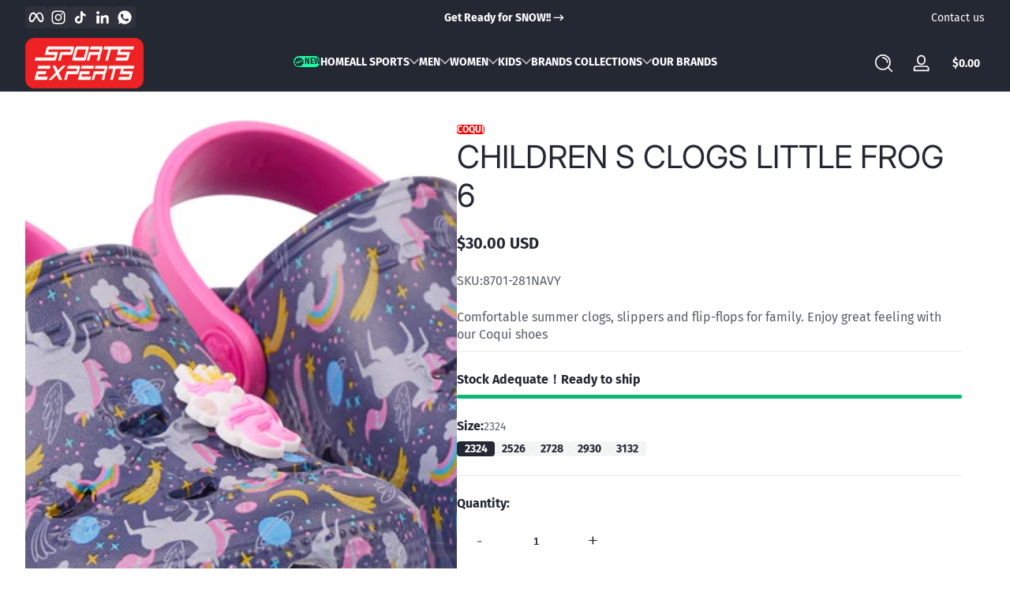

--- FILE ---
content_type: text/html; charset=utf-8
request_url: https://sportsexperts-lb.com/products/children_s_clogs_little_frog_6
body_size: 45693
content:

<!doctype html>
<html
  class="no-js"
  lang="en"
  
>
  <head>
    <meta charset="utf-8">
    <meta http-equiv="X-UA-Compatible" content="IE=edge">
    <meta name="viewport" content="width=device-width, initial-scale=1.0">
    <meta name="theme-color" content="#ffffff">
    <link rel="canonical" href="https://sportsexperts-lb.com/products/children_s_clogs_little_frog_6"><link rel="icon" type="image/png" href="//sportsexperts-lb.com/cdn/shop/files/Se_Logo_Wide_4x_3ea016b3-116f-4077-9251-0672a7a3345b.png?crop=center&height=32&v=1714277580&width=32">
      <link rel="apple-touch-icon" href="//sportsexperts-lb.com/cdn/shop/files/Se_Logo_Wide_4x_3ea016b3-116f-4077-9251-0672a7a3345b.png?v=1714277580&width=192"><title>
      Lebanon Summer Footwear
 &ndash; Sports Experts</title><meta name="description" content="Elevate your outdoors with authentic Lebanon Coqui Summer Footwear from Lebanon&#39;s trusted dealer.">

<meta property="og:site_name" content="Sports Experts">
<meta property="og:url" content="https://sportsexperts-lb.com/products/children_s_clogs_little_frog_6">
<meta property="og:title" content="Lebanon Summer Footwear">
<meta property="og:type" content="product">
<meta property="og:description" content="Elevate your outdoors with authentic Lebanon Coqui Summer Footwear from Lebanon&#39;s trusted dealer."><meta property="og:image" content="http://sportsexperts-lb.com/cdn/shop/files/CO_Children_s_clogs_LITTLE_FROG_6_72243fad-339e-43d5-afbe-85ef536849d3.jpg?v=1728142954">
  <meta property="og:image:secure_url" content="https://sportsexperts-lb.com/cdn/shop/files/CO_Children_s_clogs_LITTLE_FROG_6_72243fad-339e-43d5-afbe-85ef536849d3.jpg?v=1728142954">
  <meta property="og:image:width" content="2387">
  <meta property="og:image:height" content="1468"><meta property="og:price:amount" content="30.00">
  <meta property="og:price:currency" content="USD"><meta name="twitter:card" content="summary_large_image">
<meta name="twitter:title" content="Lebanon Summer Footwear">
<meta name="twitter:description" content="Elevate your outdoors with authentic Lebanon Coqui Summer Footwear from Lebanon&#39;s trusted dealer.">


    <script src="//sportsexperts-lb.com/cdn/shop/t/17/assets/global.js?v=110247708063885154851753456438" defer="defer"></script><script src="//sportsexperts-lb.com/cdn/shop/t/17/assets/animations.js?v=13981969454044038861753456437" defer="defer"></script><script src="//sportsexperts-lb.com/cdn/shop/t/17/assets/slider.js?v=159365291668041616401753456438" defer="defer"></script>
    <script src="//sportsexperts-lb.com/cdn/shop/t/17/assets/scrollable-content-viewer.js?v=174953363765258934431753456438" defer="defer"></script>
    <script src="//sportsexperts-lb.com/cdn/shop/t/17/assets/main-search.js?v=4450031770063896451753456439" defer="defer"></script>
    <script src="//sportsexperts-lb.com/cdn/shop/t/17/assets/confetti.js?v=97869789912092450461753456437" defer></script><script>window.performance && window.performance.mark && window.performance.mark('shopify.content_for_header.start');</script><meta name="facebook-domain-verification" content="mx7kocqf9q0k8nl8b4262fve5txh78">
<meta id="shopify-digital-wallet" name="shopify-digital-wallet" content="/69068226797/digital_wallets/dialog">
<link rel="alternate" type="application/json+oembed" href="https://sportsexperts-lb.com/products/children_s_clogs_little_frog_6.oembed">
<script async="async" src="/checkouts/internal/preloads.js?locale=en-LB"></script>
<script id="shopify-features" type="application/json">{"accessToken":"e1f3c71cd9172bb658619ebaf532eea0","betas":["rich-media-storefront-analytics"],"domain":"sportsexperts-lb.com","predictiveSearch":true,"shopId":69068226797,"locale":"en"}</script>
<script>var Shopify = Shopify || {};
Shopify.shop = "cdfd29-e4.myshopify.com";
Shopify.locale = "en";
Shopify.currency = {"active":"USD","rate":"1.0"};
Shopify.country = "LB";
Shopify.theme = {"name":"Updated copy of Updated copy of Ascent","id":151825907949,"schema_name":"Ascent","schema_version":"3.0.1","theme_store_id":2989,"role":"main"};
Shopify.theme.handle = "null";
Shopify.theme.style = {"id":null,"handle":null};
Shopify.cdnHost = "sportsexperts-lb.com/cdn";
Shopify.routes = Shopify.routes || {};
Shopify.routes.root = "/";</script>
<script type="module">!function(o){(o.Shopify=o.Shopify||{}).modules=!0}(window);</script>
<script>!function(o){function n(){var o=[];function n(){o.push(Array.prototype.slice.apply(arguments))}return n.q=o,n}var t=o.Shopify=o.Shopify||{};t.loadFeatures=n(),t.autoloadFeatures=n()}(window);</script>
<script id="shop-js-analytics" type="application/json">{"pageType":"product"}</script>
<script defer="defer" async type="module" src="//sportsexperts-lb.com/cdn/shopifycloud/shop-js/modules/v2/client.init-shop-cart-sync_BdyHc3Nr.en.esm.js"></script>
<script defer="defer" async type="module" src="//sportsexperts-lb.com/cdn/shopifycloud/shop-js/modules/v2/chunk.common_Daul8nwZ.esm.js"></script>
<script type="module">
  await import("//sportsexperts-lb.com/cdn/shopifycloud/shop-js/modules/v2/client.init-shop-cart-sync_BdyHc3Nr.en.esm.js");
await import("//sportsexperts-lb.com/cdn/shopifycloud/shop-js/modules/v2/chunk.common_Daul8nwZ.esm.js");

  window.Shopify.SignInWithShop?.initShopCartSync?.({"fedCMEnabled":true,"windoidEnabled":true});

</script>
<script>(function() {
  var isLoaded = false;
  function asyncLoad() {
    if (isLoaded) return;
    isLoaded = true;
    var urls = ["https:\/\/app.kiwisizing.com\/web\/js\/dist\/kiwiSizing\/plugin\/SizingPlugin.prod.js?v=330\u0026shop=cdfd29-e4.myshopify.com"];
    for (var i = 0; i < urls.length; i++) {
      var s = document.createElement('script');
      s.type = 'text/javascript';
      s.async = true;
      s.src = urls[i];
      var x = document.getElementsByTagName('script')[0];
      x.parentNode.insertBefore(s, x);
    }
  };
  if(window.attachEvent) {
    window.attachEvent('onload', asyncLoad);
  } else {
    window.addEventListener('load', asyncLoad, false);
  }
})();</script>
<script id="__st">var __st={"a":69068226797,"offset":7200,"reqid":"6bf4d946-e095-4db2-bb4f-3064ebecfde5-1768983944","pageurl":"sportsexperts-lb.com\/products\/children_s_clogs_little_frog_6","u":"0fba0d5f8438","p":"product","rtyp":"product","rid":8758083092717};</script>
<script>window.ShopifyPaypalV4VisibilityTracking = true;</script>
<script id="captcha-bootstrap">!function(){'use strict';const t='contact',e='account',n='new_comment',o=[[t,t],['blogs',n],['comments',n],[t,'customer']],c=[[e,'customer_login'],[e,'guest_login'],[e,'recover_customer_password'],[e,'create_customer']],r=t=>t.map((([t,e])=>`form[action*='/${t}']:not([data-nocaptcha='true']) input[name='form_type'][value='${e}']`)).join(','),a=t=>()=>t?[...document.querySelectorAll(t)].map((t=>t.form)):[];function s(){const t=[...o],e=r(t);return a(e)}const i='password',u='form_key',d=['recaptcha-v3-token','g-recaptcha-response','h-captcha-response',i],f=()=>{try{return window.sessionStorage}catch{return}},m='__shopify_v',_=t=>t.elements[u];function p(t,e,n=!1){try{const o=window.sessionStorage,c=JSON.parse(o.getItem(e)),{data:r}=function(t){const{data:e,action:n}=t;return t[m]||n?{data:e,action:n}:{data:t,action:n}}(c);for(const[e,n]of Object.entries(r))t.elements[e]&&(t.elements[e].value=n);n&&o.removeItem(e)}catch(o){console.error('form repopulation failed',{error:o})}}const l='form_type',E='cptcha';function T(t){t.dataset[E]=!0}const w=window,h=w.document,L='Shopify',v='ce_forms',y='captcha';let A=!1;((t,e)=>{const n=(g='f06e6c50-85a8-45c8-87d0-21a2b65856fe',I='https://cdn.shopify.com/shopifycloud/storefront-forms-hcaptcha/ce_storefront_forms_captcha_hcaptcha.v1.5.2.iife.js',D={infoText:'Protected by hCaptcha',privacyText:'Privacy',termsText:'Terms'},(t,e,n)=>{const o=w[L][v],c=o.bindForm;if(c)return c(t,g,e,D).then(n);var r;o.q.push([[t,g,e,D],n]),r=I,A||(h.body.append(Object.assign(h.createElement('script'),{id:'captcha-provider',async:!0,src:r})),A=!0)});var g,I,D;w[L]=w[L]||{},w[L][v]=w[L][v]||{},w[L][v].q=[],w[L][y]=w[L][y]||{},w[L][y].protect=function(t,e){n(t,void 0,e),T(t)},Object.freeze(w[L][y]),function(t,e,n,w,h,L){const[v,y,A,g]=function(t,e,n){const i=e?o:[],u=t?c:[],d=[...i,...u],f=r(d),m=r(i),_=r(d.filter((([t,e])=>n.includes(e))));return[a(f),a(m),a(_),s()]}(w,h,L),I=t=>{const e=t.target;return e instanceof HTMLFormElement?e:e&&e.form},D=t=>v().includes(t);t.addEventListener('submit',(t=>{const e=I(t);if(!e)return;const n=D(e)&&!e.dataset.hcaptchaBound&&!e.dataset.recaptchaBound,o=_(e),c=g().includes(e)&&(!o||!o.value);(n||c)&&t.preventDefault(),c&&!n&&(function(t){try{if(!f())return;!function(t){const e=f();if(!e)return;const n=_(t);if(!n)return;const o=n.value;o&&e.removeItem(o)}(t);const e=Array.from(Array(32),(()=>Math.random().toString(36)[2])).join('');!function(t,e){_(t)||t.append(Object.assign(document.createElement('input'),{type:'hidden',name:u})),t.elements[u].value=e}(t,e),function(t,e){const n=f();if(!n)return;const o=[...t.querySelectorAll(`input[type='${i}']`)].map((({name:t})=>t)),c=[...d,...o],r={};for(const[a,s]of new FormData(t).entries())c.includes(a)||(r[a]=s);n.setItem(e,JSON.stringify({[m]:1,action:t.action,data:r}))}(t,e)}catch(e){console.error('failed to persist form',e)}}(e),e.submit())}));const S=(t,e)=>{t&&!t.dataset[E]&&(n(t,e.some((e=>e===t))),T(t))};for(const o of['focusin','change'])t.addEventListener(o,(t=>{const e=I(t);D(e)&&S(e,y())}));const B=e.get('form_key'),M=e.get(l),P=B&&M;t.addEventListener('DOMContentLoaded',(()=>{const t=y();if(P)for(const e of t)e.elements[l].value===M&&p(e,B);[...new Set([...A(),...v().filter((t=>'true'===t.dataset.shopifyCaptcha))])].forEach((e=>S(e,t)))}))}(h,new URLSearchParams(w.location.search),n,t,e,['guest_login'])})(!0,!0)}();</script>
<script integrity="sha256-4kQ18oKyAcykRKYeNunJcIwy7WH5gtpwJnB7kiuLZ1E=" data-source-attribution="shopify.loadfeatures" defer="defer" src="//sportsexperts-lb.com/cdn/shopifycloud/storefront/assets/storefront/load_feature-a0a9edcb.js" crossorigin="anonymous"></script>
<script data-source-attribution="shopify.dynamic_checkout.dynamic.init">var Shopify=Shopify||{};Shopify.PaymentButton=Shopify.PaymentButton||{isStorefrontPortableWallets:!0,init:function(){window.Shopify.PaymentButton.init=function(){};var t=document.createElement("script");t.src="https://sportsexperts-lb.com/cdn/shopifycloud/portable-wallets/latest/portable-wallets.en.js",t.type="module",document.head.appendChild(t)}};
</script>
<script data-source-attribution="shopify.dynamic_checkout.buyer_consent">
  function portableWalletsHideBuyerConsent(e){var t=document.getElementById("shopify-buyer-consent"),n=document.getElementById("shopify-subscription-policy-button");t&&n&&(t.classList.add("hidden"),t.setAttribute("aria-hidden","true"),n.removeEventListener("click",e))}function portableWalletsShowBuyerConsent(e){var t=document.getElementById("shopify-buyer-consent"),n=document.getElementById("shopify-subscription-policy-button");t&&n&&(t.classList.remove("hidden"),t.removeAttribute("aria-hidden"),n.addEventListener("click",e))}window.Shopify?.PaymentButton&&(window.Shopify.PaymentButton.hideBuyerConsent=portableWalletsHideBuyerConsent,window.Shopify.PaymentButton.showBuyerConsent=portableWalletsShowBuyerConsent);
</script>
<script>
  function portableWalletsCleanup(e){e&&e.src&&console.error("Failed to load portable wallets script "+e.src);var t=document.querySelectorAll("shopify-accelerated-checkout .shopify-payment-button__skeleton, shopify-accelerated-checkout-cart .wallet-cart-button__skeleton"),e=document.getElementById("shopify-buyer-consent");for(let e=0;e<t.length;e++)t[e].remove();e&&e.remove()}function portableWalletsNotLoadedAsModule(e){e instanceof ErrorEvent&&"string"==typeof e.message&&e.message.includes("import.meta")&&"string"==typeof e.filename&&e.filename.includes("portable-wallets")&&(window.removeEventListener("error",portableWalletsNotLoadedAsModule),window.Shopify.PaymentButton.failedToLoad=e,"loading"===document.readyState?document.addEventListener("DOMContentLoaded",window.Shopify.PaymentButton.init):window.Shopify.PaymentButton.init())}window.addEventListener("error",portableWalletsNotLoadedAsModule);
</script>

<script type="module" src="https://sportsexperts-lb.com/cdn/shopifycloud/portable-wallets/latest/portable-wallets.en.js" onError="portableWalletsCleanup(this)" crossorigin="anonymous"></script>
<script nomodule>
  document.addEventListener("DOMContentLoaded", portableWalletsCleanup);
</script>

<link id="shopify-accelerated-checkout-styles" rel="stylesheet" media="screen" href="https://sportsexperts-lb.com/cdn/shopifycloud/portable-wallets/latest/accelerated-checkout-backwards-compat.css" crossorigin="anonymous">
<style id="shopify-accelerated-checkout-cart">
        #shopify-buyer-consent {
  margin-top: 1em;
  display: inline-block;
  width: 100%;
}

#shopify-buyer-consent.hidden {
  display: none;
}

#shopify-subscription-policy-button {
  background: none;
  border: none;
  padding: 0;
  text-decoration: underline;
  font-size: inherit;
  cursor: pointer;
}

#shopify-subscription-policy-button::before {
  box-shadow: none;
}

      </style>

<script>window.performance && window.performance.mark && window.performance.mark('shopify.content_for_header.end');</script>
<link rel="preconnect" href="https://fonts.shopifycdn.com" crossorigin>
      <link rel="preload" as="font" href="//sportsexperts-lb.com/cdn/fonts/fira_sans/firasans_n4.2bbe25c7eff81f2190328b1f4c09fff694a30391.woff2" type="font/woff2" crossorigin>
      
      
<style data-shopify>@font-face {
  font-family: "Fira Sans";
  font-weight: 400;
  font-style: normal;
  font-display: swap;
  src: url("//sportsexperts-lb.com/cdn/fonts/fira_sans/firasans_n4.2bbe25c7eff81f2190328b1f4c09fff694a30391.woff2") format("woff2"),
       url("//sportsexperts-lb.com/cdn/fonts/fira_sans/firasans_n4.3080da6df53473deabf85f231151766e88fe58e5.woff") format("woff");
}

        @font-face {
  font-family: "Fira Sans";
  font-weight: 100;
  font-style: normal;
  font-display: swap;
  src: url("//sportsexperts-lb.com/cdn/fonts/fira_sans/firasans_n1.048184d9e233b2f945c7e28c7d8834f692c09903.woff2") format("woff2"),
       url("//sportsexperts-lb.com/cdn/fonts/fira_sans/firasans_n1.8e5054be587f92d700415bcd424f0c489fe7f1e2.woff") format("woff");
}

        @font-face {
  font-family: "Fira Sans";
  font-weight: 300;
  font-style: normal;
  font-display: swap;
  src: url("//sportsexperts-lb.com/cdn/fonts/fira_sans/firasans_n3.0f3705f458aebfd9ce857438584befd4c280b993.woff2") format("woff2"),
       url("//sportsexperts-lb.com/cdn/fonts/fira_sans/firasans_n3.b89560e3562679a8d0e235bc6fd7fbd4fff64301.woff") format("woff");
}

        @font-face {
  font-family: "Fira Sans";
  font-weight: 500;
  font-style: normal;
  font-display: swap;
  src: url("//sportsexperts-lb.com/cdn/fonts/fira_sans/firasans_n5.79552cf8367e3a638e44238b675dd4700f65828b.woff2") format("woff2"),
       url("//sportsexperts-lb.com/cdn/fonts/fira_sans/firasans_n5.25d9c18d6f08e187a1ae61178f0b0b11f90d296a.woff") format("woff");
}

        @font-face {
  font-family: "Fira Sans";
  font-weight: 700;
  font-style: normal;
  font-display: swap;
  src: url("//sportsexperts-lb.com/cdn/fonts/fira_sans/firasans_n7.cc8dbbaa3add99fa3b5746d1e0ac6304aad5a265.woff2") format("woff2"),
       url("//sportsexperts-lb.com/cdn/fonts/fira_sans/firasans_n7.ec664a82413800dfe65a9cde8547a4b8bd643b08.woff") format("woff");
}

        @font-face {
  font-family: "Fira Sans";
  font-weight: 900;
  font-style: normal;
  font-display: swap;
  src: url("//sportsexperts-lb.com/cdn/fonts/fira_sans/firasans_n9.001b0d6fb7e289c726535453a9547d94dcbe4048.woff2") format("woff2"),
       url("//sportsexperts-lb.com/cdn/fonts/fira_sans/firasans_n9.bde05dc06babbff5b002da8501cb7ff510b94e24.woff") format("woff");
}

        @font-face {
  font-family: "Fira Sans";
  font-weight: 400;
  font-style: italic;
  font-display: swap;
  src: url("//sportsexperts-lb.com/cdn/fonts/fira_sans/firasans_i4.c80c323ec965c58e05ab85d436c872a499b8b684.woff2") format("woff2"),
       url("//sportsexperts-lb.com/cdn/fonts/fira_sans/firasans_i4.4a2d82e939dfe1cd2fff5fc4411d982dee96dce7.woff") format("woff");
}

        @font-face {
  font-family: "Fira Sans";
  font-weight: 700;
  font-style: italic;
  font-display: swap;
  src: url("//sportsexperts-lb.com/cdn/fonts/fira_sans/firasans_i7.a949787ab1c615cf91b95a6e513021199c64f31e.woff2") format("woff2"),
       url("//sportsexperts-lb.com/cdn/fonts/fira_sans/firasans_i7.799cab282970134691125391a3ab6bd6bc1306c6.woff") format("woff");
}

</style>
      <link rel="preload" as="font" href="//sportsexperts-lb.com/cdn/fonts/inter/inter_n4.b2a3f24c19b4de56e8871f609e73ca7f6d2e2bb9.woff2" type="font/woff2" crossorigin>
      
      
<style data-shopify>@font-face {
  font-family: Inter;
  font-weight: 400;
  font-style: normal;
  font-display: swap;
  src: url("//sportsexperts-lb.com/cdn/fonts/inter/inter_n4.b2a3f24c19b4de56e8871f609e73ca7f6d2e2bb9.woff2") format("woff2"),
       url("//sportsexperts-lb.com/cdn/fonts/inter/inter_n4.af8052d517e0c9ffac7b814872cecc27ae1fa132.woff") format("woff");
}

        @font-face {
  font-family: Inter;
  font-weight: 100;
  font-style: normal;
  font-display: swap;
  src: url("//sportsexperts-lb.com/cdn/fonts/inter/inter_n1.d6922fc1524d5070cfbded04544fe03b84246904.woff2") format("woff2"),
       url("//sportsexperts-lb.com/cdn/fonts/inter/inter_n1.4a488d8300a3cf27d2b5e3a3b05110d1df51da98.woff") format("woff");
}

        @font-face {
  font-family: Inter;
  font-weight: 300;
  font-style: normal;
  font-display: swap;
  src: url("//sportsexperts-lb.com/cdn/fonts/inter/inter_n3.6faba940d2e90c9f1c2e0c5c2750b84af59fecc0.woff2") format("woff2"),
       url("//sportsexperts-lb.com/cdn/fonts/inter/inter_n3.413aa818ec2103383c4ac7c3744c464d04b4db49.woff") format("woff");
}

        @font-face {
  font-family: Inter;
  font-weight: 700;
  font-style: normal;
  font-display: swap;
  src: url("//sportsexperts-lb.com/cdn/fonts/inter/inter_n7.02711e6b374660cfc7915d1afc1c204e633421e4.woff2") format("woff2"),
       url("//sportsexperts-lb.com/cdn/fonts/inter/inter_n7.6dab87426f6b8813070abd79972ceaf2f8d3b012.woff") format("woff");
}

        @font-face {
  font-family: Inter;
  font-weight: 900;
  font-style: normal;
  font-display: swap;
  src: url("//sportsexperts-lb.com/cdn/fonts/inter/inter_n9.5eeac4b640934cb12c98bb58e5b212c8a842a731.woff2") format("woff2"),
       url("//sportsexperts-lb.com/cdn/fonts/inter/inter_n9.a68b28f7e46ea1faab81e409809ee4919dd6e3f0.woff") format("woff");
}

</style>
      <link rel="preload" as="font" href="//sportsexperts-lb.com/cdn/fonts/pacifico/pacifico_n4.70d15be9aa2255257fe626d87fbc1ed38436b047.woff2" type="font/woff2" crossorigin>
      
      
<style data-shopify>@font-face {
  font-family: Pacifico;
  font-weight: 400;
  font-style: normal;
  font-display: swap;
  src: url("//sportsexperts-lb.com/cdn/fonts/pacifico/pacifico_n4.70d15be9aa2255257fe626d87fbc1ed38436b047.woff2") format("woff2"),
       url("//sportsexperts-lb.com/cdn/fonts/pacifico/pacifico_n4.a3007cff6385e4e75c208a720cd121ff3558d293.woff") format("woff");
}

        
        
        
        
</style><style data-shopify>
      


        .color-background-1 {
          --color-background: 255,255,255;
          
          --color-foreground: 36,40,51;
          --color-sale-price: 186,37,25;
          --color-light: 255,255,255;
          --color-shadow: 0,0,0;
          --color-button: 36,40,51;
          --color-button-text: 255,255,255;
          --color-secondary-button-text: 36,40,51;
          --color-outline: 36,40,51;
        }

        .color-background-2 {
          --color-background: 249,249,249;
          
          --color-foreground: 18,18,18;
          --color-sale-price: 186,37,25;
          --color-light: 255,255,255;
          --color-shadow: 0,0,0;
          --color-button: 18,18,18;
          --color-button-text: 255,255,255;
          --color-secondary-button-text: 18,18,18;
          --color-outline: 18,18,18;
        }

        .color-inverse {
          --color-background: 36,40,51;
          
          --color-foreground: 255,255,255;
          --color-sale-price: 186,37,25;
          --color-light: 255,255,255;
          --color-shadow: 0,0,0;
          --color-button: 255,214,0;
          --color-button-text: 0,0,0;
          --color-secondary-button-text: 255,255,255;
          --color-outline: 255,255,255;
        }

        .color-accent-1 {
          --color-background: 239,255,250;
          
          --color-foreground: 36,40,51;
          --color-sale-price: 186,37,25;
          --color-light: 255,255,255;
          --color-shadow: 0,0,0;
          --color-button: 36,40,51;
          --color-button-text: 255,255,255;
          --color-secondary-button-text: 36,40,51;
          --color-outline: 36,40,51;
        }

        .color-accent-2 {
          --color-background: 36,40,51;
          
          --color-foreground: 255,255,255;
          --color-sale-price: 186,37,25;
          --color-light: 255,255,255;
          --color-shadow: 0,0,0;
          --color-button: 255,255,255;
          --color-button-text: 36,40,51;
          --color-secondary-button-text: 255,255,255;
          --color-outline: 255,255,255;
        }

      body, .color-background-1, .color-background-2, .color-inverse, .color-accent-1, .color-accent-2 {
        color: rgb(var(--color-foreground));
        background: rgba(var(--color-background), var(--alpha-background));
      }

      :root {
        --font-body-family: "Fira Sans", sans-serif;
        --font-body-style: normal;
        --font-body-weight: 400;
        --font-body-weight-bold: 700;
            --font-body-letter-spacing: normal;--font-heading-family: Inter, sans-serif;
        --font-heading-style: normal;
        --font-heading-weight: 400;
            --font-header-letter-spacing: normal;--font-decorative-family: Pacifico, cursive;
        --font-decorative-style: normal;
            --font-decorative-letter-spacing: 0.12em;
          --sale-badge-background: 0, 0, 0;
        --sale-badge-foreground: 255, 0, 0;

        --gift-badge-background: 181, 0, 181;
        --gift-badge-foreground: 255, 255, 255;

        --new-badge-background: 12, 183, 113;
        --new-badge-foreground: 255, 255, 255;

        --preorder-badge-background: 51, 79, 180;
        --preorder-badge-foreground: 255, 255, 255;

        --custom-badge-background: 255, 255, 255;
        --custom-badge-foreground: 0, 0, 0;

        --color-error: 255, 0, 0;
        --color-warning: 255, 214, 0;
        --color-success: 12, 183, 113;

        
          --page-width: 100%;
        

        
            --small-radius: 0.25rem;
            --medium-radius: 0.5rem;
            --large-radius: 0.875rem;
          

        --card-media-padding: 0px;
        --card-media-padding-horizontal: 0px;
      }

      *,
      *::before,
      *::after {
        box-sizing: inherit;
      }

      html {
        box-sizing: border-box;
        font-size: 16px;
        height: 100%;
        -webkit-text-size-adjust: 100%; /* 防止 Safari 和 Chrome 自动调整文本大小 */
        text-size-adjust: 100%;
      }

      @media screen and (max-width: 749px) {
        html{
          font-size: 14px;
        }
      }

      body {
        display: flex;
        flex-flow: column;
        min-height: 100vh;
        margin: 0;
        line-height: 1.4;
        overflow-x: hidden;
        overflow-y: scroll;
        font-family: var(--font-body-family);
        font-style: var(--font-body-style);
        letter-spacing: var(--font-body-letter-spacing);
        font-weight: var(--font-body-weight);
      }

      main {
        flex: 1 1 auto;
      }
    </style>

    <script>
      document.documentElement.className = document.documentElement.className.replace('no-js', 'js');
      if (Shopify.designMode) {
        document.documentElement.classList.add('shopify-design-mode');
      }
    </script>

    <link href="//sportsexperts-lb.com/cdn/shop/t/17/assets/style.css?v=40152352191242546541753456438" rel="stylesheet" type="text/css" media="all" />

    <link rel="stylesheet" href="//sportsexperts-lb.com/cdn/shop/t/17/assets/component-autopopup.css?v=118887675782118000411753456437" media="print" onload="this.media='all';">
    <link rel="stylesheet" href="//sportsexperts-lb.com/cdn/shop/t/17/assets/component-card.css?v=83708487332495809751753456438" media="print" onload="this.media='all';"><link
        rel="stylesheet"
        href="//sportsexperts-lb.com/cdn/shop/t/17/assets/component-predictive-search.css?v=17400651950030547221753456437"
        media="print"
        onload="this.media='all';"
      ><link href="https://monorail-edge.shopifysvc.com" rel="dns-prefetch">
<script>(function(){if ("sendBeacon" in navigator && "performance" in window) {try {var session_token_from_headers = performance.getEntriesByType('navigation')[0].serverTiming.find(x => x.name == '_s').description;} catch {var session_token_from_headers = undefined;}var session_cookie_matches = document.cookie.match(/_shopify_s=([^;]*)/);var session_token_from_cookie = session_cookie_matches && session_cookie_matches.length === 2 ? session_cookie_matches[1] : "";var session_token = session_token_from_headers || session_token_from_cookie || "";function handle_abandonment_event(e) {var entries = performance.getEntries().filter(function(entry) {return /monorail-edge.shopifysvc.com/.test(entry.name);});if (!window.abandonment_tracked && entries.length === 0) {window.abandonment_tracked = true;var currentMs = Date.now();var navigation_start = performance.timing.navigationStart;var payload = {shop_id: 69068226797,url: window.location.href,navigation_start,duration: currentMs - navigation_start,session_token,page_type: "product"};window.navigator.sendBeacon("https://monorail-edge.shopifysvc.com/v1/produce", JSON.stringify({schema_id: "online_store_buyer_site_abandonment/1.1",payload: payload,metadata: {event_created_at_ms: currentMs,event_sent_at_ms: currentMs}}));}}window.addEventListener('pagehide', handle_abandonment_event);}}());</script>
<script id="web-pixels-manager-setup">(function e(e,d,r,n,o){if(void 0===o&&(o={}),!Boolean(null===(a=null===(i=window.Shopify)||void 0===i?void 0:i.analytics)||void 0===a?void 0:a.replayQueue)){var i,a;window.Shopify=window.Shopify||{};var t=window.Shopify;t.analytics=t.analytics||{};var s=t.analytics;s.replayQueue=[],s.publish=function(e,d,r){return s.replayQueue.push([e,d,r]),!0};try{self.performance.mark("wpm:start")}catch(e){}var l=function(){var e={modern:/Edge?\/(1{2}[4-9]|1[2-9]\d|[2-9]\d{2}|\d{4,})\.\d+(\.\d+|)|Firefox\/(1{2}[4-9]|1[2-9]\d|[2-9]\d{2}|\d{4,})\.\d+(\.\d+|)|Chrom(ium|e)\/(9{2}|\d{3,})\.\d+(\.\d+|)|(Maci|X1{2}).+ Version\/(15\.\d+|(1[6-9]|[2-9]\d|\d{3,})\.\d+)([,.]\d+|)( \(\w+\)|)( Mobile\/\w+|) Safari\/|Chrome.+OPR\/(9{2}|\d{3,})\.\d+\.\d+|(CPU[ +]OS|iPhone[ +]OS|CPU[ +]iPhone|CPU IPhone OS|CPU iPad OS)[ +]+(15[._]\d+|(1[6-9]|[2-9]\d|\d{3,})[._]\d+)([._]\d+|)|Android:?[ /-](13[3-9]|1[4-9]\d|[2-9]\d{2}|\d{4,})(\.\d+|)(\.\d+|)|Android.+Firefox\/(13[5-9]|1[4-9]\d|[2-9]\d{2}|\d{4,})\.\d+(\.\d+|)|Android.+Chrom(ium|e)\/(13[3-9]|1[4-9]\d|[2-9]\d{2}|\d{4,})\.\d+(\.\d+|)|SamsungBrowser\/([2-9]\d|\d{3,})\.\d+/,legacy:/Edge?\/(1[6-9]|[2-9]\d|\d{3,})\.\d+(\.\d+|)|Firefox\/(5[4-9]|[6-9]\d|\d{3,})\.\d+(\.\d+|)|Chrom(ium|e)\/(5[1-9]|[6-9]\d|\d{3,})\.\d+(\.\d+|)([\d.]+$|.*Safari\/(?![\d.]+ Edge\/[\d.]+$))|(Maci|X1{2}).+ Version\/(10\.\d+|(1[1-9]|[2-9]\d|\d{3,})\.\d+)([,.]\d+|)( \(\w+\)|)( Mobile\/\w+|) Safari\/|Chrome.+OPR\/(3[89]|[4-9]\d|\d{3,})\.\d+\.\d+|(CPU[ +]OS|iPhone[ +]OS|CPU[ +]iPhone|CPU IPhone OS|CPU iPad OS)[ +]+(10[._]\d+|(1[1-9]|[2-9]\d|\d{3,})[._]\d+)([._]\d+|)|Android:?[ /-](13[3-9]|1[4-9]\d|[2-9]\d{2}|\d{4,})(\.\d+|)(\.\d+|)|Mobile Safari.+OPR\/([89]\d|\d{3,})\.\d+\.\d+|Android.+Firefox\/(13[5-9]|1[4-9]\d|[2-9]\d{2}|\d{4,})\.\d+(\.\d+|)|Android.+Chrom(ium|e)\/(13[3-9]|1[4-9]\d|[2-9]\d{2}|\d{4,})\.\d+(\.\d+|)|Android.+(UC? ?Browser|UCWEB|U3)[ /]?(15\.([5-9]|\d{2,})|(1[6-9]|[2-9]\d|\d{3,})\.\d+)\.\d+|SamsungBrowser\/(5\.\d+|([6-9]|\d{2,})\.\d+)|Android.+MQ{2}Browser\/(14(\.(9|\d{2,})|)|(1[5-9]|[2-9]\d|\d{3,})(\.\d+|))(\.\d+|)|K[Aa][Ii]OS\/(3\.\d+|([4-9]|\d{2,})\.\d+)(\.\d+|)/},d=e.modern,r=e.legacy,n=navigator.userAgent;return n.match(d)?"modern":n.match(r)?"legacy":"unknown"}(),u="modern"===l?"modern":"legacy",c=(null!=n?n:{modern:"",legacy:""})[u],f=function(e){return[e.baseUrl,"/wpm","/b",e.hashVersion,"modern"===e.buildTarget?"m":"l",".js"].join("")}({baseUrl:d,hashVersion:r,buildTarget:u}),m=function(e){var d=e.version,r=e.bundleTarget,n=e.surface,o=e.pageUrl,i=e.monorailEndpoint;return{emit:function(e){var a=e.status,t=e.errorMsg,s=(new Date).getTime(),l=JSON.stringify({metadata:{event_sent_at_ms:s},events:[{schema_id:"web_pixels_manager_load/3.1",payload:{version:d,bundle_target:r,page_url:o,status:a,surface:n,error_msg:t},metadata:{event_created_at_ms:s}}]});if(!i)return console&&console.warn&&console.warn("[Web Pixels Manager] No Monorail endpoint provided, skipping logging."),!1;try{return self.navigator.sendBeacon.bind(self.navigator)(i,l)}catch(e){}var u=new XMLHttpRequest;try{return u.open("POST",i,!0),u.setRequestHeader("Content-Type","text/plain"),u.send(l),!0}catch(e){return console&&console.warn&&console.warn("[Web Pixels Manager] Got an unhandled error while logging to Monorail."),!1}}}}({version:r,bundleTarget:l,surface:e.surface,pageUrl:self.location.href,monorailEndpoint:e.monorailEndpoint});try{o.browserTarget=l,function(e){var d=e.src,r=e.async,n=void 0===r||r,o=e.onload,i=e.onerror,a=e.sri,t=e.scriptDataAttributes,s=void 0===t?{}:t,l=document.createElement("script"),u=document.querySelector("head"),c=document.querySelector("body");if(l.async=n,l.src=d,a&&(l.integrity=a,l.crossOrigin="anonymous"),s)for(var f in s)if(Object.prototype.hasOwnProperty.call(s,f))try{l.dataset[f]=s[f]}catch(e){}if(o&&l.addEventListener("load",o),i&&l.addEventListener("error",i),u)u.appendChild(l);else{if(!c)throw new Error("Did not find a head or body element to append the script");c.appendChild(l)}}({src:f,async:!0,onload:function(){if(!function(){var e,d;return Boolean(null===(d=null===(e=window.Shopify)||void 0===e?void 0:e.analytics)||void 0===d?void 0:d.initialized)}()){var d=window.webPixelsManager.init(e)||void 0;if(d){var r=window.Shopify.analytics;r.replayQueue.forEach((function(e){var r=e[0],n=e[1],o=e[2];d.publishCustomEvent(r,n,o)})),r.replayQueue=[],r.publish=d.publishCustomEvent,r.visitor=d.visitor,r.initialized=!0}}},onerror:function(){return m.emit({status:"failed",errorMsg:"".concat(f," has failed to load")})},sri:function(e){var d=/^sha384-[A-Za-z0-9+/=]+$/;return"string"==typeof e&&d.test(e)}(c)?c:"",scriptDataAttributes:o}),m.emit({status:"loading"})}catch(e){m.emit({status:"failed",errorMsg:(null==e?void 0:e.message)||"Unknown error"})}}})({shopId: 69068226797,storefrontBaseUrl: "https://sportsexperts-lb.com",extensionsBaseUrl: "https://extensions.shopifycdn.com/cdn/shopifycloud/web-pixels-manager",monorailEndpoint: "https://monorail-edge.shopifysvc.com/unstable/produce_batch",surface: "storefront-renderer",enabledBetaFlags: ["2dca8a86"],webPixelsConfigList: [{"id":"1695482093","configuration":"{\"accountID\":\"cdfd29-e4\"}","eventPayloadVersion":"v1","runtimeContext":"STRICT","scriptVersion":"5503eca56790d6863e31590c8c364ee3","type":"APP","apiClientId":12388204545,"privacyPurposes":["ANALYTICS","MARKETING","SALE_OF_DATA"],"dataSharingAdjustments":{"protectedCustomerApprovalScopes":["read_customer_email","read_customer_name","read_customer_personal_data","read_customer_phone"]}},{"id":"714440941","configuration":"{\"pixel_id\":\"650462849221768\",\"pixel_type\":\"facebook_pixel\"}","eventPayloadVersion":"v1","runtimeContext":"OPEN","scriptVersion":"ca16bc87fe92b6042fbaa3acc2fbdaa6","type":"APP","apiClientId":2329312,"privacyPurposes":["ANALYTICS","MARKETING","SALE_OF_DATA"],"dataSharingAdjustments":{"protectedCustomerApprovalScopes":["read_customer_address","read_customer_email","read_customer_name","read_customer_personal_data","read_customer_phone"]}},{"id":"shopify-app-pixel","configuration":"{}","eventPayloadVersion":"v1","runtimeContext":"STRICT","scriptVersion":"0450","apiClientId":"shopify-pixel","type":"APP","privacyPurposes":["ANALYTICS","MARKETING"]},{"id":"shopify-custom-pixel","eventPayloadVersion":"v1","runtimeContext":"LAX","scriptVersion":"0450","apiClientId":"shopify-pixel","type":"CUSTOM","privacyPurposes":["ANALYTICS","MARKETING"]}],isMerchantRequest: false,initData: {"shop":{"name":"Sports Experts","paymentSettings":{"currencyCode":"USD"},"myshopifyDomain":"cdfd29-e4.myshopify.com","countryCode":"LB","storefrontUrl":"https:\/\/sportsexperts-lb.com"},"customer":null,"cart":null,"checkout":null,"productVariants":[{"price":{"amount":30.0,"currencyCode":"USD"},"product":{"title":"CHILDREN S CLOGS LITTLE FROG 6","vendor":"Coqui","id":"8758083092717","untranslatedTitle":"CHILDREN S CLOGS LITTLE FROG 6","url":"\/products\/children_s_clogs_little_frog_6","type":"Clogs"},"id":"46677178679533","image":{"src":"\/\/sportsexperts-lb.com\/cdn\/shop\/files\/CO_Children_s_clogs_LITTLE_FROG_6_72243fad-339e-43d5-afbe-85ef536849d3.jpg?v=1728142954"},"sku":"8701-281NAVY","title":"2324","untranslatedTitle":"2324"},{"price":{"amount":30.0,"currencyCode":"USD"},"product":{"title":"CHILDREN S CLOGS LITTLE FROG 6","vendor":"Coqui","id":"8758083092717","untranslatedTitle":"CHILDREN S CLOGS LITTLE FROG 6","url":"\/products\/children_s_clogs_little_frog_6","type":"Clogs"},"id":"46677178712301","image":{"src":"\/\/sportsexperts-lb.com\/cdn\/shop\/files\/CO_Children_s_clogs_LITTLE_FROG_6_72243fad-339e-43d5-afbe-85ef536849d3.jpg?v=1728142954"},"sku":"8701-281NAVY","title":"2526","untranslatedTitle":"2526"},{"price":{"amount":30.0,"currencyCode":"USD"},"product":{"title":"CHILDREN S CLOGS LITTLE FROG 6","vendor":"Coqui","id":"8758083092717","untranslatedTitle":"CHILDREN S CLOGS LITTLE FROG 6","url":"\/products\/children_s_clogs_little_frog_6","type":"Clogs"},"id":"46677178745069","image":{"src":"\/\/sportsexperts-lb.com\/cdn\/shop\/files\/CO_Children_s_clogs_LITTLE_FROG_6_72243fad-339e-43d5-afbe-85ef536849d3.jpg?v=1728142954"},"sku":"8701-281NAVY","title":"2728","untranslatedTitle":"2728"},{"price":{"amount":30.0,"currencyCode":"USD"},"product":{"title":"CHILDREN S CLOGS LITTLE FROG 6","vendor":"Coqui","id":"8758083092717","untranslatedTitle":"CHILDREN S CLOGS LITTLE FROG 6","url":"\/products\/children_s_clogs_little_frog_6","type":"Clogs"},"id":"46677178777837","image":{"src":"\/\/sportsexperts-lb.com\/cdn\/shop\/files\/CO_Children_s_clogs_LITTLE_FROG_6_72243fad-339e-43d5-afbe-85ef536849d3.jpg?v=1728142954"},"sku":"8701-281NAVY","title":"2930","untranslatedTitle":"2930"},{"price":{"amount":30.0,"currencyCode":"USD"},"product":{"title":"CHILDREN S CLOGS LITTLE FROG 6","vendor":"Coqui","id":"8758083092717","untranslatedTitle":"CHILDREN S CLOGS LITTLE FROG 6","url":"\/products\/children_s_clogs_little_frog_6","type":"Clogs"},"id":"46677178810605","image":{"src":"\/\/sportsexperts-lb.com\/cdn\/shop\/files\/CO_Children_s_clogs_LITTLE_FROG_6_72243fad-339e-43d5-afbe-85ef536849d3.jpg?v=1728142954"},"sku":"8701-281NAVY","title":"3132","untranslatedTitle":"3132"}],"purchasingCompany":null},},"https://sportsexperts-lb.com/cdn","fcfee988w5aeb613cpc8e4bc33m6693e112",{"modern":"","legacy":""},{"shopId":"69068226797","storefrontBaseUrl":"https:\/\/sportsexperts-lb.com","extensionBaseUrl":"https:\/\/extensions.shopifycdn.com\/cdn\/shopifycloud\/web-pixels-manager","surface":"storefront-renderer","enabledBetaFlags":"[\"2dca8a86\"]","isMerchantRequest":"false","hashVersion":"fcfee988w5aeb613cpc8e4bc33m6693e112","publish":"custom","events":"[[\"page_viewed\",{}],[\"product_viewed\",{\"productVariant\":{\"price\":{\"amount\":30.0,\"currencyCode\":\"USD\"},\"product\":{\"title\":\"CHILDREN S CLOGS LITTLE FROG 6\",\"vendor\":\"Coqui\",\"id\":\"8758083092717\",\"untranslatedTitle\":\"CHILDREN S CLOGS LITTLE FROG 6\",\"url\":\"\/products\/children_s_clogs_little_frog_6\",\"type\":\"Clogs\"},\"id\":\"46677178679533\",\"image\":{\"src\":\"\/\/sportsexperts-lb.com\/cdn\/shop\/files\/CO_Children_s_clogs_LITTLE_FROG_6_72243fad-339e-43d5-afbe-85ef536849d3.jpg?v=1728142954\"},\"sku\":\"8701-281NAVY\",\"title\":\"2324\",\"untranslatedTitle\":\"2324\"}}]]"});</script><script>
  window.ShopifyAnalytics = window.ShopifyAnalytics || {};
  window.ShopifyAnalytics.meta = window.ShopifyAnalytics.meta || {};
  window.ShopifyAnalytics.meta.currency = 'USD';
  var meta = {"product":{"id":8758083092717,"gid":"gid:\/\/shopify\/Product\/8758083092717","vendor":"Coqui","type":"Clogs","handle":"children_s_clogs_little_frog_6","variants":[{"id":46677178679533,"price":3000,"name":"CHILDREN S CLOGS LITTLE FROG 6 - 2324","public_title":"2324","sku":"8701-281NAVY"},{"id":46677178712301,"price":3000,"name":"CHILDREN S CLOGS LITTLE FROG 6 - 2526","public_title":"2526","sku":"8701-281NAVY"},{"id":46677178745069,"price":3000,"name":"CHILDREN S CLOGS LITTLE FROG 6 - 2728","public_title":"2728","sku":"8701-281NAVY"},{"id":46677178777837,"price":3000,"name":"CHILDREN S CLOGS LITTLE FROG 6 - 2930","public_title":"2930","sku":"8701-281NAVY"},{"id":46677178810605,"price":3000,"name":"CHILDREN S CLOGS LITTLE FROG 6 - 3132","public_title":"3132","sku":"8701-281NAVY"}],"remote":false},"page":{"pageType":"product","resourceType":"product","resourceId":8758083092717,"requestId":"6bf4d946-e095-4db2-bb4f-3064ebecfde5-1768983944"}};
  for (var attr in meta) {
    window.ShopifyAnalytics.meta[attr] = meta[attr];
  }
</script>
<script class="analytics">
  (function () {
    var customDocumentWrite = function(content) {
      var jquery = null;

      if (window.jQuery) {
        jquery = window.jQuery;
      } else if (window.Checkout && window.Checkout.$) {
        jquery = window.Checkout.$;
      }

      if (jquery) {
        jquery('body').append(content);
      }
    };

    var hasLoggedConversion = function(token) {
      if (token) {
        return document.cookie.indexOf('loggedConversion=' + token) !== -1;
      }
      return false;
    }

    var setCookieIfConversion = function(token) {
      if (token) {
        var twoMonthsFromNow = new Date(Date.now());
        twoMonthsFromNow.setMonth(twoMonthsFromNow.getMonth() + 2);

        document.cookie = 'loggedConversion=' + token + '; expires=' + twoMonthsFromNow;
      }
    }

    var trekkie = window.ShopifyAnalytics.lib = window.trekkie = window.trekkie || [];
    if (trekkie.integrations) {
      return;
    }
    trekkie.methods = [
      'identify',
      'page',
      'ready',
      'track',
      'trackForm',
      'trackLink'
    ];
    trekkie.factory = function(method) {
      return function() {
        var args = Array.prototype.slice.call(arguments);
        args.unshift(method);
        trekkie.push(args);
        return trekkie;
      };
    };
    for (var i = 0; i < trekkie.methods.length; i++) {
      var key = trekkie.methods[i];
      trekkie[key] = trekkie.factory(key);
    }
    trekkie.load = function(config) {
      trekkie.config = config || {};
      trekkie.config.initialDocumentCookie = document.cookie;
      var first = document.getElementsByTagName('script')[0];
      var script = document.createElement('script');
      script.type = 'text/javascript';
      script.onerror = function(e) {
        var scriptFallback = document.createElement('script');
        scriptFallback.type = 'text/javascript';
        scriptFallback.onerror = function(error) {
                var Monorail = {
      produce: function produce(monorailDomain, schemaId, payload) {
        var currentMs = new Date().getTime();
        var event = {
          schema_id: schemaId,
          payload: payload,
          metadata: {
            event_created_at_ms: currentMs,
            event_sent_at_ms: currentMs
          }
        };
        return Monorail.sendRequest("https://" + monorailDomain + "/v1/produce", JSON.stringify(event));
      },
      sendRequest: function sendRequest(endpointUrl, payload) {
        // Try the sendBeacon API
        if (window && window.navigator && typeof window.navigator.sendBeacon === 'function' && typeof window.Blob === 'function' && !Monorail.isIos12()) {
          var blobData = new window.Blob([payload], {
            type: 'text/plain'
          });

          if (window.navigator.sendBeacon(endpointUrl, blobData)) {
            return true;
          } // sendBeacon was not successful

        } // XHR beacon

        var xhr = new XMLHttpRequest();

        try {
          xhr.open('POST', endpointUrl);
          xhr.setRequestHeader('Content-Type', 'text/plain');
          xhr.send(payload);
        } catch (e) {
          console.log(e);
        }

        return false;
      },
      isIos12: function isIos12() {
        return window.navigator.userAgent.lastIndexOf('iPhone; CPU iPhone OS 12_') !== -1 || window.navigator.userAgent.lastIndexOf('iPad; CPU OS 12_') !== -1;
      }
    };
    Monorail.produce('monorail-edge.shopifysvc.com',
      'trekkie_storefront_load_errors/1.1',
      {shop_id: 69068226797,
      theme_id: 151825907949,
      app_name: "storefront",
      context_url: window.location.href,
      source_url: "//sportsexperts-lb.com/cdn/s/trekkie.storefront.cd680fe47e6c39ca5d5df5f0a32d569bc48c0f27.min.js"});

        };
        scriptFallback.async = true;
        scriptFallback.src = '//sportsexperts-lb.com/cdn/s/trekkie.storefront.cd680fe47e6c39ca5d5df5f0a32d569bc48c0f27.min.js';
        first.parentNode.insertBefore(scriptFallback, first);
      };
      script.async = true;
      script.src = '//sportsexperts-lb.com/cdn/s/trekkie.storefront.cd680fe47e6c39ca5d5df5f0a32d569bc48c0f27.min.js';
      first.parentNode.insertBefore(script, first);
    };
    trekkie.load(
      {"Trekkie":{"appName":"storefront","development":false,"defaultAttributes":{"shopId":69068226797,"isMerchantRequest":null,"themeId":151825907949,"themeCityHash":"7890611240225860320","contentLanguage":"en","currency":"USD","eventMetadataId":"bc447268-1c62-48d9-bd9b-5f551006c27c"},"isServerSideCookieWritingEnabled":true,"monorailRegion":"shop_domain","enabledBetaFlags":["65f19447"]},"Session Attribution":{},"S2S":{"facebookCapiEnabled":true,"source":"trekkie-storefront-renderer","apiClientId":580111}}
    );

    var loaded = false;
    trekkie.ready(function() {
      if (loaded) return;
      loaded = true;

      window.ShopifyAnalytics.lib = window.trekkie;

      var originalDocumentWrite = document.write;
      document.write = customDocumentWrite;
      try { window.ShopifyAnalytics.merchantGoogleAnalytics.call(this); } catch(error) {};
      document.write = originalDocumentWrite;

      window.ShopifyAnalytics.lib.page(null,{"pageType":"product","resourceType":"product","resourceId":8758083092717,"requestId":"6bf4d946-e095-4db2-bb4f-3064ebecfde5-1768983944","shopifyEmitted":true});

      var match = window.location.pathname.match(/checkouts\/(.+)\/(thank_you|post_purchase)/)
      var token = match? match[1]: undefined;
      if (!hasLoggedConversion(token)) {
        setCookieIfConversion(token);
        window.ShopifyAnalytics.lib.track("Viewed Product",{"currency":"USD","variantId":46677178679533,"productId":8758083092717,"productGid":"gid:\/\/shopify\/Product\/8758083092717","name":"CHILDREN S CLOGS LITTLE FROG 6 - 2324","price":"30.00","sku":"8701-281NAVY","brand":"Coqui","variant":"2324","category":"Clogs","nonInteraction":true,"remote":false},undefined,undefined,{"shopifyEmitted":true});
      window.ShopifyAnalytics.lib.track("monorail:\/\/trekkie_storefront_viewed_product\/1.1",{"currency":"USD","variantId":46677178679533,"productId":8758083092717,"productGid":"gid:\/\/shopify\/Product\/8758083092717","name":"CHILDREN S CLOGS LITTLE FROG 6 - 2324","price":"30.00","sku":"8701-281NAVY","brand":"Coqui","variant":"2324","category":"Clogs","nonInteraction":true,"remote":false,"referer":"https:\/\/sportsexperts-lb.com\/products\/children_s_clogs_little_frog_6"});
      }
    });


        var eventsListenerScript = document.createElement('script');
        eventsListenerScript.async = true;
        eventsListenerScript.src = "//sportsexperts-lb.com/cdn/shopifycloud/storefront/assets/shop_events_listener-3da45d37.js";
        document.getElementsByTagName('head')[0].appendChild(eventsListenerScript);

})();</script>
<script
  defer
  src="https://sportsexperts-lb.com/cdn/shopifycloud/perf-kit/shopify-perf-kit-3.0.4.min.js"
  data-application="storefront-renderer"
  data-shop-id="69068226797"
  data-render-region="gcp-us-central1"
  data-page-type="product"
  data-theme-instance-id="151825907949"
  data-theme-name="Ascent"
  data-theme-version="3.0.1"
  data-monorail-region="shop_domain"
  data-resource-timing-sampling-rate="10"
  data-shs="true"
  data-shs-beacon="true"
  data-shs-export-with-fetch="true"
  data-shs-logs-sample-rate="1"
  data-shs-beacon-endpoint="https://sportsexperts-lb.com/api/collect"
></script>
</head>

  <body
    id="Top"
    class="color-background-1 gradient template-product"
  >
    <a class="skip-to-content-link button visually-hidden" href="#MainContent">
      Skip to content
    </a>
    <!-- BEGIN sections: header-group -->
<section id="shopify-section-sections--19753822781677__announcement_bar_ELtzAV" class="shopify-section shopify-section-group-header-group"><link href="//sportsexperts-lb.com/cdn/shop/t/17/assets/section-announcement-bar.css?v=95050788856479953451753456439" rel="stylesheet" type="text/css" media="all" />

<div class="announcement-bar color-accent-2 gradient">
  <div class="section__wrapper announcement-bar__wrapper page-width isolate">
    <div class="social-list">
      

<ul class="list-social social-style--wrapper"><li
      class="social-item"
      
    >
      <a href="https://www.facebook.com/sportsexpertslb" class="link focus-inset" target="_blank">

<svg
  class="icon icon-meta"
  width="28"
  height="28"
  viewBox="0 0 28 28"
  fill="none"
  aria-hidden="true"
  focusable="false"
  xmlns="http://www.w3.org/2000/svg"
><path d="M3.7758 16.5658C3.7758 12.3096 5.90391 7.86833 8.40213 7.86833C9.79004 7.86833 10.9004 8.70107 12.6584 11.1993C10.9929 13.79 9.97509 15.363 9.97509 15.363C7.75445 18.879 7.01423 19.6192 5.81139 19.6192C4.60854 19.7117 3.7758 18.6014 3.7758 16.5658ZM18.3025 14.9929L16.7295 12.4021C16.3594 11.7544 15.8968 11.1068 15.5267 10.5516C16.9146 8.42349 18.0249 7.31317 19.4128 7.31317C22.1886 7.31317 24.4093 11.4769 24.4093 16.6584C24.4093 18.6014 23.7616 19.7117 22.4662 19.7117C21.1708 19.7117 20.7082 18.879 18.3025 14.9929ZM14.3238 8.70107C12.2883 6.01779 10.5302 5 8.49466 5C4.23843 5 1 10.6441 1 16.5658C1 20.2669 2.75801 22.5801 5.71886 22.5801C7.84697 22.5801 9.3274 21.5623 12.1032 16.7509C12.1032 16.7509 13.2135 14.7153 14.0463 13.3274C14.3238 13.79 14.6014 14.2527 14.879 14.8078L16.1744 17.0285C18.6726 21.2847 20.0605 22.6726 22.5587 22.6726C25.427 22.6726 27 20.2669 27 16.4733C26.9075 10.1815 23.5765 5 19.5979 5C17.4698 5 15.8043 6.66548 14.3238 8.70107Z" fill="currentColor"/></svg>
<span class="visually-hidden">Facebook</span>
      </a>
    </li><li
      class="social-item"
      
    >
      <a href="https://www.instagram.com/sportsexpertslebanon/" class="link focus-inset" target="_blank">

<svg
  class="icon icon-instagram"
  width="28"
  height="28"
  viewBox="0 0 28 28"
  fill="none"
  aria-hidden="true"
  focusable="false"
  xmlns="http://www.w3.org/2000/svg"
><path fill-rule="evenodd" clip-rule="evenodd" d="M9.04359 2.14728C7.09013 2.23542 5.39698 2.71301 4.02979 4.07442C2.65783 5.44299 2.18617 7.14285 2.09781 9.07599C2.04288 10.2826 1.7217 19.398 2.65306 21.7885C3.28113 23.4012 4.51813 24.6412 6.14561 25.2713C6.90503 25.5667 7.77193 25.7666 9.04359 25.825C19.6766 26.3062 23.6181 26.0442 25.2802 21.7885C25.5751 21.031 25.7781 20.1648 25.8343 18.8963C26.3202 8.23605 25.7555 5.92538 23.9023 4.07442C22.4324 2.60819 20.7034 1.61009 9.04359 2.14728ZM9.14148 23.6811C7.97728 23.6287 7.34564 23.4347 6.92414 23.2715C5.86383 22.8594 5.0674 22.0662 4.65784 21.0121C3.94858 19.1957 4.18382 10.5686 4.2471 9.17267C4.30919 7.80529 4.58621 6.55561 5.551 5.59083C6.74504 4.39973 8.28773 3.81599 18.7918 4.29005C20.1625 4.35198 21.4151 4.62843 22.3823 5.59083C23.5763 6.78191 24.1686 8.33648 23.6862 18.8002C23.6336 19.9615 23.439 20.5917 23.2754 21.0121C22.1948 23.7814 19.7088 24.1658 9.14148 23.6811ZM18.9076 7.62755C18.9076 8.41606 19.5488 9.05724 20.3405 9.05724C21.1321 9.05724 21.7745 8.41606 21.7745 7.62755C21.7745 6.83905 21.1321 6.19845 20.3405 6.19845C19.5488 6.19845 18.9076 6.83905 18.9076 7.62755ZM7.8352 13.9856C7.8352 17.3635 10.5803 20.1022 13.9666 20.1022C17.353 20.1022 20.0981 17.3635 20.0981 13.9856C20.0981 10.6076 17.353 7.87071 13.9666 7.87071C10.5803 7.87071 7.8352 10.6076 7.8352 13.9856ZM9.98687 13.9856C9.98687 11.794 11.7684 10.0158 13.9666 10.0158C16.1649 10.0158 17.9464 11.794 17.9464 13.9856C17.9464 16.1784 16.1649 17.957 13.9666 17.957C11.7684 17.957 9.98687 16.1784 9.98687 13.9856Z" fill="currentColor"/></svg>
<span class="visually-hidden">Instagram</span>
      </a>
    </li><li
      class="social-item"
      
    >
      <a href="https://www.tiktok.com/@sportsexpertslebanon?_t=ZS-8zxfod5Ae5B&_r=1" class="link focus-inset" target="_blank">

<svg
  class="icon icon-tiktok"
  width="28"
  height="28"
  viewBox="0 0 28 28"
  fill="none"
  aria-hidden="true"
  focusable="false"
  xmlns="http://www.w3.org/2000/svg"
><path d="M14.0409 3.01834C15.242 3 16.4342 3.00954 17.6257 3C17.6653 4.4901 18.2698 5.83125 19.2317 6.82465L19.2302 6.82318C20.2654 7.75569 21.6125 8.36023 23.0974 8.46295L23.118 8.46442V12.1592C21.7152 12.124 20.396 11.8004 19.2067 11.2443L19.2669 11.2693C18.6917 10.9927 18.2053 10.7087 17.7431 10.3918L17.7812 10.4167C17.7724 13.0939 17.79 15.7711 17.7629 18.4387C17.6873 19.7982 17.2354 21.0382 16.5105 22.0734L16.5252 22.0506C15.3131 23.7865 13.3498 24.9259 11.1172 24.9934H11.107C11.0167 24.9978 10.9103 25 10.8032 25C9.53396 25 8.34761 24.6464 7.3366 24.0323L7.36595 24.0492C5.52589 22.942 4.25663 21.0477 4.02186 18.8445L4.01892 18.8144C4.00058 18.3558 3.99178 17.8973 4.01012 17.4483C4.36962 13.942 7.30726 11.2296 10.8781 11.2296C11.2794 11.2296 11.6726 11.2641 12.0549 11.3294L12.0138 11.3236C12.0321 12.6801 11.9771 14.0374 11.9771 15.394C11.6668 15.2817 11.3087 15.2164 10.9353 15.2164C9.56478 15.2164 8.39897 16.0924 7.96757 17.3155L7.96096 17.3375C7.86338 17.6508 7.80689 18.011 7.80689 18.3837C7.80689 18.5348 7.81643 18.6845 7.83404 18.8313L7.83257 18.8136C8.07615 20.3147 9.36302 21.4475 10.9147 21.4475C10.9595 21.4475 11.0035 21.4468 11.0475 21.4446H11.0409C12.1143 21.4123 13.0461 20.8349 13.5728 19.9817L13.5802 19.9685C13.7761 19.6955 13.9103 19.3654 13.9551 19.0066L13.9558 18.9963C14.0475 17.3551 14.0109 15.7234 14.0197 14.0822C14.0285 10.3874 14.0109 6.70139 14.038 3.01614L14.0409 3.01834Z" fill="currentColor"/></svg>
<span class="visually-hidden">TikTok</span>
      </a>
    </li><li
      class="social-item"
      
    >
      <a href="https://www.linkedin.com/company/sportsexpertslebanon" class="link focus-inset" target="_blank">

<svg
  class="icon icon-linkedin"
  width="28"
  height="28"
  viewBox="0 0 28 28"
  fill="none"
  aria-hidden="true"
  focusable="false"
  xmlns="http://www.w3.org/2000/svg"
><path fill-rule="evenodd" clip-rule="evenodd" d="M25 25H20.6V17.3011C20.6 15.1891 19.6683 14.0107 17.9974 14.0107C16.1791 14.0107 15.1 15.2386 15.1 17.3011V25H10.7V10.7H15.1V12.3081C15.1 12.3081 16.4805 9.88574 19.5913 9.88574C22.7032 9.88574 25 11.7847 25 15.7139V25ZM5.6862 8.41299C4.2023 8.41299 3 7.20086 3 5.70596C3 4.21216 4.2023 3 5.6862 3C7.169 3 8.3713 4.21216 8.3713 5.70596C8.3724 7.20086 7.169 8.41299 5.6862 8.41299ZM3 25H8.5V10.7H3V25Z" fill="currentColor"/></svg>
<span class="visually-hidden">LinkedIn</span>
      </a>
    </li><li
      class="social-item"
      
    >
      <a href="https:wa.me/96170340555" class="link focus-inset" target="_blank">

<svg
  class="icon icon-whatsapp"
  width="28"
  height="28"
  viewBox="0 0 28 28"
  fill="none"
  aria-hidden="true"
  focusable="false"
  xmlns="http://www.w3.org/2000/svg"
><path fill-rule="evenodd" clip-rule="evenodd" d="M20.9852 18.9453C20.696 19.764 19.5464 20.4412 18.6296 20.6393C18.002 20.7725 17.1836 20.8779 14.426 19.7352C11.3288 18.452 7.028 13.8812 7.028 10.8395C7.028 9.29099 7.9208 7.48789 9.482 7.48789C10.2332 7.48789 10.3988 7.50254 10.646 8.09551C10.9352 8.79412 11.6408 10.5153 11.7248 10.6918C12.0716 11.4156 11.372 11.8393 10.8644 12.4695C10.7024 12.6592 10.5188 12.8643 10.724 13.2172C10.928 13.5629 11.6336 14.7129 12.6704 15.6359C14.0096 16.8291 15.0956 17.21 15.4844 17.3721C15.7736 17.4921 16.1192 17.4641 16.3304 17.2385C16.598 16.9492 16.9304 16.4692 17.2688 15.9963C17.5076 15.6578 17.8112 15.6155 18.1292 15.7355C18.344 15.81 21.074 17.0778 21.1892 17.2807C21.2744 17.4283 21.2744 18.1267 20.9852 18.9453ZM14.0024 2H13.9964C7.38079 2 2 7.38242 2 14C2 16.624 2.84601 19.0584 4.28481 21.033L2.78961 25.492L7.40121 24.0184C9.29841 25.2739 11.5628 26 14.0024 26C20.618 26 26 20.6176 26 14C26 7.38242 20.618 2 14.0024 2Z" fill="currentColor"/></svg>
<span class="visually-hidden">WhatsApp</span>
      </a>
    </li></ul>


    </div>
    <slider-component
      class="announcement-slider slider"
      data-slide-desktop
      data-slide-mobile
      data-slide-smooth
      data-draggable
      data-looping-infinite
      
        data-autoplay
        data-interval="5000.0"
      
      aria-label="Slider"
      aria-live="polite"
      aria-atomic="true"
    >
      <button
        type="button"
        class="nav-button nav-button--prev button button--icon button--small button--ethereal"
        name="previous"
        aria-label="Previous slide"
        aria-controls="Slider-sections--19753822781677__announcement_bar_ELtzAV"
      >
        

<svg
  class="icon icon-caret-left"
  width="28"
  height="28"
  viewBox="0 0 28 28"
  fill="none"
  aria-hidden="true"
  focusable="false"
  xmlns="http://www.w3.org/2000/svg"
><path d="M10.4495 14L23 2.30588L20.5253 0L7.97475 11.6941L5.5 14L7.97475 16.3059L20.5253 28L23 25.6941L10.4495 14Z" fill="currentColor" data-ltr/>
          <path d="M18.0505 14L5.5 2.30588L7.97475 0L20.5253 11.6941L23 14L20.5253 16.3059L7.97475 28L5.5 25.6941L18.0505 14Z" fill="currentColor" data-rtl/></svg>

      </button>
      <div class="slider-container">
        <ul id="Slider-sections--19753822781677__announcement_bar_ELtzAV" class="slider-wrapper">
          
<li id="Slide-sections--19753822781677__announcement_bar_ELtzAV-1" class="slider-slide" >
              <a
                class="link link-text"
                href="/collections/frontpage"
              >
                Get Ready for SNOW!!


<svg
  class="icon icon-arrow-right"
  width="28"
  height="28"
  viewBox="0 0 28 28"
  fill="none"
  aria-hidden="true"
  focusable="false"
  xmlns="http://www.w3.org/2000/svg"
><path d="M19.1788 13.5L5 13.5V15.5L19.1788 15.5L16.0615 18.6L17.4693 20L23 14.5L17.5698 9L16.162 10.4L19.1788 13.5Z" fill="currentColor" data-ltr/>
          <path d="M8.82123 13.5L23 13.5V15.5L8.82123 15.5L11.9385 18.6L10.5307 20L5 14.5L10.4302 9L11.838 10.4L8.82123 13.5Z" fill="currentColor" data-rtl/></svg>

</a>
            </li></ul>
      </div>
      <button
        type="button"
        class="nav-button nav-button--next button button--icon button--small button--ethereal"
        name="next"
        aria-label="Next slide"
        aria-controls="Slider-sections--19753822781677__announcement_bar_ELtzAV"
      >
        

<svg
  class="icon icon-caret-right"
  width="28"
  height="28"
  viewBox="0 0 28 28"
  fill="none"
  aria-hidden="true"
  focusable="false"
  xmlns="http://www.w3.org/2000/svg"
><path d="M18.0505 14L5.5 2.30588L7.97475 0L20.5253 11.6941L23 14L20.5253 16.3059L7.97475 28L5.5 25.6941L18.0505 14Z" fill="currentColor" data-ltr/>
          <path d="M10.4495 14L23 2.30588L20.5253 0L7.97475 11.6941L5.5 14L7.97475 16.3059L20.5253 28L23 25.6941L10.4495 14Z" fill="currentColor" data-rtl/></svg>

      </button>
    </slider-component>
    <div class="utility-links">
      
<a
            class="link link-text"
            
              href="/pages/contact"
            
            
          >
            Contact us
          </a>
    </div>
  </div>
</div>

</section><div id="shopify-section-sections--19753822781677__header" class="shopify-section shopify-section-group-header-group section-header"><style data-shopify>.section-header {
    position: sticky; /* This is for fixing a Safari z-index issue. PR #2147 */
  }</style><script src="//sportsexperts-lb.com/cdn/shop/t/17/assets/sticky-header.js?v=3100372070620530351753456438" defer="defer"></script><sticky-header
  data-sticky-type="on-scroll-up"
  class="header-wrapper header--first-level-uppercase"
>
  <header
    id="Page-Header"
    class="header isolate color-accent-2 gradient header--left-center header-mobile--center header--has-menu"
    style="--transparent-foreground-color: 255, 255, 255;"
  >
    <div class="header-main page-width">
      <div class="header-left-area">
<link rel="stylesheet" href="//sportsexperts-lb.com/cdn/shop/t/17/assets/component-header-drawer.css?v=97756344613331125101753456439" media="print" onload="this.media='all';">

<header-drawer>
  <details class="menu-drawer-details">
    <summary
      class="menu-summary menu-toggle-button"
      aria-haspopup="true"
      aria-expanded="false"
      aria-label="Menu"
      aria-controls="Header-Menu-Drawer"
    >
      <span class="button button--icon button--ethereal">
        <svg class="hamburger" viewBox="0 0 100 100" width="80">
          <path class="line top" d="m 30,33 h 40 c 0,0 9.044436,-0.654587 9.044436,-8.508902 0,-7.854315 -8.024349,-11.958003 -14.89975,-10.85914 -6.875401,1.098863 -13.637059,4.171617 -13.637059,16.368042 v 40" />
          <path class="line middle" d="m 30,50 h 40" />
          <path class="line bottom" d="m 30,67 h 40 c 12.796276,0 15.357889,-11.717785 15.357889,-26.851538 0,-15.133752 -4.786586,-27.274118 -16.667516,-27.274118 -11.88093,0 -18.499247,6.994427 -18.435284,17.125656 l 0.252538,40" />
        </svg>
      </span>
    </summary>
    <div
      id="Header-Menu-Drawer"
      class="menu-drawer"
      tabindex="-1"
    >
      <div class="menu-drawer-inner color-background-1 gradient">
        <div class="drawer-header medium-hide large-up-hide"><a
              class="button button--secondary button--pill button--full-width"
              href="https://shopify.com/69068226797/account?locale=en&region_country=LB"
              rel="nofollow"
            >
              

<svg
  class="icon icon-account"
  width="28"
  height="28"
  viewBox="0 0 28 28"
  fill="none"
  aria-hidden="true"
  focusable="false"
  xmlns="http://www.w3.org/2000/svg"
><path fill-rule="evenodd" clip-rule="evenodd" d="M17.7864 8.26087V10.3478C17.7864 12.7106 15.8673 14.6261 13.5 14.6261C11.1327 14.6261 9.21364 12.7106 9.21364 10.3478V8.26087C9.21364 5.89805 11.1327 3.98261 13.5 3.98261C15.8673 3.98261 17.7864 5.89805 17.7864 8.26087ZM7.22727 8.26087C7.22727 4.80309 10.0357 2 13.5 2C16.9643 2 19.7727 4.80309 19.7727 8.26087V10.3478C19.7727 13.8056 16.9643 16.6087 13.5 16.6087C10.0357 16.6087 7.22727 13.8056 7.22727 10.3478V8.26087ZM3.98636 21.8261C3.98636 20.6159 4.9693 19.6348 6.18182 19.6348H20.8182C22.0307 19.6348 23.0136 20.6159 23.0136 21.8261V22.9739C23.0136 23.5502 22.5456 24.0174 21.9682 24.0174H5.03182C4.45443 24.0174 3.98636 23.5502 3.98636 22.9739V21.8261ZM2 21.8261C2 19.5209 3.87226 17.6522 6.18182 17.6522H20.8182C23.1277 17.6522 25 19.5209 25 21.8261V24.9565C25 25.5328 24.5319 26 23.9545 26H3.04545C2.46807 26 2 25.5328 2 24.9565V21.8261Z" fill="currentColor"/></svg>

Log in
</a><modal-opener
            class="button button--pill"
            role="button"
            aria-haspopup="dialog"
            aria-expanded="false"
            aria-controls="Search-Drawer"
            aria-label="Search"
          >
            <a href="/search" class="link">
              

<svg
  class="icon icon-search"
  width="28"
  height="28"
  viewBox="0 0 28 28"
  fill="none"
  aria-hidden="true"
  focusable="false"
  xmlns="http://www.w3.org/2000/svg"
><path d="M12.6667 6C16.3485 6 19.3333 8.98477 19.3333 12.6667M20.2117 20.2065L26 26M23.3333 12.6667C23.3333 18.5577 18.5577 23.3333 12.6667 23.3333C6.77563 23.3333 2 18.5577 2 12.6667C2 6.77563 6.77563 2 12.6667 2C18.5577 2 23.3333 6.77563 23.3333 12.6667Z" stroke="currentColor" stroke-width="2" stroke-linecap="round" stroke-linejoin="round"/></svg>

            </a>
          </modal-opener>
        </div>
        <div class="drawer-content">
          <nav class="menu-drawer-nav hidden-scrollbar">
            <ul class="menu-drawer-menu has-submenu" data-level="1">

                <li class="menu-drawer-menu-item header-menu-first-level"><div class="menu-link-wrapper">
                      <a
                        class="link link-full first-level-item focus-inset"
                        href="/"
                        
                      >
                        Home
                        
                          <span
                            class="menu-bubble"
                            style="background-color: #19ffa0; color: #242833;"
                          >

<svg
  class="icon icon-new"
  width="28"
  height="28"
  viewBox="0 0 28 28"
  fill="none"
  aria-hidden="true"
  focusable="false"
  xmlns="http://www.w3.org/2000/svg"
><path d="M23.9797 14.9923L25.8338 12.2111C25.9195 12.0743 25.9737 11.9201 25.9925 11.7598C26.0114 11.5995 25.9944 11.437 25.9429 11.284C25.896 11.1295 25.8118 10.989 25.6976 10.8749C25.5835 10.7607 25.4429 10.6765 25.2885 10.6296L22.071 9.32081L21.7983 6.10332C21.7934 5.94822 21.7571 5.79574 21.6914 5.65512C21.6258 5.5145 21.5323 5.38869 21.4166 5.28532C21.2841 5.19054 21.132 5.12665 20.9716 5.09834C20.8112 5.07003 20.6464 5.07802 20.4895 5.12172L17.0539 5.83065L14.818 3.3221C14.5959 3.1151 14.3036 3 14 3C13.6964 3 13.4041 3.1151 13.182 3.3221L10.9461 5.83065L7.5105 5.12172C7.35356 5.07802 7.18883 5.07003 7.0284 5.09834C6.86797 5.12665 6.71592 5.19054 6.58342 5.28532C6.46769 5.38869 6.37418 5.5145 6.30856 5.65512C6.24294 5.79574 6.20658 5.94822 6.20169 6.10332L5.92902 9.32081L2.71153 10.6296C2.55705 10.6765 2.41652 10.7607 2.30237 10.8749C2.18822 10.989 2.10399 11.1295 2.05713 11.284C2.00557 11.437 1.98861 11.5995 2.00747 11.7598C2.02633 11.9201 2.08054 12.0743 2.1662 12.2111L4.02034 14.9923L2.1662 17.7735C2.08392 17.9102 2.03263 18.0632 2.01592 18.2218C1.99921 18.3805 2.0175 18.5408 2.0695 18.6916C2.1215 18.8424 2.20594 18.98 2.31687 19.0946C2.4278 19.2092 2.56252 19.2981 2.71153 19.355L5.92902 20.6638L6.20169 23.8813C6.20658 24.0364 6.24294 24.1889 6.30856 24.3295C6.37418 24.4701 6.46769 24.5959 6.58342 24.6993C6.71592 24.7941 6.86797 24.858 7.0284 24.8863C7.18883 24.9146 7.35356 24.9066 7.5105 24.8629L10.9461 24.154L13.182 26.608C13.2843 26.724 13.4102 26.817 13.5513 26.8806C13.6923 26.9443 13.8453 26.9772 14 26.9772C14.1547 26.9772 14.3077 26.9443 14.4487 26.8806C14.5898 26.817 14.7157 26.724 14.818 26.608L17.0539 24.154L20.4895 24.8629C20.6464 24.9066 20.8112 24.9146 20.9716 24.8863C21.132 24.858 21.2841 24.7941 21.4166 24.6993C21.5323 24.5959 21.6258 24.4701 21.6914 24.3295C21.7571 24.1889 21.7934 24.0364 21.7983 23.8813L22.071 20.6638L25.2885 19.355C25.4375 19.2981 25.5722 19.2092 25.6831 19.0946C25.7941 18.98 25.8785 18.8424 25.9305 18.6916C25.9825 18.5408 26.0008 18.3805 25.9841 18.2218C25.9674 18.0632 25.9161 17.9102 25.8338 17.7735L23.9797 14.9923ZM10.728 18.8642L8.43757 17.1191L7.8377 16.6283H7.78316L8.11037 17.3918L9.03744 19.5731L7.89223 20.0094L5.98355 15.3195L7.12876 14.8832L9.47371 16.6283L10.0736 17.1191C9.97896 16.8764 9.86969 16.6397 9.74638 16.4102L8.87384 14.1743L10.019 13.6835L11.9277 18.3734L10.728 18.8642ZM12.5276 18.1553L10.6189 13.4108L14.2181 11.993L14.5999 12.9746L12.2004 13.9016L12.5276 14.7742L14.5999 13.9016L14.9816 14.8287L12.9093 15.6467L13.2911 16.6829L15.7451 15.7012L16.1268 16.6829L12.5276 18.1553ZM20.1078 15.0468L18.6899 13.0291L18.1991 12.2111H18.1446C18.2356 12.5155 18.3084 12.8251 18.3627 13.1382L18.799 15.5922L17.6538 16.083L14.4363 11.8839L15.636 11.3931L16.8903 13.1927L17.5992 14.2834C17.5048 13.8694 17.4319 13.4507 17.3811 13.0291L16.9994 10.8477L18.09 10.4115L19.3443 12.2656L19.9987 13.3018C19.9987 13.3018 19.8896 12.5383 19.7806 11.993L19.4534 9.86614L20.5986 9.37534L21.253 14.6106L20.1078 15.0468Z" fill="currentColor"/></svg>

                              <span class="visually-hidden">new</span>New
                          </span>
                        
                      </a>
                    </div></li>

                <li class="menu-drawer-menu-item header-menu-first-level"><details data-belong="1">
                      <summary
                        class="menu-summary first-level-item focus-inset"
                        aria-expanded="false"
                        aria-controls="Drawer-Menu-All-sports"
                      >
                        <a
                          class="link"
                          
                            href="#"
                          
                          
                        >
                          All Sports
                          
                        </a>
                        

<svg
  class="icon icon-caret"
  width="28"
  height="28"
  viewBox="0 0 28 28"
  fill="none"
  aria-hidden="true"
  focusable="false"
  xmlns="http://www.w3.org/2000/svg"
><path d="M14 17.5505L25.6941 5L28 7.47475L16.3059 20.0253L14 22.5L11.6941 20.0253L0 7.47475L2.30588 5L14 17.5505Z" fill="currentColor"/></svg>

                      </summary>
                      <div
                        id="Drawer-Menu-All-sports"
                        class="menu-drawer-submenu has-submenu hidden-scrollbar"
                        tabindex="-1"
                        data-level="2"
                        aria-label="Submenu for All Sports"
                      >
                        <div class="submenu-wrapper hidden-scrollbar">
                          <ul class="menu-drawer-menu" tabindex="-1"><li class="menu-drawer-menu-item header-menu-second-level"><details data-belong="2">
                                    <summary
                                      class="menu-summary focus-inset"
                                      aria-expanded="false"
                                      aria-controls="Drawer-Menu-All-sports-Tennis"
                                    >
                                      <a
                                        class="link"
                                        
                                          href="/collections/wilson-tennis-collection"
                                        
                                        
                                      >
                                        Tennis
                                      </a>
                                      

<svg
  class="icon icon-caret"
  width="28"
  height="28"
  viewBox="0 0 28 28"
  fill="none"
  aria-hidden="true"
  focusable="false"
  xmlns="http://www.w3.org/2000/svg"
><path d="M14 17.5505L25.6941 5L28 7.47475L16.3059 20.0253L14 22.5L11.6941 20.0253L0 7.47475L2.30588 5L14 17.5505Z" fill="currentColor"/></svg>

                                    </summary>
                                    <div
                                      id="Drawer-Menu-All-sports-Tennis"
                                      class="menu-drawer-submenu has-submenu hidden-scrollbar"
                                      tabindex="-1"
                                      data-level="3"
                                      aria-label="Submenu for Tennis"
                                    >
                                      <div class="submenu-wrapper hidden-scrollbar">
                                        <ul
                                          class="menu-drawer-menu"
                                          tabindex="-1"
                                        ><li class="menu-drawer-menu-item">
                                              <div class="menu-link-wrapper">
                                                <a
                                                  class="link link-full focus-inset"
                                                  href="/collections/tennis-rackets"
                                                  
                                                >
                                                  Rackets
                                                </a>
                                              </div>
                                            </li><li class="menu-drawer-menu-item">
                                              <div class="menu-link-wrapper">
                                                <a
                                                  class="link link-full focus-inset"
                                                  href="/collections/shoes"
                                                  
                                                >
                                                  Shoes
                                                </a>
                                              </div>
                                            </li><li class="menu-drawer-menu-item">
                                              <div class="menu-link-wrapper">
                                                <a
                                                  class="link link-full focus-inset"
                                                  href="/collections/tennis-rackets-strings"
                                                  
                                                >
                                                  Racket Strings
                                                </a>
                                              </div>
                                            </li><li class="menu-drawer-menu-item">
                                              <div class="menu-link-wrapper">
                                                <a
                                                  class="link link-full focus-inset"
                                                  href="/collections/tennis-accessories"
                                                  
                                                >
                                                  Accessories
                                                </a>
                                              </div>
                                            </li><li class="menu-drawer-menu-item">
                                              <div class="menu-link-wrapper">
                                                <a
                                                  class="link link-full focus-inset"
                                                  href="/collections/tennis-balls"
                                                  
                                                >
                                                  Balls
                                                </a>
                                              </div>
                                            </li><li class="menu-drawer-menu-item">
                                              <div class="menu-link-wrapper">
                                                <a
                                                  class="link link-full focus-inset"
                                                  href="/collections/tennis-padel-grip-overgrip"
                                                  
                                                >
                                                  Rackets Grips &amp; Overgrips
                                                </a>
                                              </div>
                                            </li><li class="menu-drawer-menu-item">
                                              <div class="menu-link-wrapper">
                                                <a
                                                  class="link link-full focus-inset"
                                                  href="/collections/tennis-bags"
                                                  
                                                >
                                                  Tennis Bags
                                                </a>
                                              </div>
                                            </li></ul>
                                      </div>
                                    </div>
                                  </details></li><li class="menu-drawer-menu-item header-menu-second-level"><details data-belong="2">
                                    <summary
                                      class="menu-summary focus-inset"
                                      aria-expanded="false"
                                      aria-controls="Drawer-Menu-All-sports-Outdoors"
                                    >
                                      <a
                                        class="link"
                                        
                                          href="/collections/salomon"
                                        
                                        
                                      >
                                        Outdoors
                                      </a>
                                      

<svg
  class="icon icon-caret"
  width="28"
  height="28"
  viewBox="0 0 28 28"
  fill="none"
  aria-hidden="true"
  focusable="false"
  xmlns="http://www.w3.org/2000/svg"
><path d="M14 17.5505L25.6941 5L28 7.47475L16.3059 20.0253L14 22.5L11.6941 20.0253L0 7.47475L2.30588 5L14 17.5505Z" fill="currentColor"/></svg>

                                    </summary>
                                    <div
                                      id="Drawer-Menu-All-sports-Outdoors"
                                      class="menu-drawer-submenu has-submenu hidden-scrollbar"
                                      tabindex="-1"
                                      data-level="3"
                                      aria-label="Submenu for Outdoors"
                                    >
                                      <div class="submenu-wrapper hidden-scrollbar">
                                        <ul
                                          class="menu-drawer-menu"
                                          tabindex="-1"
                                        ><li class="menu-drawer-menu-item">
                                              <div class="menu-link-wrapper">
                                                <a
                                                  class="link link-full focus-inset"
                                                  href="/collections/hiking"
                                                  
                                                >
                                                  Hiking
                                                </a>
                                              </div>
                                            </li><li class="menu-drawer-menu-item">
                                              <div class="menu-link-wrapper">
                                                <a
                                                  class="link link-full focus-inset"
                                                  href="/collections/road-running"
                                                  
                                                >
                                                  Road Runnig
                                                </a>
                                              </div>
                                            </li><li class="menu-drawer-menu-item">
                                              <div class="menu-link-wrapper">
                                                <a
                                                  class="link link-full focus-inset"
                                                  href="/collections/recovery"
                                                  
                                                >
                                                  Recovery
                                                </a>
                                              </div>
                                            </li><li class="menu-drawer-menu-item">
                                              <div class="menu-link-wrapper">
                                                <a
                                                  class="link link-full focus-inset"
                                                  href="/collections/trail-running"
                                                  
                                                >
                                                  Trail Running
                                                </a>
                                              </div>
                                            </li><li class="menu-drawer-menu-item">
                                              <div class="menu-link-wrapper">
                                                <a
                                                  class="link link-full focus-inset"
                                                  href="/collections/wilson-accessories-1"
                                                  
                                                >
                                                  Wilson Water Bottles
                                                </a>
                                              </div>
                                            </li></ul>
                                      </div>
                                    </div>
                                  </details></li><li class="menu-drawer-menu-item header-menu-second-level"><details data-belong="2">
                                    <summary
                                      class="menu-summary focus-inset"
                                      aria-expanded="false"
                                      aria-controls="Drawer-Menu-All-sports-Padel"
                                    >
                                      <a
                                        class="link"
                                        
                                          href="/collections/padel"
                                        
                                        
                                      >
                                        Padel
                                      </a>
                                      

<svg
  class="icon icon-caret"
  width="28"
  height="28"
  viewBox="0 0 28 28"
  fill="none"
  aria-hidden="true"
  focusable="false"
  xmlns="http://www.w3.org/2000/svg"
><path d="M14 17.5505L25.6941 5L28 7.47475L16.3059 20.0253L14 22.5L11.6941 20.0253L0 7.47475L2.30588 5L14 17.5505Z" fill="currentColor"/></svg>

                                    </summary>
                                    <div
                                      id="Drawer-Menu-All-sports-Padel"
                                      class="menu-drawer-submenu has-submenu hidden-scrollbar"
                                      tabindex="-1"
                                      data-level="3"
                                      aria-label="Submenu for Padel"
                                    >
                                      <div class="submenu-wrapper hidden-scrollbar">
                                        <ul
                                          class="menu-drawer-menu"
                                          tabindex="-1"
                                        ><li class="menu-drawer-menu-item">
                                              <div class="menu-link-wrapper">
                                                <a
                                                  class="link link-full focus-inset"
                                                  href="/collections/padle-rackets"
                                                  
                                                >
                                                  Rackets
                                                </a>
                                              </div>
                                            </li><li class="menu-drawer-menu-item">
                                              <div class="menu-link-wrapper">
                                                <a
                                                  class="link link-full focus-inset"
                                                  href="/collections/padel-shoes"
                                                  
                                                >
                                                  Shoes
                                                </a>
                                              </div>
                                            </li><li class="menu-drawer-menu-item">
                                              <div class="menu-link-wrapper">
                                                <a
                                                  class="link link-full focus-inset"
                                                  href="/collections/padel-balls"
                                                  
                                                >
                                                  Balls
                                                </a>
                                              </div>
                                            </li><li class="menu-drawer-menu-item">
                                              <div class="menu-link-wrapper">
                                                <a
                                                  class="link link-full focus-inset"
                                                  href="/collections/paddle-accessories"
                                                  
                                                >
                                                  Accessories
                                                </a>
                                              </div>
                                            </li><li class="menu-drawer-menu-item">
                                              <div class="menu-link-wrapper">
                                                <a
                                                  class="link link-full focus-inset"
                                                  href="/collections/tennis-padel-grip-overgrip"
                                                  
                                                >
                                                  Rackets Grips &amp; Overgrips
                                                </a>
                                              </div>
                                            </li><li class="menu-drawer-menu-item">
                                              <div class="menu-link-wrapper">
                                                <a
                                                  class="link link-full focus-inset"
                                                  href="/collections/padel-bags"
                                                  
                                                >
                                                  Padel Bags
                                                </a>
                                              </div>
                                            </li></ul>
                                      </div>
                                    </div>
                                  </details></li><li class="menu-drawer-menu-item header-menu-second-level"><details data-belong="2">
                                    <summary
                                      class="menu-summary focus-inset"
                                      aria-expanded="false"
                                      aria-controls="Drawer-Menu-All-sports-Basketball"
                                    >
                                      <a
                                        class="link"
                                        
                                          href="/collections/all-basketball-without-accessories"
                                        
                                        
                                      >
                                        Basketball
                                      </a>
                                      

<svg
  class="icon icon-caret"
  width="28"
  height="28"
  viewBox="0 0 28 28"
  fill="none"
  aria-hidden="true"
  focusable="false"
  xmlns="http://www.w3.org/2000/svg"
><path d="M14 17.5505L25.6941 5L28 7.47475L16.3059 20.0253L14 22.5L11.6941 20.0253L0 7.47475L2.30588 5L14 17.5505Z" fill="currentColor"/></svg>

                                    </summary>
                                    <div
                                      id="Drawer-Menu-All-sports-Basketball"
                                      class="menu-drawer-submenu has-submenu hidden-scrollbar"
                                      tabindex="-1"
                                      data-level="3"
                                      aria-label="Submenu for Basketball"
                                    >
                                      <div class="submenu-wrapper hidden-scrollbar">
                                        <ul
                                          class="menu-drawer-menu"
                                          tabindex="-1"
                                        ><li class="menu-drawer-menu-item">
                                              <div class="menu-link-wrapper">
                                                <a
                                                  class="link link-full focus-inset"
                                                  href="/collections/lifetime-portable-hoops"
                                                  
                                                >
                                                  Portable Hoops
                                                </a>
                                              </div>
                                            </li><li class="menu-drawer-menu-item">
                                              <div class="menu-link-wrapper">
                                                <a
                                                  class="link link-full focus-inset"
                                                  href="/collections/adidas-basketball-shoes"
                                                  
                                                >
                                                  Shoes
                                                </a>
                                              </div>
                                            </li><li class="menu-drawer-menu-item">
                                              <div class="menu-link-wrapper">
                                                <a
                                                  class="link link-full focus-inset"
                                                  href="/collections/basket-balld-only"
                                                  
                                                >
                                                  Balls
                                                </a>
                                              </div>
                                            </li><li class="menu-drawer-menu-item">
                                              <div class="menu-link-wrapper">
                                                <a
                                                  class="link link-full focus-inset"
                                                  href="/collections/basketball-bags"
                                                  
                                                >
                                                  Basketball Bags
                                                </a>
                                              </div>
                                            </li><li class="menu-drawer-menu-item">
                                              <div class="menu-link-wrapper">
                                                <a
                                                  class="link link-full focus-inset"
                                                  href="/collections/wilson-mini-hoops"
                                                  
                                                >
                                                  Mini Hoops
                                                </a>
                                              </div>
                                            </li><li class="menu-drawer-menu-item">
                                              <div class="menu-link-wrapper">
                                                <a
                                                  class="link link-full focus-inset"
                                                  href="/collections/basket-ball-accessories"
                                                  
                                                >
                                                  Accessories
                                                </a>
                                              </div>
                                            </li><li class="menu-drawer-menu-item">
                                              <div class="menu-link-wrapper">
                                                <a
                                                  class="link link-full focus-inset"
                                                  href="/collections/wilson-nba-dribbler"
                                                  
                                                >
                                                  NBA Dribbler
                                                </a>
                                              </div>
                                            </li><li class="menu-drawer-menu-item">
                                              <div class="menu-link-wrapper">
                                                <a
                                                  class="link link-full focus-inset"
                                                  href="/collections/lifetime-basketball-rims"
                                                  
                                                >
                                                  Rims
                                                </a>
                                              </div>
                                            </li><li class="menu-drawer-menu-item">
                                              <div class="menu-link-wrapper">
                                                <a
                                                  class="link link-full focus-inset"
                                                  href="/collections/lifetime-basketball-nets"
                                                  
                                                >
                                                  Basketball Nets
                                                </a>
                                              </div>
                                            </li></ul>
                                      </div>
                                    </div>
                                  </details></li><li class="menu-drawer-menu-item header-menu-second-level"><details data-belong="2">
                                    <summary
                                      class="menu-summary focus-inset"
                                      aria-expanded="false"
                                      aria-controls="Drawer-Menu-All-sports-Ski-spyder"
                                    >
                                      <a
                                        class="link"
                                        
                                          href="#"
                                        
                                        
                                      >
                                        Ski Spyder
                                      </a>
                                      

<svg
  class="icon icon-caret"
  width="28"
  height="28"
  viewBox="0 0 28 28"
  fill="none"
  aria-hidden="true"
  focusable="false"
  xmlns="http://www.w3.org/2000/svg"
><path d="M14 17.5505L25.6941 5L28 7.47475L16.3059 20.0253L14 22.5L11.6941 20.0253L0 7.47475L2.30588 5L14 17.5505Z" fill="currentColor"/></svg>

                                    </summary>
                                    <div
                                      id="Drawer-Menu-All-sports-Ski-spyder"
                                      class="menu-drawer-submenu has-submenu hidden-scrollbar"
                                      tabindex="-1"
                                      data-level="3"
                                      aria-label="Submenu for Ski Spyder"
                                    >
                                      <div class="submenu-wrapper hidden-scrollbar">
                                        <ul
                                          class="menu-drawer-menu"
                                          tabindex="-1"
                                        ><li class="menu-drawer-menu-item">
                                              <div class="menu-link-wrapper">
                                                <a
                                                  class="link link-full focus-inset"
                                                  href="/collections/spyder-jackets-old"
                                                  
                                                >
                                                  Jackets
                                                </a>
                                              </div>
                                            </li><li class="menu-drawer-menu-item">
                                              <div class="menu-link-wrapper">
                                                <a
                                                  class="link link-full focus-inset"
                                                  href="/collections/spyder-pants-old"
                                                  
                                                >
                                                  Pants
                                                </a>
                                              </div>
                                            </li><li class="menu-drawer-menu-item">
                                              <div class="menu-link-wrapper">
                                                <a
                                                  class="link link-full focus-inset"
                                                  href="/collections/spyder-gloves-old"
                                                  
                                                >
                                                  Gloves
                                                </a>
                                              </div>
                                            </li><li class="menu-drawer-menu-item">
                                              <div class="menu-link-wrapper">
                                                <a
                                                  class="link link-full focus-inset"
                                                  href="/collections/spyder-core-old"
                                                  
                                                >
                                                  Core
                                                </a>
                                              </div>
                                            </li><li class="menu-drawer-menu-item">
                                              <div class="menu-link-wrapper">
                                                <a
                                                  class="link link-full focus-inset"
                                                  href="/collections/spyder-t-necks-old"
                                                  
                                                >
                                                  T-Necks
                                                </a>
                                              </div>
                                            </li><li class="menu-drawer-menu-item">
                                              <div class="menu-link-wrapper">
                                                <a
                                                  class="link link-full focus-inset"
                                                  href="/collections/spyder-socks"
                                                  
                                                >
                                                  Socks
                                                </a>
                                              </div>
                                            </li></ul>
                                      </div>
                                    </div>
                                  </details></li><li class="menu-drawer-menu-item header-menu-second-level"><details data-belong="2">
                                    <summary
                                      class="menu-summary focus-inset"
                                      aria-expanded="false"
                                      aria-controls="Drawer-Menu-All-sports-Ski-salomon"
                                    >
                                      <a
                                        class="link"
                                        
                                          href="#"
                                        
                                        
                                      >
                                        Ski Salomon
                                      </a>
                                      

<svg
  class="icon icon-caret"
  width="28"
  height="28"
  viewBox="0 0 28 28"
  fill="none"
  aria-hidden="true"
  focusable="false"
  xmlns="http://www.w3.org/2000/svg"
><path d="M14 17.5505L25.6941 5L28 7.47475L16.3059 20.0253L14 22.5L11.6941 20.0253L0 7.47475L2.30588 5L14 17.5505Z" fill="currentColor"/></svg>

                                    </summary>
                                    <div
                                      id="Drawer-Menu-All-sports-Ski-salomon"
                                      class="menu-drawer-submenu has-submenu hidden-scrollbar"
                                      tabindex="-1"
                                      data-level="3"
                                      aria-label="Submenu for Ski Salomon"
                                    >
                                      <div class="submenu-wrapper hidden-scrollbar">
                                        <ul
                                          class="menu-drawer-menu"
                                          tabindex="-1"
                                        ><li class="menu-drawer-menu-item">
                                              <div class="menu-link-wrapper">
                                                <a
                                                  class="link link-full focus-inset"
                                                  href="/collections/men-salomon-ski-jackets"
                                                  
                                                >
                                                  Jackets
                                                </a>
                                              </div>
                                            </li><li class="menu-drawer-menu-item">
                                              <div class="menu-link-wrapper">
                                                <a
                                                  class="link link-full focus-inset"
                                                  href="/collections/men-salomon-ski-pants"
                                                  
                                                >
                                                  Pants
                                                </a>
                                              </div>
                                            </li><li class="menu-drawer-menu-item">
                                              <div class="menu-link-wrapper">
                                                <a
                                                  class="link link-full focus-inset"
                                                  href="/collections/men-salomon-ski-t-necks"
                                                  
                                                >
                                                  T-Necks
                                                </a>
                                              </div>
                                            </li><li class="menu-drawer-menu-item">
                                              <div class="menu-link-wrapper">
                                                <a
                                                  class="link link-full focus-inset"
                                                  href="/collections/salomon-winter-beanies"
                                                  
                                                >
                                                  Beanies
                                                </a>
                                              </div>
                                            </li><li class="menu-drawer-menu-item">
                                              <div class="menu-link-wrapper">
                                                <a
                                                  class="link link-full focus-inset"
                                                  href="/collections/salomon-ski-gloves"
                                                  
                                                >
                                                  Gloves
                                                </a>
                                              </div>
                                            </li><li class="menu-drawer-menu-item">
                                              <div class="menu-link-wrapper">
                                                <a
                                                  class="link link-full focus-inset"
                                                  href="/collections/salomon-winter-tubes"
                                                  
                                                >
                                                  Tubes
                                                </a>
                                              </div>
                                            </li></ul>
                                      </div>
                                    </div>
                                  </details></li><li class="menu-drawer-menu-item header-menu-second-level"><details data-belong="2">
                                    <summary
                                      class="menu-summary focus-inset"
                                      aria-expanded="false"
                                      aria-controls="Drawer-Menu-All-sports-Pickleball"
                                    >
                                      <a
                                        class="link"
                                        
                                          href="/collections/pickleballs-rackets"
                                        
                                        
                                      >
                                        Pickleball
                                      </a>
                                      

<svg
  class="icon icon-caret"
  width="28"
  height="28"
  viewBox="0 0 28 28"
  fill="none"
  aria-hidden="true"
  focusable="false"
  xmlns="http://www.w3.org/2000/svg"
><path d="M14 17.5505L25.6941 5L28 7.47475L16.3059 20.0253L14 22.5L11.6941 20.0253L0 7.47475L2.30588 5L14 17.5505Z" fill="currentColor"/></svg>

                                    </summary>
                                    <div
                                      id="Drawer-Menu-All-sports-Pickleball"
                                      class="menu-drawer-submenu has-submenu hidden-scrollbar"
                                      tabindex="-1"
                                      data-level="3"
                                      aria-label="Submenu for Pickleball"
                                    >
                                      <div class="submenu-wrapper hidden-scrollbar">
                                        <ul
                                          class="menu-drawer-menu"
                                          tabindex="-1"
                                        ><li class="menu-drawer-menu-item">
                                              <div class="menu-link-wrapper">
                                                <a
                                                  class="link link-full focus-inset"
                                                  href="/collections/pickleball-accessories"
                                                  
                                                >
                                                  Accessories
                                                </a>
                                              </div>
                                            </li><li class="menu-drawer-menu-item">
                                              <div class="menu-link-wrapper">
                                                <a
                                                  class="link link-full focus-inset"
                                                  href="/collections/pickleballs-rackets"
                                                  
                                                >
                                                  Rackets
                                                </a>
                                              </div>
                                            </li><li class="menu-drawer-menu-item">
                                              <div class="menu-link-wrapper">
                                                <a
                                                  class="link link-full focus-inset"
                                                  href="/collections/pickle-ball-bags"
                                                  
                                                >
                                                  Pickle Ball Bags
                                                </a>
                                              </div>
                                            </li></ul>
                                      </div>
                                    </div>
                                  </details></li><li class="menu-drawer-menu-item header-menu-second-level"><details data-belong="2">
                                    <summary
                                      class="menu-summary focus-inset"
                                      aria-expanded="false"
                                      aria-controls="Drawer-Menu-All-sports-Fitness"
                                    >
                                      <a
                                        class="link"
                                        
                                          href="/collections/liveup"
                                        
                                        
                                      >
                                        Fitness
                                      </a>
                                      

<svg
  class="icon icon-caret"
  width="28"
  height="28"
  viewBox="0 0 28 28"
  fill="none"
  aria-hidden="true"
  focusable="false"
  xmlns="http://www.w3.org/2000/svg"
><path d="M14 17.5505L25.6941 5L28 7.47475L16.3059 20.0253L14 22.5L11.6941 20.0253L0 7.47475L2.30588 5L14 17.5505Z" fill="currentColor"/></svg>

                                    </summary>
                                    <div
                                      id="Drawer-Menu-All-sports-Fitness"
                                      class="menu-drawer-submenu has-submenu hidden-scrollbar"
                                      tabindex="-1"
                                      data-level="3"
                                      aria-label="Submenu for Fitness"
                                    >
                                      <div class="submenu-wrapper hidden-scrollbar">
                                        <ul
                                          class="menu-drawer-menu"
                                          tabindex="-1"
                                        ><li class="menu-drawer-menu-item">
                                              <div class="menu-link-wrapper">
                                                <a
                                                  class="link link-full focus-inset"
                                                  href="/collections/live-up-live-pro-rehab-and-recovery"
                                                  
                                                >
                                                  Rehab and Recovery
                                                </a>
                                              </div>
                                            </li><li class="menu-drawer-menu-item">
                                              <div class="menu-link-wrapper">
                                                <a
                                                  class="link link-full focus-inset"
                                                  href="/collections/liveup-livepro-accessories"
                                                  
                                                >
                                                  Accessories
                                                </a>
                                              </div>
                                            </li><li class="menu-drawer-menu-item">
                                              <div class="menu-link-wrapper">
                                                <a
                                                  class="link link-full focus-inset"
                                                  href="/collections/liveup-livepro-fitness-set"
                                                  
                                                >
                                                  Fitness Set
                                                </a>
                                              </div>
                                            </li><li class="menu-drawer-menu-item">
                                              <div class="menu-link-wrapper">
                                                <a
                                                  class="link link-full focus-inset"
                                                  href="/collections/liveup-livepro-body-support"
                                                  
                                                >
                                                  Body Support
                                                </a>
                                              </div>
                                            </li><li class="menu-drawer-menu-item">
                                              <div class="menu-link-wrapper">
                                                <a
                                                  class="link link-full focus-inset"
                                                  href="/collections/liveup-livepro-yoga-and-pilates"
                                                  
                                                >
                                                  Yoga and Pilates
                                                </a>
                                              </div>
                                            </li><li class="menu-drawer-menu-item">
                                              <div class="menu-link-wrapper">
                                                <a
                                                  class="link link-full focus-inset"
                                                  href="/collections/liveup-livepro-body-weight"
                                                  
                                                >
                                                  Body Weight
                                                </a>
                                              </div>
                                            </li><li class="menu-drawer-menu-item">
                                              <div class="menu-link-wrapper">
                                                <a
                                                  class="link link-full focus-inset"
                                                  href="/collections/liveup-livepro-running-and-walking"
                                                  
                                                >
                                                  Running and Walking
                                                </a>
                                              </div>
                                            </li><li class="menu-drawer-menu-item">
                                              <div class="menu-link-wrapper">
                                                <a
                                                  class="link link-full focus-inset"
                                                  href="/collections/liveup-livepro-free-weight"
                                                  
                                                >
                                                  Free Weight
                                                </a>
                                              </div>
                                            </li><li class="menu-drawer-menu-item">
                                              <div class="menu-link-wrapper">
                                                <a
                                                  class="link link-full focus-inset"
                                                  href="/collections/liveup-livepro-performance"
                                                  
                                                >
                                                  Performance
                                                </a>
                                              </div>
                                            </li><li class="menu-drawer-menu-item">
                                              <div class="menu-link-wrapper">
                                                <a
                                                  class="link link-full focus-inset"
                                                  href="/collections/liveup-livepro-gym-equipment"
                                                  
                                                >
                                                  Gym Equipment
                                                </a>
                                              </div>
                                            </li></ul>
                                      </div>
                                    </div>
                                  </details></li><li class="menu-drawer-menu-item header-menu-second-level"><details data-belong="2">
                                    <summary
                                      class="menu-summary focus-inset"
                                      aria-expanded="false"
                                      aria-controls="Drawer-Menu-All-sports-Luxury"
                                    >
                                      <a
                                        class="link"
                                        
                                          href="/collections/goldbergh-active"
                                        
                                        
                                      >
                                        Luxury 
                                      </a>
                                      

<svg
  class="icon icon-caret"
  width="28"
  height="28"
  viewBox="0 0 28 28"
  fill="none"
  aria-hidden="true"
  focusable="false"
  xmlns="http://www.w3.org/2000/svg"
><path d="M14 17.5505L25.6941 5L28 7.47475L16.3059 20.0253L14 22.5L11.6941 20.0253L0 7.47475L2.30588 5L14 17.5505Z" fill="currentColor"/></svg>

                                    </summary>
                                    <div
                                      id="Drawer-Menu-All-sports-Luxury"
                                      class="menu-drawer-submenu has-submenu hidden-scrollbar"
                                      tabindex="-1"
                                      data-level="3"
                                      aria-label="Submenu for Luxury "
                                    >
                                      <div class="submenu-wrapper hidden-scrollbar">
                                        <ul
                                          class="menu-drawer-menu"
                                          tabindex="-1"
                                        ><li class="menu-drawer-menu-item">
                                              <div class="menu-link-wrapper">
                                                <a
                                                  class="link link-full focus-inset"
                                                  href="/collections/goldbergh-winter"
                                                  
                                                >
                                                  Goldbergh Winter
                                                </a>
                                              </div>
                                            </li><li class="menu-drawer-menu-item">
                                              <div class="menu-link-wrapper">
                                                <a
                                                  class="link link-full focus-inset"
                                                  href="/collections/goldbergh-sportswear"
                                                  
                                                >
                                                  Goldbergh Sportswear
                                                </a>
                                              </div>
                                            </li><li class="menu-drawer-menu-item">
                                              <div class="menu-link-wrapper">
                                                <a
                                                  class="link link-full focus-inset"
                                                  href="/collections/goldbergh-swimwear"
                                                  
                                                >
                                                  Goldbergh Swimwear
                                                </a>
                                              </div>
                                            </li><li class="menu-drawer-menu-item">
                                              <div class="menu-link-wrapper">
                                                <a
                                                  class="link link-full focus-inset"
                                                  href="/collections/perfect-moment-winter"
                                                  
                                                >
                                                  Perfect Moment
                                                </a>
                                              </div>
                                            </li></ul>
                                      </div>
                                    </div>
                                  </details></li><li class="menu-drawer-menu-item header-menu-second-level"><details data-belong="2">
                                    <summary
                                      class="menu-summary focus-inset"
                                      aria-expanded="false"
                                      aria-controls="Drawer-Menu-All-sports-Biking"
                                    >
                                      <a
                                        class="link"
                                        
                                          href="#"
                                        
                                        
                                      >
                                        Biking
                                      </a>
                                      

<svg
  class="icon icon-caret"
  width="28"
  height="28"
  viewBox="0 0 28 28"
  fill="none"
  aria-hidden="true"
  focusable="false"
  xmlns="http://www.w3.org/2000/svg"
><path d="M14 17.5505L25.6941 5L28 7.47475L16.3059 20.0253L14 22.5L11.6941 20.0253L0 7.47475L2.30588 5L14 17.5505Z" fill="currentColor"/></svg>

                                    </summary>
                                    <div
                                      id="Drawer-Menu-All-sports-Biking"
                                      class="menu-drawer-submenu has-submenu hidden-scrollbar"
                                      tabindex="-1"
                                      data-level="3"
                                      aria-label="Submenu for Biking"
                                    >
                                      <div class="submenu-wrapper hidden-scrollbar">
                                        <ul
                                          class="menu-drawer-menu"
                                          tabindex="-1"
                                        ><li class="menu-drawer-menu-item">
                                              <div class="menu-link-wrapper">
                                                <a
                                                  class="link link-full focus-inset"
                                                  href="/collections/mountain-bikes"
                                                  
                                                >
                                                  Mountain Bikes
                                                </a>
                                              </div>
                                            </li></ul>
                                      </div>
                                    </div>
                                  </details></li><li class="menu-drawer-menu-item header-menu-second-level"><details data-belong="2">
                                    <summary
                                      class="menu-summary focus-inset"
                                      aria-expanded="false"
                                      aria-controls="Drawer-Menu-All-sports-Swimming"
                                    >
                                      <a
                                        class="link"
                                        
                                          href="#"
                                        
                                        
                                      >
                                        Swimming
                                      </a>
                                      

<svg
  class="icon icon-caret"
  width="28"
  height="28"
  viewBox="0 0 28 28"
  fill="none"
  aria-hidden="true"
  focusable="false"
  xmlns="http://www.w3.org/2000/svg"
><path d="M14 17.5505L25.6941 5L28 7.47475L16.3059 20.0253L14 22.5L11.6941 20.0253L0 7.47475L2.30588 5L14 17.5505Z" fill="currentColor"/></svg>

                                    </summary>
                                    <div
                                      id="Drawer-Menu-All-sports-Swimming"
                                      class="menu-drawer-submenu has-submenu hidden-scrollbar"
                                      tabindex="-1"
                                      data-level="3"
                                      aria-label="Submenu for Swimming"
                                    >
                                      <div class="submenu-wrapper hidden-scrollbar">
                                        <ul
                                          class="menu-drawer-menu"
                                          tabindex="-1"
                                        ><li class="menu-drawer-menu-item">
                                              <div class="menu-link-wrapper">
                                                <a
                                                  class="link link-full focus-inset"
                                                  href="/collections/swimming-a"
                                                  
                                                >
                                                  Aquaspeed
                                                </a>
                                              </div>
                                            </li><li class="menu-drawer-menu-item">
                                              <div class="menu-link-wrapper">
                                                <a
                                                  class="link link-full focus-inset"
                                                  href="/collections/shiwi-summer-2025"
                                                  
                                                >
                                                  Shiwi
                                                </a>
                                              </div>
                                            </li><li class="menu-drawer-menu-item">
                                              <div class="menu-link-wrapper">
                                                <a
                                                  class="link link-full focus-inset"
                                                  href="/collections/ripcurl"
                                                  
                                                >
                                                  Ripcurl
                                                </a>
                                              </div>
                                            </li><li class="menu-drawer-menu-item">
                                              <div class="menu-link-wrapper">
                                                <a
                                                  class="link link-full focus-inset"
                                                  href="/collections/beach-accessories"
                                                  
                                                >
                                                  Ripcurl Beach Accessories
                                                </a>
                                              </div>
                                            </li></ul>
                                      </div>
                                    </div>
                                  </details></li><li class="menu-drawer-menu-item header-menu-second-level"><div class="menu-link-wrapper">
                                    <a
                                      class="link link-full focus-inset"
                                      href="/collections/american-football"
                                      
                                    >
                                      American Football
                                    </a>
                                  </div></li><li class="menu-drawer-menu-item header-menu-second-level"><div class="menu-link-wrapper">
                                    <a
                                      class="link link-full focus-inset"
                                      href="/collections/volley-ball"
                                      
                                    >
                                      Volley Ball
                                    </a>
                                  </div></li><li class="menu-drawer-menu-item header-menu-second-level"><div class="menu-link-wrapper">
                                    <a
                                      class="link link-full focus-inset"
                                      href="/collections/all-football"
                                      
                                    >
                                      Football
                                    </a>
                                  </div></li><li class="menu-drawer-menu-item header-menu-second-level"><div class="menu-link-wrapper">
                                    <a
                                      class="link link-full focus-inset"
                                      href="/collections/badminton"
                                      
                                    >
                                      Badminton
                                    </a>
                                  </div></li><li class="menu-drawer-menu-item header-menu-second-level"><div class="menu-link-wrapper">
                                    <a
                                      class="link link-full focus-inset"
                                      href="/collections/family-table-tennis"
                                      
                                    >
                                      Table Tennis
                                    </a>
                                  </div></li><li class="menu-drawer-menu-item header-menu-second-level"><div class="menu-link-wrapper">
                                    <a
                                      class="link link-full focus-inset"
                                      href="/collections/squash"
                                      
                                    >
                                      Squash
                                    </a>
                                  </div></li><li class="menu-drawer-menu-item header-menu-second-level"><details data-belong="2">
                                    <summary
                                      class="menu-summary focus-inset"
                                      aria-expanded="false"
                                      aria-controls="Drawer-Menu-All-sports-Family-sports"
                                    >
                                      <a
                                        class="link"
                                        
                                          href="#"
                                        
                                        
                                      >
                                        Family Sports
                                      </a>
                                      

<svg
  class="icon icon-caret"
  width="28"
  height="28"
  viewBox="0 0 28 28"
  fill="none"
  aria-hidden="true"
  focusable="false"
  xmlns="http://www.w3.org/2000/svg"
><path d="M14 17.5505L25.6941 5L28 7.47475L16.3059 20.0253L14 22.5L11.6941 20.0253L0 7.47475L2.30588 5L14 17.5505Z" fill="currentColor"/></svg>

                                    </summary>
                                    <div
                                      id="Drawer-Menu-All-sports-Family-sports"
                                      class="menu-drawer-submenu has-submenu hidden-scrollbar"
                                      tabindex="-1"
                                      data-level="3"
                                      aria-label="Submenu for Family Sports"
                                    >
                                      <div class="submenu-wrapper hidden-scrollbar">
                                        <ul
                                          class="menu-drawer-menu"
                                          tabindex="-1"
                                        ><li class="menu-drawer-menu-item">
                                              <div class="menu-link-wrapper">
                                                <a
                                                  class="link link-full focus-inset"
                                                  href="/collections/ping-pong"
                                                  
                                                >
                                                  Ping Pong
                                                </a>
                                              </div>
                                            </li><li class="menu-drawer-menu-item">
                                              <div class="menu-link-wrapper">
                                                <a
                                                  class="link link-full focus-inset"
                                                  href="/collections/trampoline"
                                                  
                                                >
                                                  Trampoline
                                                </a>
                                              </div>
                                            </li></ul>
                                      </div>
                                    </div>
                                  </details></li><li class="menu-drawer-menu-item header-menu-second-level"><div class="menu-link-wrapper">
                                    <a
                                      class="link link-full focus-inset"
                                      href="/collections/lifetime-paddleboards"
                                      
                                    >
                                      Paddleboards
                                    </a>
                                  </div></li>
</ul>
                        </div>
                      </div>
                    </details></li>

                <li class="menu-drawer-menu-item header-menu-first-level"><details data-belong="1">
                      <summary
                        class="menu-summary first-level-item focus-inset"
                        aria-expanded="false"
                        aria-controls="Drawer-Menu-Men"
                      >
                        <a
                          class="link"
                          
                            href="#"
                          
                          
                        >
                          Men
                          
                        </a>
                        

<svg
  class="icon icon-caret"
  width="28"
  height="28"
  viewBox="0 0 28 28"
  fill="none"
  aria-hidden="true"
  focusable="false"
  xmlns="http://www.w3.org/2000/svg"
><path d="M14 17.5505L25.6941 5L28 7.47475L16.3059 20.0253L14 22.5L11.6941 20.0253L0 7.47475L2.30588 5L14 17.5505Z" fill="currentColor"/></svg>

                      </summary>
                      <div
                        id="Drawer-Menu-Men"
                        class="menu-drawer-submenu has-submenu hidden-scrollbar"
                        tabindex="-1"
                        data-level="2"
                        aria-label="Submenu for Men"
                      >
                        <div class="submenu-wrapper hidden-scrollbar">
                          <ul class="menu-drawer-menu" tabindex="-1"><li class="menu-drawer-menu-item header-menu-second-level"><div class="menu-link-wrapper">
                                    <a
                                      class="link link-full focus-inset"
                                      href="/collections/mens-rackets"
                                      
                                    >
                                      Rackets
                                    </a>
                                  </div></li><li class="menu-drawer-menu-item header-menu-second-level"><details data-belong="2">
                                    <summary
                                      class="menu-summary focus-inset"
                                      aria-expanded="false"
                                      aria-controls="Drawer-Menu-Men-Footwear"
                                    >
                                      <a
                                        class="link"
                                        
                                          href="#"
                                        
                                        
                                      >
                                        Footwear
                                      </a>
                                      

<svg
  class="icon icon-caret"
  width="28"
  height="28"
  viewBox="0 0 28 28"
  fill="none"
  aria-hidden="true"
  focusable="false"
  xmlns="http://www.w3.org/2000/svg"
><path d="M14 17.5505L25.6941 5L28 7.47475L16.3059 20.0253L14 22.5L11.6941 20.0253L0 7.47475L2.30588 5L14 17.5505Z" fill="currentColor"/></svg>

                                    </summary>
                                    <div
                                      id="Drawer-Menu-Men-Footwear"
                                      class="menu-drawer-submenu has-submenu hidden-scrollbar"
                                      tabindex="-1"
                                      data-level="3"
                                      aria-label="Submenu for Footwear"
                                    >
                                      <div class="submenu-wrapper hidden-scrollbar">
                                        <ul
                                          class="menu-drawer-menu"
                                          tabindex="-1"
                                        ><li class="menu-drawer-menu-item">
                                              <div class="menu-link-wrapper">
                                                <a
                                                  class="link link-full focus-inset"
                                                  href="/collections/men-salomon-shoes"
                                                  
                                                >
                                                  Outdoor Shoes
                                                </a>
                                              </div>
                                            </li><li class="menu-drawer-menu-item">
                                              <div class="menu-link-wrapper">
                                                <a
                                                  class="link link-full focus-inset"
                                                  href="/collections/men-padel-shoes"
                                                  
                                                >
                                                  Padel Shoes
                                                </a>
                                              </div>
                                            </li><li class="menu-drawer-menu-item">
                                              <div class="menu-link-wrapper">
                                                <a
                                                  class="link link-full focus-inset"
                                                  href="/collections/men-tennis-shoes"
                                                  
                                                >
                                                  Tennis Shoes
                                                </a>
                                              </div>
                                            </li><li class="menu-drawer-menu-item">
                                              <div class="menu-link-wrapper">
                                                <a
                                                  class="link link-full focus-inset"
                                                  href="/collections/on-cloud-men"
                                                  
                                                >
                                                  ON
                                                </a>
                                              </div>
                                            </li><li class="menu-drawer-menu-item">
                                              <div class="menu-link-wrapper">
                                                <a
                                                  class="link link-full focus-inset"
                                                  href="/collections/adidas-football-shoes-men"
                                                  
                                                >
                                                  Adidas Football
                                                </a>
                                              </div>
                                            </li><li class="menu-drawer-menu-item">
                                              <div class="menu-link-wrapper">
                                                <a
                                                  class="link link-full focus-inset"
                                                  href="/collections/men-nike-football-shoes"
                                                  
                                                >
                                                  Nike Football
                                                </a>
                                              </div>
                                            </li><li class="menu-drawer-menu-item">
                                              <div class="menu-link-wrapper">
                                                <a
                                                  class="link link-full focus-inset"
                                                  href="/collections/nike-men-casual-shoes"
                                                  
                                                >
                                                  Nike Lifestyle
                                                </a>
                                              </div>
                                            </li><li class="menu-drawer-menu-item">
                                              <div class="menu-link-wrapper">
                                                <a
                                                  class="link link-full focus-inset"
                                                  href="/collections/men-nike-basketball-shoes"
                                                  
                                                >
                                                  Nike Basketball
                                                </a>
                                              </div>
                                            </li><li class="menu-drawer-menu-item">
                                              <div class="menu-link-wrapper">
                                                <a
                                                  class="link link-full focus-inset"
                                                  href="/collections/men-nike-running-shoes"
                                                  
                                                >
                                                  Nike Running
                                                </a>
                                              </div>
                                            </li><li class="menu-drawer-menu-item">
                                              <div class="menu-link-wrapper">
                                                <a
                                                  class="link link-full focus-inset"
                                                  href="/collections/men-nike-training-shoes"
                                                  
                                                >
                                                  Nike Training 
                                                </a>
                                              </div>
                                            </li><li class="menu-drawer-menu-item">
                                              <div class="menu-link-wrapper">
                                                <a
                                                  class="link link-full focus-inset"
                                                  href="/collections/adidas-men-basketball-shoes"
                                                  
                                                >
                                                  Adidas Basketball
                                                </a>
                                              </div>
                                            </li><li class="menu-drawer-menu-item">
                                              <div class="menu-link-wrapper">
                                                <a
                                                  class="link link-full focus-inset"
                                                  href="/collections/men-adidas-lifestyle-shoes"
                                                  
                                                >
                                                  Adidas Lifestyle
                                                </a>
                                              </div>
                                            </li><li class="menu-drawer-menu-item">
                                              <div class="menu-link-wrapper">
                                                <a
                                                  class="link link-full focus-inset"
                                                  href="/collections/men-adidas-running-shoes"
                                                  
                                                >
                                                  Adidas Running
                                                </a>
                                              </div>
                                            </li><li class="menu-drawer-menu-item">
                                              <div class="menu-link-wrapper">
                                                <a
                                                  class="link link-full focus-inset"
                                                  href="/collections/men-ripcurl-footwear"
                                                  
                                                >
                                                  Ripcurl 
                                                </a>
                                              </div>
                                            </li></ul>
                                      </div>
                                    </div>
                                  </details></li><li class="menu-drawer-menu-item header-menu-second-level"><details data-belong="2">
                                    <summary
                                      class="menu-summary focus-inset"
                                      aria-expanded="false"
                                      aria-controls="Drawer-Menu-Men-Clothing"
                                    >
                                      <a
                                        class="link"
                                        
                                          href="#"
                                        
                                        
                                      >
                                        Clothing
                                      </a>
                                      

<svg
  class="icon icon-caret"
  width="28"
  height="28"
  viewBox="0 0 28 28"
  fill="none"
  aria-hidden="true"
  focusable="false"
  xmlns="http://www.w3.org/2000/svg"
><path d="M14 17.5505L25.6941 5L28 7.47475L16.3059 20.0253L14 22.5L11.6941 20.0253L0 7.47475L2.30588 5L14 17.5505Z" fill="currentColor"/></svg>

                                    </summary>
                                    <div
                                      id="Drawer-Menu-Men-Clothing"
                                      class="menu-drawer-submenu has-submenu hidden-scrollbar"
                                      tabindex="-1"
                                      data-level="3"
                                      aria-label="Submenu for Clothing"
                                    >
                                      <div class="submenu-wrapper hidden-scrollbar">
                                        <ul
                                          class="menu-drawer-menu"
                                          tabindex="-1"
                                        ><li class="menu-drawer-menu-item">
                                              <div class="menu-link-wrapper">
                                                <a
                                                  class="link link-full focus-inset"
                                                  href="/collections/wilson-men-apparel"
                                                  
                                                >
                                                  Wilson T-Shirts
                                                </a>
                                              </div>
                                            </li><li class="menu-drawer-menu-item">
                                              <div class="menu-link-wrapper">
                                                <a
                                                  class="link link-full focus-inset"
                                                  href="/collections/men-salomon-hoodies"
                                                  
                                                >
                                                  Salomon Hoodies
                                                </a>
                                              </div>
                                            </li><li class="menu-drawer-menu-item">
                                              <div class="menu-link-wrapper">
                                                <a
                                                  class="link link-full focus-inset"
                                                  href="/collections/men-salomon-shorts"
                                                  
                                                >
                                                  Salomon Shorts
                                                </a>
                                              </div>
                                            </li><li class="menu-drawer-menu-item">
                                              <div class="menu-link-wrapper">
                                                <a
                                                  class="link link-full focus-inset"
                                                  href="/collections/salomon-t-shirts-tanks"
                                                  
                                                >
                                                  Salomon T-shirts&amp;Tanks
                                                </a>
                                              </div>
                                            </li></ul>
                                      </div>
                                    </div>
                                  </details></li><li class="menu-drawer-menu-item header-menu-second-level"><details data-belong="2">
                                    <summary
                                      class="menu-summary focus-inset"
                                      aria-expanded="false"
                                      aria-controls="Drawer-Menu-Men-Winter"
                                    >
                                      <a
                                        class="link"
                                        
                                          href="#"
                                        
                                        
                                      >
                                        Winter
                                      </a>
                                      

<svg
  class="icon icon-caret"
  width="28"
  height="28"
  viewBox="0 0 28 28"
  fill="none"
  aria-hidden="true"
  focusable="false"
  xmlns="http://www.w3.org/2000/svg"
><path d="M14 17.5505L25.6941 5L28 7.47475L16.3059 20.0253L14 22.5L11.6941 20.0253L0 7.47475L2.30588 5L14 17.5505Z" fill="currentColor"/></svg>

                                    </summary>
                                    <div
                                      id="Drawer-Menu-Men-Winter"
                                      class="menu-drawer-submenu has-submenu hidden-scrollbar"
                                      tabindex="-1"
                                      data-level="3"
                                      aria-label="Submenu for Winter"
                                    >
                                      <div class="submenu-wrapper hidden-scrollbar">
                                        <ul
                                          class="menu-drawer-menu"
                                          tabindex="-1"
                                        ><li class="menu-drawer-menu-item">
                                              <div class="menu-link-wrapper">
                                                <a
                                                  class="link link-full focus-inset"
                                                  href="/collections/spyder-men-ski-jackets-old"
                                                  
                                                >
                                                  Spyder Jackets
                                                </a>
                                              </div>
                                            </li><li class="menu-drawer-menu-item">
                                              <div class="menu-link-wrapper">
                                                <a
                                                  class="link link-full focus-inset"
                                                  href="/collections/spyder-men-pants-old"
                                                  
                                                >
                                                  Spyder Pants
                                                </a>
                                              </div>
                                            </li><li class="menu-drawer-menu-item">
                                              <div class="menu-link-wrapper">
                                                <a
                                                  class="link link-full focus-inset"
                                                  href="/collections/spyder-men-t-necks"
                                                  
                                                >
                                                  Spyder T-Necks
                                                </a>
                                              </div>
                                            </li><li class="menu-drawer-menu-item">
                                              <div class="menu-link-wrapper">
                                                <a
                                                  class="link link-full focus-inset"
                                                  href="/collections/spyder-men-core"
                                                  
                                                >
                                                  Spyder Core
                                                </a>
                                              </div>
                                            </li><li class="menu-drawer-menu-item">
                                              <div class="menu-link-wrapper">
                                                <a
                                                  class="link link-full focus-inset"
                                                  href="/collections/spyder-gloves-old"
                                                  
                                                >
                                                  Spyder Gloves
                                                </a>
                                              </div>
                                            </li><li class="menu-drawer-menu-item">
                                              <div class="menu-link-wrapper">
                                                <a
                                                  class="link link-full focus-inset"
                                                  href="/collections/spyder-men-snowsuit-old"
                                                  
                                                >
                                                  Spyder Snowsuits
                                                </a>
                                              </div>
                                            </li><li class="menu-drawer-menu-item">
                                              <div class="menu-link-wrapper">
                                                <a
                                                  class="link link-full focus-inset"
                                                  href="/collections/men-salomon-ski-jackets"
                                                  
                                                >
                                                  Salomon Jackets
                                                </a>
                                              </div>
                                            </li><li class="menu-drawer-menu-item">
                                              <div class="menu-link-wrapper">
                                                <a
                                                  class="link link-full focus-inset"
                                                  href="/collections/men-salomon-ski-pants"
                                                  
                                                >
                                                  Salomon Pants
                                                </a>
                                              </div>
                                            </li><li class="menu-drawer-menu-item">
                                              <div class="menu-link-wrapper">
                                                <a
                                                  class="link link-full focus-inset"
                                                  href="/collections/men-salomon-ski-t-necks"
                                                  
                                                >
                                                  Salomon T-Necks
                                                </a>
                                              </div>
                                            </li><li class="menu-drawer-menu-item">
                                              <div class="menu-link-wrapper">
                                                <a
                                                  class="link link-full focus-inset"
                                                  href="/collections/salomon-winter-beanies"
                                                  
                                                >
                                                  Salomon beanies
                                                </a>
                                              </div>
                                            </li><li class="menu-drawer-menu-item">
                                              <div class="menu-link-wrapper">
                                                <a
                                                  class="link link-full focus-inset"
                                                  href="/collections/salomon-ski-gloves"
                                                  
                                                >
                                                  Salomon Gloves
                                                </a>
                                              </div>
                                            </li></ul>
                                      </div>
                                    </div>
                                  </details></li><li class="menu-drawer-menu-item header-menu-second-level"><details data-belong="2">
                                    <summary
                                      class="menu-summary focus-inset"
                                      aria-expanded="false"
                                      aria-controls="Drawer-Menu-Men-Swimwear"
                                    >
                                      <a
                                        class="link"
                                        
                                          href="#"
                                        
                                        
                                      >
                                        SwimWear
                                      </a>
                                      

<svg
  class="icon icon-caret"
  width="28"
  height="28"
  viewBox="0 0 28 28"
  fill="none"
  aria-hidden="true"
  focusable="false"
  xmlns="http://www.w3.org/2000/svg"
><path d="M14 17.5505L25.6941 5L28 7.47475L16.3059 20.0253L14 22.5L11.6941 20.0253L0 7.47475L2.30588 5L14 17.5505Z" fill="currentColor"/></svg>

                                    </summary>
                                    <div
                                      id="Drawer-Menu-Men-Swimwear"
                                      class="menu-drawer-submenu has-submenu hidden-scrollbar"
                                      tabindex="-1"
                                      data-level="3"
                                      aria-label="Submenu for SwimWear"
                                    >
                                      <div class="submenu-wrapper hidden-scrollbar">
                                        <ul
                                          class="menu-drawer-menu"
                                          tabindex="-1"
                                        ><li class="menu-drawer-menu-item">
                                              <div class="menu-link-wrapper">
                                                <a
                                                  class="link link-full focus-inset"
                                                  href="/collections/ripcurl-men-swimwear"
                                                  
                                                >
                                                  Ripcurl Swimwear
                                                </a>
                                              </div>
                                            </li></ul>
                                      </div>
                                    </div>
                                  </details></li><li class="menu-drawer-menu-item header-menu-second-level"><details data-belong="2">
                                    <summary
                                      class="menu-summary focus-inset"
                                      aria-expanded="false"
                                      aria-controls="Drawer-Menu-Men-Swimming-gear"
                                    >
                                      <a
                                        class="link"
                                        
                                          href="#"
                                        
                                        
                                      >
                                        Swimming Gear
                                      </a>
                                      

<svg
  class="icon icon-caret"
  width="28"
  height="28"
  viewBox="0 0 28 28"
  fill="none"
  aria-hidden="true"
  focusable="false"
  xmlns="http://www.w3.org/2000/svg"
><path d="M14 17.5505L25.6941 5L28 7.47475L16.3059 20.0253L14 22.5L11.6941 20.0253L0 7.47475L2.30588 5L14 17.5505Z" fill="currentColor"/></svg>

                                    </summary>
                                    <div
                                      id="Drawer-Menu-Men-Swimming-gear"
                                      class="menu-drawer-submenu has-submenu hidden-scrollbar"
                                      tabindex="-1"
                                      data-level="3"
                                      aria-label="Submenu for Swimming Gear"
                                    >
                                      <div class="submenu-wrapper hidden-scrollbar">
                                        <ul
                                          class="menu-drawer-menu"
                                          tabindex="-1"
                                        ><li class="menu-drawer-menu-item">
                                              <div class="menu-link-wrapper">
                                                <a
                                                  class="link link-full focus-inset"
                                                  href="/collections/men-swim-goggles"
                                                  
                                                >
                                                  Aquaspeed Goggles
                                                </a>
                                              </div>
                                            </li><li class="menu-drawer-menu-item">
                                              <div class="menu-link-wrapper">
                                                <a
                                                  class="link link-full focus-inset"
                                                  href="/collections/swim-caps"
                                                  
                                                >
                                                  Aquaspeed Caps
                                                </a>
                                              </div>
                                            </li><li class="menu-drawer-menu-item">
                                              <div class="menu-link-wrapper">
                                                <a
                                                  class="link link-full focus-inset"
                                                  href="/collections/swim-nose-clip"
                                                  
                                                >
                                                  Aquaspeed Nose Clip
                                                </a>
                                              </div>
                                            </li><li class="menu-drawer-menu-item">
                                              <div class="menu-link-wrapper">
                                                <a
                                                  class="link link-full focus-inset"
                                                  href="/collections/swim-mask"
                                                  
                                                >
                                                  Aquaspeed Mask
                                                </a>
                                              </div>
                                            </li><li class="menu-drawer-menu-item">
                                              <div class="menu-link-wrapper">
                                                <a
                                                  class="link link-full focus-inset"
                                                  href="/collections/swim-kick-board"
                                                  
                                                >
                                                  Aquaspeed Kick board
                                                </a>
                                              </div>
                                            </li><li class="menu-drawer-menu-item">
                                              <div class="menu-link-wrapper">
                                                <a
                                                  class="link link-full focus-inset"
                                                  href="/collections/swim-aqua-shoes"
                                                  
                                                >
                                                  Aquaspeed Swim Shoes
                                                </a>
                                              </div>
                                            </li><li class="menu-drawer-menu-item">
                                              <div class="menu-link-wrapper">
                                                <a
                                                  class="link link-full focus-inset"
                                                  href="/collections/shiwi-men-swimshorts"
                                                  
                                                >
                                                  Shiwi Swimshorts
                                                </a>
                                              </div>
                                            </li></ul>
                                      </div>
                                    </div>
                                  </details></li><li class="menu-drawer-menu-item header-menu-second-level"><details data-belong="2">
                                    <summary
                                      class="menu-summary focus-inset"
                                      aria-expanded="false"
                                      aria-controls="Drawer-Menu-Men-Summer-footwear"
                                    >
                                      <a
                                        class="link"
                                        
                                          href="#"
                                        
                                        
                                      >
                                        Summer Footwear
                                      </a>
                                      

<svg
  class="icon icon-caret"
  width="28"
  height="28"
  viewBox="0 0 28 28"
  fill="none"
  aria-hidden="true"
  focusable="false"
  xmlns="http://www.w3.org/2000/svg"
><path d="M14 17.5505L25.6941 5L28 7.47475L16.3059 20.0253L14 22.5L11.6941 20.0253L0 7.47475L2.30588 5L14 17.5505Z" fill="currentColor"/></svg>

                                    </summary>
                                    <div
                                      id="Drawer-Menu-Men-Summer-footwear"
                                      class="menu-drawer-submenu has-submenu hidden-scrollbar"
                                      tabindex="-1"
                                      data-level="3"
                                      aria-label="Submenu for Summer Footwear"
                                    >
                                      <div class="submenu-wrapper hidden-scrollbar">
                                        <ul
                                          class="menu-drawer-menu"
                                          tabindex="-1"
                                        ><li class="menu-drawer-menu-item">
                                              <div class="menu-link-wrapper">
                                                <a
                                                  class="link link-full focus-inset"
                                                  href="/collections/summer-footwear-1"
                                                  
                                                >
                                                  Coqui
                                                </a>
                                              </div>
                                            </li></ul>
                                      </div>
                                    </div>
                                  </details></li>
</ul>
                        </div>
                      </div>
                    </details></li>

                <li class="menu-drawer-menu-item header-menu-first-level"><details data-belong="1">
                      <summary
                        class="menu-summary first-level-item focus-inset"
                        aria-expanded="false"
                        aria-controls="Drawer-Menu-Women"
                      >
                        <a
                          class="link"
                          
                            href="#"
                          
                          
                        >
                          Women
                          
                        </a>
                        

<svg
  class="icon icon-caret"
  width="28"
  height="28"
  viewBox="0 0 28 28"
  fill="none"
  aria-hidden="true"
  focusable="false"
  xmlns="http://www.w3.org/2000/svg"
><path d="M14 17.5505L25.6941 5L28 7.47475L16.3059 20.0253L14 22.5L11.6941 20.0253L0 7.47475L2.30588 5L14 17.5505Z" fill="currentColor"/></svg>

                      </summary>
                      <div
                        id="Drawer-Menu-Women"
                        class="menu-drawer-submenu has-submenu hidden-scrollbar"
                        tabindex="-1"
                        data-level="2"
                        aria-label="Submenu for Women"
                      >
                        <div class="submenu-wrapper hidden-scrollbar">
                          <ul class="menu-drawer-menu" tabindex="-1"><li class="menu-drawer-menu-item header-menu-second-level"><div class="menu-link-wrapper">
                                    <a
                                      class="link link-full focus-inset"
                                      href="/collections/mens-rackets"
                                      
                                    >
                                      Rackets
                                    </a>
                                  </div></li><li class="menu-drawer-menu-item header-menu-second-level"><details data-belong="2">
                                    <summary
                                      class="menu-summary focus-inset"
                                      aria-expanded="false"
                                      aria-controls="Drawer-Menu-Women-Footwear"
                                    >
                                      <a
                                        class="link"
                                        
                                          href="#"
                                        
                                        
                                      >
                                        Footwear
                                      </a>
                                      

<svg
  class="icon icon-caret"
  width="28"
  height="28"
  viewBox="0 0 28 28"
  fill="none"
  aria-hidden="true"
  focusable="false"
  xmlns="http://www.w3.org/2000/svg"
><path d="M14 17.5505L25.6941 5L28 7.47475L16.3059 20.0253L14 22.5L11.6941 20.0253L0 7.47475L2.30588 5L14 17.5505Z" fill="currentColor"/></svg>

                                    </summary>
                                    <div
                                      id="Drawer-Menu-Women-Footwear"
                                      class="menu-drawer-submenu has-submenu hidden-scrollbar"
                                      tabindex="-1"
                                      data-level="3"
                                      aria-label="Submenu for Footwear"
                                    >
                                      <div class="submenu-wrapper hidden-scrollbar">
                                        <ul
                                          class="menu-drawer-menu"
                                          tabindex="-1"
                                        ><li class="menu-drawer-menu-item">
                                              <div class="menu-link-wrapper">
                                                <a
                                                  class="link link-full focus-inset"
                                                  href="/collections/women-tennis-shoes"
                                                  
                                                >
                                                  Tennis Shoes
                                                </a>
                                              </div>
                                            </li><li class="menu-drawer-menu-item">
                                              <div class="menu-link-wrapper">
                                                <a
                                                  class="link link-full focus-inset"
                                                  href="/collections/women-padel-shoes"
                                                  
                                                >
                                                  Padel Shoes
                                                </a>
                                              </div>
                                            </li><li class="menu-drawer-menu-item">
                                              <div class="menu-link-wrapper">
                                                <a
                                                  class="link link-full focus-inset"
                                                  href="/collections/women-salomon-shoes"
                                                  
                                                >
                                                  Salomon Shoes
                                                </a>
                                              </div>
                                            </li><li class="menu-drawer-menu-item">
                                              <div class="menu-link-wrapper">
                                                <a
                                                  class="link link-full focus-inset"
                                                  href="/collections/ripcurl-women-footwear"
                                                  
                                                >
                                                  Ripcurl
                                                </a>
                                              </div>
                                            </li><li class="menu-drawer-menu-item">
                                              <div class="menu-link-wrapper">
                                                <a
                                                  class="link link-full focus-inset"
                                                  href="/collections/coqui-women-summer-footwear"
                                                  
                                                >
                                                  Coqui Footwear
                                                </a>
                                              </div>
                                            </li><li class="menu-drawer-menu-item">
                                              <div class="menu-link-wrapper">
                                                <a
                                                  class="link link-full focus-inset"
                                                  href="/collections/on-cloud-women"
                                                  
                                                >
                                                  ON
                                                </a>
                                              </div>
                                            </li><li class="menu-drawer-menu-item">
                                              <div class="menu-link-wrapper">
                                                <a
                                                  class="link link-full focus-inset"
                                                  href="/collections/women-adidas-running-shoes"
                                                  
                                                >
                                                  Adidas Running
                                                </a>
                                              </div>
                                            </li><li class="menu-drawer-menu-item">
                                              <div class="menu-link-wrapper">
                                                <a
                                                  class="link link-full focus-inset"
                                                  href="/collections/women-adidas-lifestyle-shoes"
                                                  
                                                >
                                                  Adidas Lifestyle
                                                </a>
                                              </div>
                                            </li><li class="menu-drawer-menu-item">
                                              <div class="menu-link-wrapper">
                                                <a
                                                  class="link link-full focus-inset"
                                                  href="/collections/nike-women-training-shoes"
                                                  
                                                >
                                                  Nike Training
                                                </a>
                                              </div>
                                            </li><li class="menu-drawer-menu-item">
                                              <div class="menu-link-wrapper">
                                                <a
                                                  class="link link-full focus-inset"
                                                  href="/collections/nike-women-running-shoes"
                                                  
                                                >
                                                  Nike Running
                                                </a>
                                              </div>
                                            </li><li class="menu-drawer-menu-item">
                                              <div class="menu-link-wrapper">
                                                <a
                                                  class="link link-full focus-inset"
                                                  href="/collections/nike-women-casual-shoes"
                                                  
                                                >
                                                  Nike Lifestyle
                                                </a>
                                              </div>
                                            </li></ul>
                                      </div>
                                    </div>
                                  </details></li><li class="menu-drawer-menu-item header-menu-second-level"><details data-belong="2">
                                    <summary
                                      class="menu-summary focus-inset"
                                      aria-expanded="false"
                                      aria-controls="Drawer-Menu-Women-Winter"
                                    >
                                      <a
                                        class="link"
                                        
                                          href="#"
                                        
                                        
                                      >
                                        Winter
                                      </a>
                                      

<svg
  class="icon icon-caret"
  width="28"
  height="28"
  viewBox="0 0 28 28"
  fill="none"
  aria-hidden="true"
  focusable="false"
  xmlns="http://www.w3.org/2000/svg"
><path d="M14 17.5505L25.6941 5L28 7.47475L16.3059 20.0253L14 22.5L11.6941 20.0253L0 7.47475L2.30588 5L14 17.5505Z" fill="currentColor"/></svg>

                                    </summary>
                                    <div
                                      id="Drawer-Menu-Women-Winter"
                                      class="menu-drawer-submenu has-submenu hidden-scrollbar"
                                      tabindex="-1"
                                      data-level="3"
                                      aria-label="Submenu for Winter"
                                    >
                                      <div class="submenu-wrapper hidden-scrollbar">
                                        <ul
                                          class="menu-drawer-menu"
                                          tabindex="-1"
                                        ><li class="menu-drawer-menu-item">
                                              <div class="menu-link-wrapper">
                                                <a
                                                  class="link link-full focus-inset"
                                                  href="/collections/goldbergh-ski-sweaters"
                                                  
                                                >
                                                  Goldbergh Sweaters
                                                </a>
                                              </div>
                                            </li><li class="menu-drawer-menu-item">
                                              <div class="menu-link-wrapper">
                                                <a
                                                  class="link link-full focus-inset"
                                                  href="/collections/goldbergh-ski-jackets"
                                                  
                                                >
                                                  Goldbergh Jackets
                                                </a>
                                              </div>
                                            </li><li class="menu-drawer-menu-item">
                                              <div class="menu-link-wrapper">
                                                <a
                                                  class="link link-full focus-inset"
                                                  href="/collections/goldbergh-ski-pullies"
                                                  
                                                >
                                                  Goldbergh Pullies
                                                </a>
                                              </div>
                                            </li><li class="menu-drawer-menu-item">
                                              <div class="menu-link-wrapper">
                                                <a
                                                  class="link link-full focus-inset"
                                                  href="/collections/goldbergh-ski-accessories"
                                                  
                                                >
                                                  Goldbergh  Accessories
                                                </a>
                                              </div>
                                            </li><li class="menu-drawer-menu-item">
                                              <div class="menu-link-wrapper">
                                                <a
                                                  class="link link-full focus-inset"
                                                  href="/collections/goldbergh-ski-jumpsuits"
                                                  
                                                >
                                                  Goldbergh Jumpsuits
                                                </a>
                                              </div>
                                            </li><li class="menu-drawer-menu-item">
                                              <div class="menu-link-wrapper">
                                                <a
                                                  class="link link-full focus-inset"
                                                  href="/collections/goldbergh-ski-pants"
                                                  
                                                >
                                                  Goldbergh Ski Pants
                                                </a>
                                              </div>
                                            </li><li class="menu-drawer-menu-item">
                                              <div class="menu-link-wrapper">
                                                <a
                                                  class="link link-full focus-inset"
                                                  href="/collections/perfect-moment-t-necks"
                                                  
                                                >
                                                  Perfect Moment Pullies
                                                </a>
                                              </div>
                                            </li><li class="menu-drawer-menu-item">
                                              <div class="menu-link-wrapper">
                                                <a
                                                  class="link link-full focus-inset"
                                                  href="/collections/perfect-moment-jackets"
                                                  
                                                >
                                                  Perfect Moment Jackets
                                                </a>
                                              </div>
                                            </li><li class="menu-drawer-menu-item">
                                              <div class="menu-link-wrapper">
                                                <a
                                                  class="link link-full focus-inset"
                                                  href="/collections/perfect-moment-jumpsuits"
                                                  
                                                >
                                                  Perfect Moment Jumpsuits
                                                </a>
                                              </div>
                                            </li><li class="menu-drawer-menu-item">
                                              <div class="menu-link-wrapper">
                                                <a
                                                  class="link link-full focus-inset"
                                                  href="/collections/perfect-moment-bags"
                                                  
                                                >
                                                  Perfect Moment  Accessories
                                                </a>
                                              </div>
                                            </li><li class="menu-drawer-menu-item">
                                              <div class="menu-link-wrapper">
                                                <a
                                                  class="link link-full focus-inset"
                                                  href="/collections/perfect-moment-pants"
                                                  
                                                >
                                                  Perfect Moment Ski Pants
                                                </a>
                                              </div>
                                            </li><li class="menu-drawer-menu-item">
                                              <div class="menu-link-wrapper">
                                                <a
                                                  class="link link-full focus-inset"
                                                  href="/collections/perfect-moment-t-necks"
                                                  
                                                >
                                                  Perfect Moment Sweaters
                                                </a>
                                              </div>
                                            </li><li class="menu-drawer-menu-item">
                                              <div class="menu-link-wrapper">
                                                <a
                                                  class="link link-full focus-inset"
                                                  href="/collections/emu-women-slippers"
                                                  
                                                >
                                                  EMU Slippers
                                                </a>
                                              </div>
                                            </li><li class="menu-drawer-menu-item">
                                              <div class="menu-link-wrapper">
                                                <a
                                                  class="link link-full focus-inset"
                                                  href="/collections/emu-women-accessories"
                                                  
                                                >
                                                  EMU Accessoris
                                                </a>
                                              </div>
                                            </li><li class="menu-drawer-menu-item">
                                              <div class="menu-link-wrapper">
                                                <a
                                                  class="link link-full focus-inset"
                                                  href="/collections/emu-women-boots"
                                                  
                                                >
                                                  EMU Boots
                                                </a>
                                              </div>
                                            </li><li class="menu-drawer-menu-item">
                                              <div class="menu-link-wrapper">
                                                <a
                                                  class="link link-full focus-inset"
                                                  href="/collections/spyder-women-core"
                                                  
                                                >
                                                  Spyder Core
                                                </a>
                                              </div>
                                            </li><li class="menu-drawer-menu-item">
                                              <div class="menu-link-wrapper">
                                                <a
                                                  class="link link-full focus-inset"
                                                  href="/collections/spyder-women-ski-jackets"
                                                  
                                                >
                                                  Spyder Jackets
                                                </a>
                                              </div>
                                            </li><li class="menu-drawer-menu-item">
                                              <div class="menu-link-wrapper">
                                                <a
                                                  class="link link-full focus-inset"
                                                  href="/collections/spyder-women-pants"
                                                  
                                                >
                                                  SpyderSki Pants
                                                </a>
                                              </div>
                                            </li></ul>
                                      </div>
                                    </div>
                                  </details></li><li class="menu-drawer-menu-item header-menu-second-level"><details data-belong="2">
                                    <summary
                                      class="menu-summary focus-inset"
                                      aria-expanded="false"
                                      aria-controls="Drawer-Menu-Women-Clothing"
                                    >
                                      <a
                                        class="link"
                                        
                                          href="#"
                                        
                                        
                                      >
                                        Clothing
                                      </a>
                                      

<svg
  class="icon icon-caret"
  width="28"
  height="28"
  viewBox="0 0 28 28"
  fill="none"
  aria-hidden="true"
  focusable="false"
  xmlns="http://www.w3.org/2000/svg"
><path d="M14 17.5505L25.6941 5L28 7.47475L16.3059 20.0253L14 22.5L11.6941 20.0253L0 7.47475L2.30588 5L14 17.5505Z" fill="currentColor"/></svg>

                                    </summary>
                                    <div
                                      id="Drawer-Menu-Women-Clothing"
                                      class="menu-drawer-submenu has-submenu hidden-scrollbar"
                                      tabindex="-1"
                                      data-level="3"
                                      aria-label="Submenu for Clothing"
                                    >
                                      <div class="submenu-wrapper hidden-scrollbar">
                                        <ul
                                          class="menu-drawer-menu"
                                          tabindex="-1"
                                        ><li class="menu-drawer-menu-item">
                                              <div class="menu-link-wrapper">
                                                <a
                                                  class="link link-full focus-inset"
                                                  href="/collections/wilson-women-apparel"
                                                  
                                                >
                                                  Wilson Apparel
                                                </a>
                                              </div>
                                            </li><li class="menu-drawer-menu-item">
                                              <div class="menu-link-wrapper">
                                                <a
                                                  class="link link-full focus-inset"
                                                  href="/collections/women-salomon-shorts"
                                                  
                                                >
                                                  Salomon Shorts
                                                </a>
                                              </div>
                                            </li></ul>
                                      </div>
                                    </div>
                                  </details></li><li class="menu-drawer-menu-item header-menu-second-level"><details data-belong="2">
                                    <summary
                                      class="menu-summary focus-inset"
                                      aria-expanded="false"
                                      aria-controls="Drawer-Menu-Women-Swimwear"
                                    >
                                      <a
                                        class="link"
                                        
                                          href="#"
                                        
                                        
                                      >
                                        Swimwear
                                      </a>
                                      

<svg
  class="icon icon-caret"
  width="28"
  height="28"
  viewBox="0 0 28 28"
  fill="none"
  aria-hidden="true"
  focusable="false"
  xmlns="http://www.w3.org/2000/svg"
><path d="M14 17.5505L25.6941 5L28 7.47475L16.3059 20.0253L14 22.5L11.6941 20.0253L0 7.47475L2.30588 5L14 17.5505Z" fill="currentColor"/></svg>

                                    </summary>
                                    <div
                                      id="Drawer-Menu-Women-Swimwear"
                                      class="menu-drawer-submenu has-submenu hidden-scrollbar"
                                      tabindex="-1"
                                      data-level="3"
                                      aria-label="Submenu for Swimwear"
                                    >
                                      <div class="submenu-wrapper hidden-scrollbar">
                                        <ul
                                          class="menu-drawer-menu"
                                          tabindex="-1"
                                        ><li class="menu-drawer-menu-item">
                                              <div class="menu-link-wrapper">
                                                <a
                                                  class="link link-full focus-inset"
                                                  href="/collections/women-swimwear"
                                                  
                                                >
                                                  Ripcurl
                                                </a>
                                              </div>
                                            </li></ul>
                                      </div>
                                    </div>
                                  </details></li><li class="menu-drawer-menu-item header-menu-second-level"><details data-belong="2">
                                    <summary
                                      class="menu-summary focus-inset"
                                      aria-expanded="false"
                                      aria-controls="Drawer-Menu-Women-Swimming-gear"
                                    >
                                      <a
                                        class="link"
                                        
                                          href="#"
                                        
                                        
                                      >
                                        Swimming Gear
                                      </a>
                                      

<svg
  class="icon icon-caret"
  width="28"
  height="28"
  viewBox="0 0 28 28"
  fill="none"
  aria-hidden="true"
  focusable="false"
  xmlns="http://www.w3.org/2000/svg"
><path d="M14 17.5505L25.6941 5L28 7.47475L16.3059 20.0253L14 22.5L11.6941 20.0253L0 7.47475L2.30588 5L14 17.5505Z" fill="currentColor"/></svg>

                                    </summary>
                                    <div
                                      id="Drawer-Menu-Women-Swimming-gear"
                                      class="menu-drawer-submenu has-submenu hidden-scrollbar"
                                      tabindex="-1"
                                      data-level="3"
                                      aria-label="Submenu for Swimming Gear"
                                    >
                                      <div class="submenu-wrapper hidden-scrollbar">
                                        <ul
                                          class="menu-drawer-menu"
                                          tabindex="-1"
                                        ><li class="menu-drawer-menu-item">
                                              <div class="menu-link-wrapper">
                                                <a
                                                  class="link link-full focus-inset"
                                                  href="/collections/men-swim-goggles"
                                                  
                                                >
                                                  Aquaspeed Goggles
                                                </a>
                                              </div>
                                            </li><li class="menu-drawer-menu-item">
                                              <div class="menu-link-wrapper">
                                                <a
                                                  class="link link-full focus-inset"
                                                  href="/collections/swim-caps"
                                                  
                                                >
                                                  Aquaspeed Caps
                                                </a>
                                              </div>
                                            </li><li class="menu-drawer-menu-item">
                                              <div class="menu-link-wrapper">
                                                <a
                                                  class="link link-full focus-inset"
                                                  href="/collections/swim-nose-clip"
                                                  
                                                >
                                                  Aquaspeed Nose Clips
                                                </a>
                                              </div>
                                            </li><li class="menu-drawer-menu-item">
                                              <div class="menu-link-wrapper">
                                                <a
                                                  class="link link-full focus-inset"
                                                  href="/collections/swim-mask"
                                                  
                                                >
                                                  Aquaspeed Swim Mask
                                                </a>
                                              </div>
                                            </li><li class="menu-drawer-menu-item">
                                              <div class="menu-link-wrapper">
                                                <a
                                                  class="link link-full focus-inset"
                                                  href="/collections/swim-kick-board"
                                                  
                                                >
                                                  Aquaspeed Kick Board
                                                </a>
                                              </div>
                                            </li><li class="menu-drawer-menu-item">
                                              <div class="menu-link-wrapper">
                                                <a
                                                  class="link link-full focus-inset"
                                                  href="/collections/swim-aqua-shoes"
                                                  
                                                >
                                                  Aquaspeed Swim Shoes
                                                </a>
                                              </div>
                                            </li><li class="menu-drawer-menu-item">
                                              <div class="menu-link-wrapper">
                                                <a
                                                  class="link link-full focus-inset"
                                                  href="/collections/shiwi-girls-bikini"
                                                  
                                                >
                                                  Shiwi Bikini
                                                </a>
                                              </div>
                                            </li></ul>
                                      </div>
                                    </div>
                                  </details></li>
</ul>
                        </div>
                      </div>
                    </details></li>

                <li class="menu-drawer-menu-item header-menu-first-level"><details data-belong="1">
                      <summary
                        class="menu-summary first-level-item focus-inset"
                        aria-expanded="false"
                        aria-controls="Drawer-Menu-Kids"
                      >
                        <a
                          class="link"
                          
                            href="#"
                          
                          
                        >
                          Kids
                          
                        </a>
                        

<svg
  class="icon icon-caret"
  width="28"
  height="28"
  viewBox="0 0 28 28"
  fill="none"
  aria-hidden="true"
  focusable="false"
  xmlns="http://www.w3.org/2000/svg"
><path d="M14 17.5505L25.6941 5L28 7.47475L16.3059 20.0253L14 22.5L11.6941 20.0253L0 7.47475L2.30588 5L14 17.5505Z" fill="currentColor"/></svg>

                      </summary>
                      <div
                        id="Drawer-Menu-Kids"
                        class="menu-drawer-submenu has-submenu hidden-scrollbar"
                        tabindex="-1"
                        data-level="2"
                        aria-label="Submenu for Kids"
                      >
                        <div class="submenu-wrapper hidden-scrollbar">
                          <ul class="menu-drawer-menu" tabindex="-1"><li class="menu-drawer-menu-item header-menu-second-level"><div class="menu-link-wrapper">
                                    <a
                                      class="link link-full focus-inset"
                                      href="/collections/kids-rackets"
                                      
                                    >
                                      Rackets
                                    </a>
                                  </div></li><li class="menu-drawer-menu-item header-menu-second-level"><div class="menu-link-wrapper">
                                    <a
                                      class="link link-full focus-inset"
                                      href="/collections/kids-basketbalss"
                                      
                                    >
                                      Basket balls
                                    </a>
                                  </div></li><li class="menu-drawer-menu-item header-menu-second-level"><details data-belong="2">
                                    <summary
                                      class="menu-summary focus-inset"
                                      aria-expanded="false"
                                      aria-controls="Drawer-Menu-Kids-Swimming"
                                    >
                                      <a
                                        class="link"
                                        
                                          href="#"
                                        
                                        
                                      >
                                        Swimming 
                                      </a>
                                      

<svg
  class="icon icon-caret"
  width="28"
  height="28"
  viewBox="0 0 28 28"
  fill="none"
  aria-hidden="true"
  focusable="false"
  xmlns="http://www.w3.org/2000/svg"
><path d="M14 17.5505L25.6941 5L28 7.47475L16.3059 20.0253L14 22.5L11.6941 20.0253L0 7.47475L2.30588 5L14 17.5505Z" fill="currentColor"/></svg>

                                    </summary>
                                    <div
                                      id="Drawer-Menu-Kids-Swimming"
                                      class="menu-drawer-submenu has-submenu hidden-scrollbar"
                                      tabindex="-1"
                                      data-level="3"
                                      aria-label="Submenu for Swimming "
                                    >
                                      <div class="submenu-wrapper hidden-scrollbar">
                                        <ul
                                          class="menu-drawer-menu"
                                          tabindex="-1"
                                        ><li class="menu-drawer-menu-item">
                                              <div class="menu-link-wrapper">
                                                <a
                                                  class="link link-full focus-inset"
                                                  href="/collections/kids-swim-gear"
                                                  
                                                >
                                                  Aquaspeed Accessories
                                                </a>
                                              </div>
                                            </li><li class="menu-drawer-menu-item">
                                              <div class="menu-link-wrapper">
                                                <a
                                                  class="link link-full focus-inset"
                                                  href="/collections/shiwi-boys-swimshorts"
                                                  
                                                >
                                                  Shiwi Swimshorts
                                                </a>
                                              </div>
                                            </li><li class="menu-drawer-menu-item">
                                              <div class="menu-link-wrapper">
                                                <a
                                                  class="link link-full focus-inset"
                                                  href="/collections/kids-swimwear"
                                                  
                                                >
                                                  Ripcurl Swimwear
                                                </a>
                                              </div>
                                            </li></ul>
                                      </div>
                                    </div>
                                  </details></li><li class="menu-drawer-menu-item header-menu-second-level"><details data-belong="2">
                                    <summary
                                      class="menu-summary focus-inset"
                                      aria-expanded="false"
                                      aria-controls="Drawer-Menu-Kids-Footwear"
                                    >
                                      <a
                                        class="link"
                                        
                                          href="#"
                                        
                                        
                                      >
                                        Footwear
                                      </a>
                                      

<svg
  class="icon icon-caret"
  width="28"
  height="28"
  viewBox="0 0 28 28"
  fill="none"
  aria-hidden="true"
  focusable="false"
  xmlns="http://www.w3.org/2000/svg"
><path d="M14 17.5505L25.6941 5L28 7.47475L16.3059 20.0253L14 22.5L11.6941 20.0253L0 7.47475L2.30588 5L14 17.5505Z" fill="currentColor"/></svg>

                                    </summary>
                                    <div
                                      id="Drawer-Menu-Kids-Footwear"
                                      class="menu-drawer-submenu has-submenu hidden-scrollbar"
                                      tabindex="-1"
                                      data-level="3"
                                      aria-label="Submenu for Footwear"
                                    >
                                      <div class="submenu-wrapper hidden-scrollbar">
                                        <ul
                                          class="menu-drawer-menu"
                                          tabindex="-1"
                                        ><li class="menu-drawer-menu-item">
                                              <div class="menu-link-wrapper">
                                                <a
                                                  class="link link-full focus-inset"
                                                  href="/collections/kids-salomon-shoes"
                                                  
                                                >
                                                  Salomon Shoes
                                                </a>
                                              </div>
                                            </li><li class="menu-drawer-menu-item">
                                              <div class="menu-link-wrapper">
                                                <a
                                                  class="link link-full focus-inset"
                                                  href="/collections/kids-tennis-shoes"
                                                  
                                                >
                                                  Tennis Shoes
                                                </a>
                                              </div>
                                            </li><li class="menu-drawer-menu-item">
                                              <div class="menu-link-wrapper">
                                                <a
                                                  class="link link-full focus-inset"
                                                  href="/collections/coqui-kids-summer-footwear"
                                                  
                                                >
                                                  Coqui Summer Footwear
                                                </a>
                                              </div>
                                            </li><li class="menu-drawer-menu-item">
                                              <div class="menu-link-wrapper">
                                                <a
                                                  class="link link-full focus-inset"
                                                  href="/collections/on-cloud-kids"
                                                  
                                                >
                                                  ON
                                                </a>
                                              </div>
                                            </li><li class="menu-drawer-menu-item">
                                              <div class="menu-link-wrapper">
                                                <a
                                                  class="link link-full focus-inset"
                                                  href="/collections/kid-adidas-training-shoes"
                                                  
                                                >
                                                  Adidas Training Shoes
                                                </a>
                                              </div>
                                            </li><li class="menu-drawer-menu-item">
                                              <div class="menu-link-wrapper">
                                                <a
                                                  class="link link-full focus-inset"
                                                  href="/collections/kids-adidas-lifestyle-shoes"
                                                  
                                                >
                                                  Adidas Lifestyle Shoes
                                                </a>
                                              </div>
                                            </li><li class="menu-drawer-menu-item">
                                              <div class="menu-link-wrapper">
                                                <a
                                                  class="link link-full focus-inset"
                                                  href="/collections/adidas-football-shoes-kids"
                                                  
                                                >
                                                  Adidas Football Shoes
                                                </a>
                                              </div>
                                            </li><li class="menu-drawer-menu-item">
                                              <div class="menu-link-wrapper">
                                                <a
                                                  class="link link-full focus-inset"
                                                  href="/collections/adidas-kids-basketball-shoes"
                                                  
                                                >
                                                  Adidas Basketball Shoes
                                                </a>
                                              </div>
                                            </li><li class="menu-drawer-menu-item">
                                              <div class="menu-link-wrapper">
                                                <a
                                                  class="link link-full focus-inset"
                                                  href="/collections/nike-kids-casual-shoes"
                                                  
                                                >
                                                  Nike Lifestyle Shoes
                                                </a>
                                              </div>
                                            </li><li class="menu-drawer-menu-item">
                                              <div class="menu-link-wrapper">
                                                <a
                                                  class="link link-full focus-inset"
                                                  href="/collections/nike-kids-basketball-shoes"
                                                  
                                                >
                                                  Nike Basketball Shoes
                                                </a>
                                              </div>
                                            </li><li class="menu-drawer-menu-item">
                                              <div class="menu-link-wrapper">
                                                <a
                                                  class="link link-full focus-inset"
                                                  href="/collections/nike-kids-football-shoes"
                                                  
                                                >
                                                  Nike Football Shoes
                                                </a>
                                              </div>
                                            </li><li class="menu-drawer-menu-item">
                                              <div class="menu-link-wrapper">
                                                <a
                                                  class="link link-full focus-inset"
                                                  href="/collections/nike-kids-running-shoes"
                                                  
                                                >
                                                  Nike Running Shoes
                                                </a>
                                              </div>
                                            </li></ul>
                                      </div>
                                    </div>
                                  </details></li><li class="menu-drawer-menu-item header-menu-second-level"><details data-belong="2">
                                    <summary
                                      class="menu-summary focus-inset"
                                      aria-expanded="false"
                                      aria-controls="Drawer-Menu-Kids-Winter"
                                    >
                                      <a
                                        class="link"
                                        
                                          href="#"
                                        
                                        
                                      >
                                        Winter
                                      </a>
                                      

<svg
  class="icon icon-caret"
  width="28"
  height="28"
  viewBox="0 0 28 28"
  fill="none"
  aria-hidden="true"
  focusable="false"
  xmlns="http://www.w3.org/2000/svg"
><path d="M14 17.5505L25.6941 5L28 7.47475L16.3059 20.0253L14 22.5L11.6941 20.0253L0 7.47475L2.30588 5L14 17.5505Z" fill="currentColor"/></svg>

                                    </summary>
                                    <div
                                      id="Drawer-Menu-Kids-Winter"
                                      class="menu-drawer-submenu has-submenu hidden-scrollbar"
                                      tabindex="-1"
                                      data-level="3"
                                      aria-label="Submenu for Winter"
                                    >
                                      <div class="submenu-wrapper hidden-scrollbar">
                                        <ul
                                          class="menu-drawer-menu"
                                          tabindex="-1"
                                        ><li class="menu-drawer-menu-item">
                                              <div class="menu-link-wrapper">
                                                <a
                                                  class="link link-full focus-inset"
                                                  href="/collections/emu-kids-boots"
                                                  
                                                >
                                                  EMU Winter Boots
                                                </a>
                                              </div>
                                            </li><li class="menu-drawer-menu-item">
                                              <div class="menu-link-wrapper">
                                                <a
                                                  class="link link-full focus-inset"
                                                  href="/collections/spyder-kids-jackets-old"
                                                  
                                                >
                                                  Spyder Ski Jackets
                                                </a>
                                              </div>
                                            </li><li class="menu-drawer-menu-item">
                                              <div class="menu-link-wrapper">
                                                <a
                                                  class="link link-full focus-inset"
                                                  href="/collections/spyder-kids-pants"
                                                  
                                                >
                                                  Spyder Ski Pants
                                                </a>
                                              </div>
                                            </li><li class="menu-drawer-menu-item">
                                              <div class="menu-link-wrapper">
                                                <a
                                                  class="link link-full focus-inset"
                                                  href="/collections/spyder-kids-snowsuits"
                                                  
                                                >
                                                  Spyder Snowsuits
                                                </a>
                                              </div>
                                            </li><li class="menu-drawer-menu-item">
                                              <div class="menu-link-wrapper">
                                                <a
                                                  class="link link-full focus-inset"
                                                  href="/collections/spyder-kids-t-necks"
                                                  
                                                >
                                                  Spyder T-Necks
                                                </a>
                                              </div>
                                            </li><li class="menu-drawer-menu-item">
                                              <div class="menu-link-wrapper">
                                                <a
                                                  class="link link-full focus-inset"
                                                  href="/collections/spyder-kids-core"
                                                  
                                                >
                                                  Spyder Ski Core
                                                </a>
                                              </div>
                                            </li></ul>
                                      </div>
                                    </div>
                                  </details></li>
</ul>
                        </div>
                      </div>
                    </details></li>

                <li class="menu-drawer-menu-item header-menu-first-level"><details data-belong="1">
                      <summary
                        class="menu-summary first-level-item focus-inset"
                        aria-expanded="false"
                        aria-controls="Drawer-Menu-Brands-collections"
                      >
                        <a
                          class="link"
                          
                            href="#"
                          
                          
                        >
                          Brands Collections
                          
                        </a>
                        

<svg
  class="icon icon-caret"
  width="28"
  height="28"
  viewBox="0 0 28 28"
  fill="none"
  aria-hidden="true"
  focusable="false"
  xmlns="http://www.w3.org/2000/svg"
><path d="M14 17.5505L25.6941 5L28 7.47475L16.3059 20.0253L14 22.5L11.6941 20.0253L0 7.47475L2.30588 5L14 17.5505Z" fill="currentColor"/></svg>

                      </summary>
                      <div
                        id="Drawer-Menu-Brands-collections"
                        class="menu-drawer-submenu has-submenu hidden-scrollbar"
                        tabindex="-1"
                        data-level="2"
                        aria-label="Submenu for Brands Collections"
                      >
                        <div class="submenu-wrapper hidden-scrollbar">
                          <ul class="menu-drawer-menu" tabindex="-1"><li class="menu-drawer-menu-item header-menu-second-level"><div class="menu-link-wrapper">
                                    <a
                                      class="link link-full focus-inset"
                                      href="/collections/spyder"
                                      
                                    >
                                      Spyder
                                    </a>
                                  </div></li><li class="menu-drawer-menu-item header-menu-second-level"><div class="menu-link-wrapper">
                                    <a
                                      class="link link-full focus-inset"
                                      href="/collections/wilson"
                                      
                                    >
                                      Wilson
                                    </a>
                                  </div></li><li class="menu-drawer-menu-item header-menu-second-level"><div class="menu-link-wrapper">
                                    <a
                                      class="link link-full focus-inset"
                                      href="/collections/perfect-moment-winter"
                                      
                                    >
                                      Perfect Moment
                                    </a>
                                  </div></li><li class="menu-drawer-menu-item header-menu-second-level"><div class="menu-link-wrapper">
                                    <a
                                      class="link link-full focus-inset"
                                      href="/collections/goldbergh-active"
                                      
                                    >
                                      Goldbergh 
                                    </a>
                                  </div></li><li class="menu-drawer-menu-item header-menu-second-level"><div class="menu-link-wrapper">
                                    <a
                                      class="link link-full focus-inset"
                                      href="/collections/salomon"
                                      
                                    >
                                      Salomon
                                    </a>
                                  </div></li><li class="menu-drawer-menu-item header-menu-second-level"><div class="menu-link-wrapper">
                                    <a
                                      class="link link-full focus-inset"
                                      href="/collections/nike"
                                      
                                    >
                                      Nike
                                    </a>
                                  </div></li><li class="menu-drawer-menu-item header-menu-second-level"><div class="menu-link-wrapper">
                                    <a
                                      class="link link-full focus-inset"
                                      href="/collections/emu"
                                      
                                    >
                                      EMU
                                    </a>
                                  </div></li><li class="menu-drawer-menu-item header-menu-second-level"><div class="menu-link-wrapper">
                                    <a
                                      class="link link-full focus-inset"
                                      href="/collections/adidas"
                                      
                                    >
                                      Adidas
                                    </a>
                                  </div></li><li class="menu-drawer-menu-item header-menu-second-level"><div class="menu-link-wrapper">
                                    <a
                                      class="link link-full focus-inset"
                                      href="/collections/liveup"
                                      
                                    >
                                      Liveup
                                    </a>
                                  </div></li><li class="menu-drawer-menu-item header-menu-second-level"><div class="menu-link-wrapper">
                                    <a
                                      class="link link-full focus-inset"
                                      href="/collections/livepro"
                                      
                                    >
                                      LivePro
                                    </a>
                                  </div></li><li class="menu-drawer-menu-item header-menu-second-level"><div class="menu-link-wrapper">
                                    <a
                                      class="link link-full focus-inset"
                                      href="/collections/coqui-summer-footwear"
                                      
                                    >
                                      Coqui
                                    </a>
                                  </div></li><li class="menu-drawer-menu-item header-menu-second-level"><div class="menu-link-wrapper">
                                    <a
                                      class="link link-full focus-inset"
                                      href="/collections/ripcurl"
                                      
                                    >
                                      Ripcurl
                                    </a>
                                  </div></li><li class="menu-drawer-menu-item header-menu-second-level"><div class="menu-link-wrapper">
                                    <a
                                      class="link link-full focus-inset"
                                      href="/collections/on-cloud"
                                      
                                    >
                                      ON
                                    </a>
                                  </div></li>
</ul>
                        </div>
                      </div>
                    </details></li>

                <li class="menu-drawer-menu-item header-menu-first-level"><div class="menu-link-wrapper">
                      <a
                        class="link link-full first-level-item focus-inset"
                        href="/pages/our-brands"
                        
                      >
                        Our Brands
                        
                      </a>
                    </div></li></ul>
          </nav>
          <div class="menu-drawer-utility">
            

<ul class="list-social social-style--icon"><li
      class="social-item"
      
    >
      <a href="https://www.facebook.com/sportsexpertslb" class="link focus-inset" target="_blank">

<svg
  class="icon icon-meta"
  width="28"
  height="28"
  viewBox="0 0 28 28"
  fill="none"
  aria-hidden="true"
  focusable="false"
  xmlns="http://www.w3.org/2000/svg"
><path d="M3.7758 16.5658C3.7758 12.3096 5.90391 7.86833 8.40213 7.86833C9.79004 7.86833 10.9004 8.70107 12.6584 11.1993C10.9929 13.79 9.97509 15.363 9.97509 15.363C7.75445 18.879 7.01423 19.6192 5.81139 19.6192C4.60854 19.7117 3.7758 18.6014 3.7758 16.5658ZM18.3025 14.9929L16.7295 12.4021C16.3594 11.7544 15.8968 11.1068 15.5267 10.5516C16.9146 8.42349 18.0249 7.31317 19.4128 7.31317C22.1886 7.31317 24.4093 11.4769 24.4093 16.6584C24.4093 18.6014 23.7616 19.7117 22.4662 19.7117C21.1708 19.7117 20.7082 18.879 18.3025 14.9929ZM14.3238 8.70107C12.2883 6.01779 10.5302 5 8.49466 5C4.23843 5 1 10.6441 1 16.5658C1 20.2669 2.75801 22.5801 5.71886 22.5801C7.84697 22.5801 9.3274 21.5623 12.1032 16.7509C12.1032 16.7509 13.2135 14.7153 14.0463 13.3274C14.3238 13.79 14.6014 14.2527 14.879 14.8078L16.1744 17.0285C18.6726 21.2847 20.0605 22.6726 22.5587 22.6726C25.427 22.6726 27 20.2669 27 16.4733C26.9075 10.1815 23.5765 5 19.5979 5C17.4698 5 15.8043 6.66548 14.3238 8.70107Z" fill="currentColor"/></svg>
<span class="visually-hidden">Facebook</span>
      </a>
    </li><li
      class="social-item"
      
    >
      <a href="https://www.instagram.com/sportsexpertslebanon/" class="link focus-inset" target="_blank">

<svg
  class="icon icon-instagram"
  width="28"
  height="28"
  viewBox="0 0 28 28"
  fill="none"
  aria-hidden="true"
  focusable="false"
  xmlns="http://www.w3.org/2000/svg"
><path fill-rule="evenodd" clip-rule="evenodd" d="M9.04359 2.14728C7.09013 2.23542 5.39698 2.71301 4.02979 4.07442C2.65783 5.44299 2.18617 7.14285 2.09781 9.07599C2.04288 10.2826 1.7217 19.398 2.65306 21.7885C3.28113 23.4012 4.51813 24.6412 6.14561 25.2713C6.90503 25.5667 7.77193 25.7666 9.04359 25.825C19.6766 26.3062 23.6181 26.0442 25.2802 21.7885C25.5751 21.031 25.7781 20.1648 25.8343 18.8963C26.3202 8.23605 25.7555 5.92538 23.9023 4.07442C22.4324 2.60819 20.7034 1.61009 9.04359 2.14728ZM9.14148 23.6811C7.97728 23.6287 7.34564 23.4347 6.92414 23.2715C5.86383 22.8594 5.0674 22.0662 4.65784 21.0121C3.94858 19.1957 4.18382 10.5686 4.2471 9.17267C4.30919 7.80529 4.58621 6.55561 5.551 5.59083C6.74504 4.39973 8.28773 3.81599 18.7918 4.29005C20.1625 4.35198 21.4151 4.62843 22.3823 5.59083C23.5763 6.78191 24.1686 8.33648 23.6862 18.8002C23.6336 19.9615 23.439 20.5917 23.2754 21.0121C22.1948 23.7814 19.7088 24.1658 9.14148 23.6811ZM18.9076 7.62755C18.9076 8.41606 19.5488 9.05724 20.3405 9.05724C21.1321 9.05724 21.7745 8.41606 21.7745 7.62755C21.7745 6.83905 21.1321 6.19845 20.3405 6.19845C19.5488 6.19845 18.9076 6.83905 18.9076 7.62755ZM7.8352 13.9856C7.8352 17.3635 10.5803 20.1022 13.9666 20.1022C17.353 20.1022 20.0981 17.3635 20.0981 13.9856C20.0981 10.6076 17.353 7.87071 13.9666 7.87071C10.5803 7.87071 7.8352 10.6076 7.8352 13.9856ZM9.98687 13.9856C9.98687 11.794 11.7684 10.0158 13.9666 10.0158C16.1649 10.0158 17.9464 11.794 17.9464 13.9856C17.9464 16.1784 16.1649 17.957 13.9666 17.957C11.7684 17.957 9.98687 16.1784 9.98687 13.9856Z" fill="currentColor"/></svg>
<span class="visually-hidden">Instagram</span>
      </a>
    </li><li
      class="social-item"
      
    >
      <a href="https://www.tiktok.com/@sportsexpertslebanon?_t=ZS-8zxfod5Ae5B&_r=1" class="link focus-inset" target="_blank">

<svg
  class="icon icon-tiktok"
  width="28"
  height="28"
  viewBox="0 0 28 28"
  fill="none"
  aria-hidden="true"
  focusable="false"
  xmlns="http://www.w3.org/2000/svg"
><path d="M14.0409 3.01834C15.242 3 16.4342 3.00954 17.6257 3C17.6653 4.4901 18.2698 5.83125 19.2317 6.82465L19.2302 6.82318C20.2654 7.75569 21.6125 8.36023 23.0974 8.46295L23.118 8.46442V12.1592C21.7152 12.124 20.396 11.8004 19.2067 11.2443L19.2669 11.2693C18.6917 10.9927 18.2053 10.7087 17.7431 10.3918L17.7812 10.4167C17.7724 13.0939 17.79 15.7711 17.7629 18.4387C17.6873 19.7982 17.2354 21.0382 16.5105 22.0734L16.5252 22.0506C15.3131 23.7865 13.3498 24.9259 11.1172 24.9934H11.107C11.0167 24.9978 10.9103 25 10.8032 25C9.53396 25 8.34761 24.6464 7.3366 24.0323L7.36595 24.0492C5.52589 22.942 4.25663 21.0477 4.02186 18.8445L4.01892 18.8144C4.00058 18.3558 3.99178 17.8973 4.01012 17.4483C4.36962 13.942 7.30726 11.2296 10.8781 11.2296C11.2794 11.2296 11.6726 11.2641 12.0549 11.3294L12.0138 11.3236C12.0321 12.6801 11.9771 14.0374 11.9771 15.394C11.6668 15.2817 11.3087 15.2164 10.9353 15.2164C9.56478 15.2164 8.39897 16.0924 7.96757 17.3155L7.96096 17.3375C7.86338 17.6508 7.80689 18.011 7.80689 18.3837C7.80689 18.5348 7.81643 18.6845 7.83404 18.8313L7.83257 18.8136C8.07615 20.3147 9.36302 21.4475 10.9147 21.4475C10.9595 21.4475 11.0035 21.4468 11.0475 21.4446H11.0409C12.1143 21.4123 13.0461 20.8349 13.5728 19.9817L13.5802 19.9685C13.7761 19.6955 13.9103 19.3654 13.9551 19.0066L13.9558 18.9963C14.0475 17.3551 14.0109 15.7234 14.0197 14.0822C14.0285 10.3874 14.0109 6.70139 14.038 3.01614L14.0409 3.01834Z" fill="currentColor"/></svg>
<span class="visually-hidden">TikTok</span>
      </a>
    </li><li
      class="social-item"
      
    >
      <a href="https://www.linkedin.com/company/sportsexpertslebanon" class="link focus-inset" target="_blank">

<svg
  class="icon icon-linkedin"
  width="28"
  height="28"
  viewBox="0 0 28 28"
  fill="none"
  aria-hidden="true"
  focusable="false"
  xmlns="http://www.w3.org/2000/svg"
><path fill-rule="evenodd" clip-rule="evenodd" d="M25 25H20.6V17.3011C20.6 15.1891 19.6683 14.0107 17.9974 14.0107C16.1791 14.0107 15.1 15.2386 15.1 17.3011V25H10.7V10.7H15.1V12.3081C15.1 12.3081 16.4805 9.88574 19.5913 9.88574C22.7032 9.88574 25 11.7847 25 15.7139V25ZM5.6862 8.41299C4.2023 8.41299 3 7.20086 3 5.70596C3 4.21216 4.2023 3 5.6862 3C7.169 3 8.3713 4.21216 8.3713 5.70596C8.3724 7.20086 7.169 8.41299 5.6862 8.41299ZM3 25H8.5V10.7H3V25Z" fill="currentColor"/></svg>
<span class="visually-hidden">LinkedIn</span>
      </a>
    </li><li
      class="social-item"
      
    >
      <a href="https:wa.me/96170340555" class="link focus-inset" target="_blank">

<svg
  class="icon icon-whatsapp"
  width="28"
  height="28"
  viewBox="0 0 28 28"
  fill="none"
  aria-hidden="true"
  focusable="false"
  xmlns="http://www.w3.org/2000/svg"
><path fill-rule="evenodd" clip-rule="evenodd" d="M20.9852 18.9453C20.696 19.764 19.5464 20.4412 18.6296 20.6393C18.002 20.7725 17.1836 20.8779 14.426 19.7352C11.3288 18.452 7.028 13.8812 7.028 10.8395C7.028 9.29099 7.9208 7.48789 9.482 7.48789C10.2332 7.48789 10.3988 7.50254 10.646 8.09551C10.9352 8.79412 11.6408 10.5153 11.7248 10.6918C12.0716 11.4156 11.372 11.8393 10.8644 12.4695C10.7024 12.6592 10.5188 12.8643 10.724 13.2172C10.928 13.5629 11.6336 14.7129 12.6704 15.6359C14.0096 16.8291 15.0956 17.21 15.4844 17.3721C15.7736 17.4921 16.1192 17.4641 16.3304 17.2385C16.598 16.9492 16.9304 16.4692 17.2688 15.9963C17.5076 15.6578 17.8112 15.6155 18.1292 15.7355C18.344 15.81 21.074 17.0778 21.1892 17.2807C21.2744 17.4283 21.2744 18.1267 20.9852 18.9453ZM14.0024 2H13.9964C7.38079 2 2 7.38242 2 14C2 16.624 2.84601 19.0584 4.28481 21.033L2.78961 25.492L7.40121 24.0184C9.29841 25.2739 11.5628 26 14.0024 26C20.618 26 26 20.6176 26 14C26 7.38242 20.618 2 14.0024 2Z" fill="currentColor"/></svg>
<span class="visually-hidden">WhatsApp</span>
      </a>
    </li></ul>

<div class="header-contact light">
                Need help? call us
                <a
                  class="link font-weight-bold"
                  href="tel:+9619951555"
                  aria-label="Call us at +9619951555"
                  dir="ltr"
                >+9619951555</a>
              </div></div>
        </div>
      </div>
    </div>
  </details>
</header-drawer>

</div>
      
<a href="/" class="header-heading link"><div
            class="header-heading-logo-wrapper"
            style="--logo-width: 150px; --logo-width-mobile: 100px;"
          >
            
            
<img src="//sportsexperts-lb.com/cdn/shop/files/Se_Logo_Wide_4x_3ea016b3-116f-4077-9251-0672a7a3345b.png?v=1714277580&amp;width=600" alt="Sports Experts" srcset="//sportsexperts-lb.com/cdn/shop/files/Se_Logo_Wide_4x_3ea016b3-116f-4077-9251-0672a7a3345b.png?v=1714277580&amp;width=150 150w, //sportsexperts-lb.com/cdn/shop/files/Se_Logo_Wide_4x_3ea016b3-116f-4077-9251-0672a7a3345b.png?v=1714277580&amp;width=225 225w, //sportsexperts-lb.com/cdn/shop/files/Se_Logo_Wide_4x_3ea016b3-116f-4077-9251-0672a7a3345b.png?v=1714277580&amp;width=300 300w" width="779" height="332" loading="lazy" class="header-heading-logo" sizes="(max-width: 300px) 50vw, 150px">
</div></a>
      
      

<nav class="header-menu-nav">
  <ul class="list-menu list-menu--inline">
        
      <li class="list-menu-item header-menu-first-level"><a class="link first-level-item"
             href="/"
             
          ><span class="menu-bubble" style="background-color: #19ffa0; color: #242833;">

<svg
  class="icon icon-new"
  width="28"
  height="28"
  viewBox="0 0 28 28"
  fill="none"
  aria-hidden="true"
  focusable="false"
  xmlns="http://www.w3.org/2000/svg"
><path d="M23.9797 14.9923L25.8338 12.2111C25.9195 12.0743 25.9737 11.9201 25.9925 11.7598C26.0114 11.5995 25.9944 11.437 25.9429 11.284C25.896 11.1295 25.8118 10.989 25.6976 10.8749C25.5835 10.7607 25.4429 10.6765 25.2885 10.6296L22.071 9.32081L21.7983 6.10332C21.7934 5.94822 21.7571 5.79574 21.6914 5.65512C21.6258 5.5145 21.5323 5.38869 21.4166 5.28532C21.2841 5.19054 21.132 5.12665 20.9716 5.09834C20.8112 5.07003 20.6464 5.07802 20.4895 5.12172L17.0539 5.83065L14.818 3.3221C14.5959 3.1151 14.3036 3 14 3C13.6964 3 13.4041 3.1151 13.182 3.3221L10.9461 5.83065L7.5105 5.12172C7.35356 5.07802 7.18883 5.07003 7.0284 5.09834C6.86797 5.12665 6.71592 5.19054 6.58342 5.28532C6.46769 5.38869 6.37418 5.5145 6.30856 5.65512C6.24294 5.79574 6.20658 5.94822 6.20169 6.10332L5.92902 9.32081L2.71153 10.6296C2.55705 10.6765 2.41652 10.7607 2.30237 10.8749C2.18822 10.989 2.10399 11.1295 2.05713 11.284C2.00557 11.437 1.98861 11.5995 2.00747 11.7598C2.02633 11.9201 2.08054 12.0743 2.1662 12.2111L4.02034 14.9923L2.1662 17.7735C2.08392 17.9102 2.03263 18.0632 2.01592 18.2218C1.99921 18.3805 2.0175 18.5408 2.0695 18.6916C2.1215 18.8424 2.20594 18.98 2.31687 19.0946C2.4278 19.2092 2.56252 19.2981 2.71153 19.355L5.92902 20.6638L6.20169 23.8813C6.20658 24.0364 6.24294 24.1889 6.30856 24.3295C6.37418 24.4701 6.46769 24.5959 6.58342 24.6993C6.71592 24.7941 6.86797 24.858 7.0284 24.8863C7.18883 24.9146 7.35356 24.9066 7.5105 24.8629L10.9461 24.154L13.182 26.608C13.2843 26.724 13.4102 26.817 13.5513 26.8806C13.6923 26.9443 13.8453 26.9772 14 26.9772C14.1547 26.9772 14.3077 26.9443 14.4487 26.8806C14.5898 26.817 14.7157 26.724 14.818 26.608L17.0539 24.154L20.4895 24.8629C20.6464 24.9066 20.8112 24.9146 20.9716 24.8863C21.132 24.858 21.2841 24.7941 21.4166 24.6993C21.5323 24.5959 21.6258 24.4701 21.6914 24.3295C21.7571 24.1889 21.7934 24.0364 21.7983 23.8813L22.071 20.6638L25.2885 19.355C25.4375 19.2981 25.5722 19.2092 25.6831 19.0946C25.7941 18.98 25.8785 18.8424 25.9305 18.6916C25.9825 18.5408 26.0008 18.3805 25.9841 18.2218C25.9674 18.0632 25.9161 17.9102 25.8338 17.7735L23.9797 14.9923ZM10.728 18.8642L8.43757 17.1191L7.8377 16.6283H7.78316L8.11037 17.3918L9.03744 19.5731L7.89223 20.0094L5.98355 15.3195L7.12876 14.8832L9.47371 16.6283L10.0736 17.1191C9.97896 16.8764 9.86969 16.6397 9.74638 16.4102L8.87384 14.1743L10.019 13.6835L11.9277 18.3734L10.728 18.8642ZM12.5276 18.1553L10.6189 13.4108L14.2181 11.993L14.5999 12.9746L12.2004 13.9016L12.5276 14.7742L14.5999 13.9016L14.9816 14.8287L12.9093 15.6467L13.2911 16.6829L15.7451 15.7012L16.1268 16.6829L12.5276 18.1553ZM20.1078 15.0468L18.6899 13.0291L18.1991 12.2111H18.1446C18.2356 12.5155 18.3084 12.8251 18.3627 13.1382L18.799 15.5922L17.6538 16.083L14.4363 11.8839L15.636 11.3931L16.8903 13.1927L17.5992 14.2834C17.5048 13.8694 17.4319 13.4507 17.3811 13.0291L16.9994 10.8477L18.09 10.4115L19.3443 12.2656L19.9987 13.3018C19.9987 13.3018 19.8896 12.5383 19.7806 11.993L19.4534 9.86614L20.5986 9.37534L21.253 14.6106L20.1078 15.0468Z" fill="currentColor"/></svg>

                        <span class="visually-hidden">new</span>New
                  </span><span>Home</span>
          </a></li>
        
      <li class="list-menu-item header-menu-first-level"><drop-menu class="first-level-drop" data-hover-open>
            <details class="details-header-menu" data-constrain>
              <summary class="first-level-item" aria-haspopup="true" aria-expanded="false" aria-controls="Menu-All-sports"><a class="link"
                    
                         href="#"
                    
                    
                >All Sports</a>
                

<svg
  class="icon icon-caret"
  width="28"
  height="28"
  viewBox="0 0 28 28"
  fill="none"
  aria-hidden="true"
  focusable="false"
  xmlns="http://www.w3.org/2000/svg"
><path d="M14 17.5505L25.6941 5L28 7.47475L16.3059 20.0253L14 22.5L11.6941 20.0253L0 7.47475L2.30588 5L14 17.5505Z" fill="currentColor"/></svg>

              </summary><ul id="Menu-All-sports"
                    class="header-submenu list-menu list-menu--disclosure color-background-1 gradient"
                    aria-label="Submenu for All Sports"
                    tabindex="-1" 
                ><li class="list-menu-item header-menu-second-level"><drop-menu  data-hover-open>
                                    <details class="details-header-submenu" data-constrain>
                                        <summary aria-haspopup="true" aria-expanded="false" aria-controls="Menu-All-sports-Tennis">
                                            <a class="link"
                                            
                                                href="/collections/wilson-tennis-collection"
                                            
                                            
                                            >Tennis</a>
                                            

<svg
  class="icon icon-caret"
  width="28"
  height="28"
  viewBox="0 0 28 28"
  fill="none"
  aria-hidden="true"
  focusable="false"
  xmlns="http://www.w3.org/2000/svg"
><path d="M14 17.5505L25.6941 5L28 7.47475L16.3059 20.0253L14 22.5L11.6941 20.0253L0 7.47475L2.30588 5L14 17.5505Z" fill="currentColor"/></svg>

                                        </summary>
                                        <ul id="Menu-All-sports-Tennis"
                                            class="header-submenu list-menu list-menu--disclosure list-menu-second--disclosure"
                                            aria-label="Submenu for Tennis"
                                        ><li class="list-menu-item">
                                                    <a class="link link-text"
                                                       href="/collections/tennis-rackets"
                                                       
                                                    >
                                                        Rackets
                                                    </a>
                                                </li><li class="list-menu-item">
                                                    <a class="link link-text"
                                                       href="/collections/shoes"
                                                       
                                                    >
                                                        Shoes
                                                    </a>
                                                </li><li class="list-menu-item">
                                                    <a class="link link-text"
                                                       href="/collections/tennis-rackets-strings"
                                                       
                                                    >
                                                        Racket Strings
                                                    </a>
                                                </li><li class="list-menu-item">
                                                    <a class="link link-text"
                                                       href="/collections/tennis-accessories"
                                                       
                                                    >
                                                        Accessories
                                                    </a>
                                                </li><li class="list-menu-item">
                                                    <a class="link link-text"
                                                       href="/collections/tennis-balls"
                                                       
                                                    >
                                                        Balls
                                                    </a>
                                                </li><li class="list-menu-item">
                                                    <a class="link link-text"
                                                       href="/collections/tennis-padel-grip-overgrip"
                                                       
                                                    >
                                                        Rackets Grips &amp; Overgrips
                                                    </a>
                                                </li><li class="list-menu-item">
                                                    <a class="link link-text"
                                                       href="/collections/tennis-bags"
                                                       
                                                    >
                                                        Tennis Bags
                                                    </a>
                                                </li></ul>
                                    </details>
                                </drop-menu></li><li class="list-menu-item header-menu-second-level"><drop-menu  data-hover-open>
                                    <details class="details-header-submenu" data-constrain>
                                        <summary aria-haspopup="true" aria-expanded="false" aria-controls="Menu-All-sports-Outdoors">
                                            <a class="link"
                                            
                                                href="/collections/salomon"
                                            
                                            
                                            >Outdoors</a>
                                            

<svg
  class="icon icon-caret"
  width="28"
  height="28"
  viewBox="0 0 28 28"
  fill="none"
  aria-hidden="true"
  focusable="false"
  xmlns="http://www.w3.org/2000/svg"
><path d="M14 17.5505L25.6941 5L28 7.47475L16.3059 20.0253L14 22.5L11.6941 20.0253L0 7.47475L2.30588 5L14 17.5505Z" fill="currentColor"/></svg>

                                        </summary>
                                        <ul id="Menu-All-sports-Outdoors"
                                            class="header-submenu list-menu list-menu--disclosure list-menu-second--disclosure"
                                            aria-label="Submenu for Outdoors"
                                        ><li class="list-menu-item">
                                                    <a class="link link-text"
                                                       href="/collections/hiking"
                                                       
                                                    >
                                                        Hiking
                                                    </a>
                                                </li><li class="list-menu-item">
                                                    <a class="link link-text"
                                                       href="/collections/road-running"
                                                       
                                                    >
                                                        Road Runnig
                                                    </a>
                                                </li><li class="list-menu-item">
                                                    <a class="link link-text"
                                                       href="/collections/recovery"
                                                       
                                                    >
                                                        Recovery
                                                    </a>
                                                </li><li class="list-menu-item">
                                                    <a class="link link-text"
                                                       href="/collections/trail-running"
                                                       
                                                    >
                                                        Trail Running
                                                    </a>
                                                </li><li class="list-menu-item">
                                                    <a class="link link-text"
                                                       href="/collections/wilson-accessories-1"
                                                       
                                                    >
                                                        Wilson Water Bottles
                                                    </a>
                                                </li></ul>
                                    </details>
                                </drop-menu></li><li class="list-menu-item header-menu-second-level"><drop-menu  data-hover-open>
                                    <details class="details-header-submenu" data-constrain>
                                        <summary aria-haspopup="true" aria-expanded="false" aria-controls="Menu-All-sports-Padel">
                                            <a class="link"
                                            
                                                href="/collections/padel"
                                            
                                            
                                            >Padel</a>
                                            

<svg
  class="icon icon-caret"
  width="28"
  height="28"
  viewBox="0 0 28 28"
  fill="none"
  aria-hidden="true"
  focusable="false"
  xmlns="http://www.w3.org/2000/svg"
><path d="M14 17.5505L25.6941 5L28 7.47475L16.3059 20.0253L14 22.5L11.6941 20.0253L0 7.47475L2.30588 5L14 17.5505Z" fill="currentColor"/></svg>

                                        </summary>
                                        <ul id="Menu-All-sports-Padel"
                                            class="header-submenu list-menu list-menu--disclosure list-menu-second--disclosure"
                                            aria-label="Submenu for Padel"
                                        ><li class="list-menu-item">
                                                    <a class="link link-text"
                                                       href="/collections/padle-rackets"
                                                       
                                                    >
                                                        Rackets
                                                    </a>
                                                </li><li class="list-menu-item">
                                                    <a class="link link-text"
                                                       href="/collections/padel-shoes"
                                                       
                                                    >
                                                        Shoes
                                                    </a>
                                                </li><li class="list-menu-item">
                                                    <a class="link link-text"
                                                       href="/collections/padel-balls"
                                                       
                                                    >
                                                        Balls
                                                    </a>
                                                </li><li class="list-menu-item">
                                                    <a class="link link-text"
                                                       href="/collections/paddle-accessories"
                                                       
                                                    >
                                                        Accessories
                                                    </a>
                                                </li><li class="list-menu-item">
                                                    <a class="link link-text"
                                                       href="/collections/tennis-padel-grip-overgrip"
                                                       
                                                    >
                                                        Rackets Grips &amp; Overgrips
                                                    </a>
                                                </li><li class="list-menu-item">
                                                    <a class="link link-text"
                                                       href="/collections/padel-bags"
                                                       
                                                    >
                                                        Padel Bags
                                                    </a>
                                                </li></ul>
                                    </details>
                                </drop-menu></li><li class="list-menu-item header-menu-second-level"><drop-menu  data-hover-open>
                                    <details class="details-header-submenu" data-constrain>
                                        <summary aria-haspopup="true" aria-expanded="false" aria-controls="Menu-All-sports-Basketball">
                                            <a class="link"
                                            
                                                href="/collections/all-basketball-without-accessories"
                                            
                                            
                                            >Basketball</a>
                                            

<svg
  class="icon icon-caret"
  width="28"
  height="28"
  viewBox="0 0 28 28"
  fill="none"
  aria-hidden="true"
  focusable="false"
  xmlns="http://www.w3.org/2000/svg"
><path d="M14 17.5505L25.6941 5L28 7.47475L16.3059 20.0253L14 22.5L11.6941 20.0253L0 7.47475L2.30588 5L14 17.5505Z" fill="currentColor"/></svg>

                                        </summary>
                                        <ul id="Menu-All-sports-Basketball"
                                            class="header-submenu list-menu list-menu--disclosure list-menu-second--disclosure"
                                            aria-label="Submenu for Basketball"
                                        ><li class="list-menu-item">
                                                    <a class="link link-text"
                                                       href="/collections/lifetime-portable-hoops"
                                                       
                                                    >
                                                        Portable Hoops
                                                    </a>
                                                </li><li class="list-menu-item">
                                                    <a class="link link-text"
                                                       href="/collections/adidas-basketball-shoes"
                                                       
                                                    >
                                                        Shoes
                                                    </a>
                                                </li><li class="list-menu-item">
                                                    <a class="link link-text"
                                                       href="/collections/basket-balld-only"
                                                       
                                                    >
                                                        Balls
                                                    </a>
                                                </li><li class="list-menu-item">
                                                    <a class="link link-text"
                                                       href="/collections/basketball-bags"
                                                       
                                                    >
                                                        Basketball Bags
                                                    </a>
                                                </li><li class="list-menu-item">
                                                    <a class="link link-text"
                                                       href="/collections/wilson-mini-hoops"
                                                       
                                                    >
                                                        Mini Hoops
                                                    </a>
                                                </li><li class="list-menu-item">
                                                    <a class="link link-text"
                                                       href="/collections/basket-ball-accessories"
                                                       
                                                    >
                                                        Accessories
                                                    </a>
                                                </li><li class="list-menu-item">
                                                    <a class="link link-text"
                                                       href="/collections/wilson-nba-dribbler"
                                                       
                                                    >
                                                        NBA Dribbler
                                                    </a>
                                                </li><li class="list-menu-item">
                                                    <a class="link link-text"
                                                       href="/collections/lifetime-basketball-rims"
                                                       
                                                    >
                                                        Rims
                                                    </a>
                                                </li><li class="list-menu-item">
                                                    <a class="link link-text"
                                                       href="/collections/lifetime-basketball-nets"
                                                       
                                                    >
                                                        Basketball Nets
                                                    </a>
                                                </li></ul>
                                    </details>
                                </drop-menu></li><li class="list-menu-item header-menu-second-level"><drop-menu  data-hover-open>
                                    <details class="details-header-submenu" data-constrain>
                                        <summary aria-haspopup="true" aria-expanded="false" aria-controls="Menu-All-sports-Ski-spyder">
                                            <a class="link"
                                            
                                                href="#"
                                            
                                            
                                            >Ski Spyder</a>
                                            

<svg
  class="icon icon-caret"
  width="28"
  height="28"
  viewBox="0 0 28 28"
  fill="none"
  aria-hidden="true"
  focusable="false"
  xmlns="http://www.w3.org/2000/svg"
><path d="M14 17.5505L25.6941 5L28 7.47475L16.3059 20.0253L14 22.5L11.6941 20.0253L0 7.47475L2.30588 5L14 17.5505Z" fill="currentColor"/></svg>

                                        </summary>
                                        <ul id="Menu-All-sports-Ski-spyder"
                                            class="header-submenu list-menu list-menu--disclosure list-menu-second--disclosure"
                                            aria-label="Submenu for Ski Spyder"
                                        ><li class="list-menu-item">
                                                    <a class="link link-text"
                                                       href="/collections/spyder-jackets-old"
                                                       
                                                    >
                                                        Jackets
                                                    </a>
                                                </li><li class="list-menu-item">
                                                    <a class="link link-text"
                                                       href="/collections/spyder-pants-old"
                                                       
                                                    >
                                                        Pants
                                                    </a>
                                                </li><li class="list-menu-item">
                                                    <a class="link link-text"
                                                       href="/collections/spyder-gloves-old"
                                                       
                                                    >
                                                        Gloves
                                                    </a>
                                                </li><li class="list-menu-item">
                                                    <a class="link link-text"
                                                       href="/collections/spyder-core-old"
                                                       
                                                    >
                                                        Core
                                                    </a>
                                                </li><li class="list-menu-item">
                                                    <a class="link link-text"
                                                       href="/collections/spyder-t-necks-old"
                                                       
                                                    >
                                                        T-Necks
                                                    </a>
                                                </li><li class="list-menu-item">
                                                    <a class="link link-text"
                                                       href="/collections/spyder-socks"
                                                       
                                                    >
                                                        Socks
                                                    </a>
                                                </li></ul>
                                    </details>
                                </drop-menu></li><li class="list-menu-item header-menu-second-level"><drop-menu  data-hover-open>
                                    <details class="details-header-submenu" data-constrain>
                                        <summary aria-haspopup="true" aria-expanded="false" aria-controls="Menu-All-sports-Ski-salomon">
                                            <a class="link"
                                            
                                                href="#"
                                            
                                            
                                            >Ski Salomon</a>
                                            

<svg
  class="icon icon-caret"
  width="28"
  height="28"
  viewBox="0 0 28 28"
  fill="none"
  aria-hidden="true"
  focusable="false"
  xmlns="http://www.w3.org/2000/svg"
><path d="M14 17.5505L25.6941 5L28 7.47475L16.3059 20.0253L14 22.5L11.6941 20.0253L0 7.47475L2.30588 5L14 17.5505Z" fill="currentColor"/></svg>

                                        </summary>
                                        <ul id="Menu-All-sports-Ski-salomon"
                                            class="header-submenu list-menu list-menu--disclosure list-menu-second--disclosure"
                                            aria-label="Submenu for Ski Salomon"
                                        ><li class="list-menu-item">
                                                    <a class="link link-text"
                                                       href="/collections/men-salomon-ski-jackets"
                                                       
                                                    >
                                                        Jackets
                                                    </a>
                                                </li><li class="list-menu-item">
                                                    <a class="link link-text"
                                                       href="/collections/men-salomon-ski-pants"
                                                       
                                                    >
                                                        Pants
                                                    </a>
                                                </li><li class="list-menu-item">
                                                    <a class="link link-text"
                                                       href="/collections/men-salomon-ski-t-necks"
                                                       
                                                    >
                                                        T-Necks
                                                    </a>
                                                </li><li class="list-menu-item">
                                                    <a class="link link-text"
                                                       href="/collections/salomon-winter-beanies"
                                                       
                                                    >
                                                        Beanies
                                                    </a>
                                                </li><li class="list-menu-item">
                                                    <a class="link link-text"
                                                       href="/collections/salomon-ski-gloves"
                                                       
                                                    >
                                                        Gloves
                                                    </a>
                                                </li><li class="list-menu-item">
                                                    <a class="link link-text"
                                                       href="/collections/salomon-winter-tubes"
                                                       
                                                    >
                                                        Tubes
                                                    </a>
                                                </li></ul>
                                    </details>
                                </drop-menu></li><li class="list-menu-item header-menu-second-level"><drop-menu  data-hover-open>
                                    <details class="details-header-submenu" data-constrain>
                                        <summary aria-haspopup="true" aria-expanded="false" aria-controls="Menu-All-sports-Pickleball">
                                            <a class="link"
                                            
                                                href="/collections/pickleballs-rackets"
                                            
                                            
                                            >Pickleball</a>
                                            

<svg
  class="icon icon-caret"
  width="28"
  height="28"
  viewBox="0 0 28 28"
  fill="none"
  aria-hidden="true"
  focusable="false"
  xmlns="http://www.w3.org/2000/svg"
><path d="M14 17.5505L25.6941 5L28 7.47475L16.3059 20.0253L14 22.5L11.6941 20.0253L0 7.47475L2.30588 5L14 17.5505Z" fill="currentColor"/></svg>

                                        </summary>
                                        <ul id="Menu-All-sports-Pickleball"
                                            class="header-submenu list-menu list-menu--disclosure list-menu-second--disclosure"
                                            aria-label="Submenu for Pickleball"
                                        ><li class="list-menu-item">
                                                    <a class="link link-text"
                                                       href="/collections/pickleball-accessories"
                                                       
                                                    >
                                                        Accessories
                                                    </a>
                                                </li><li class="list-menu-item">
                                                    <a class="link link-text"
                                                       href="/collections/pickleballs-rackets"
                                                       
                                                    >
                                                        Rackets
                                                    </a>
                                                </li><li class="list-menu-item">
                                                    <a class="link link-text"
                                                       href="/collections/pickle-ball-bags"
                                                       
                                                    >
                                                        Pickle Ball Bags
                                                    </a>
                                                </li></ul>
                                    </details>
                                </drop-menu></li><li class="list-menu-item header-menu-second-level"><drop-menu  data-hover-open>
                                    <details class="details-header-submenu" data-constrain>
                                        <summary aria-haspopup="true" aria-expanded="false" aria-controls="Menu-All-sports-Fitness">
                                            <a class="link"
                                            
                                                href="/collections/liveup"
                                            
                                            
                                            >Fitness</a>
                                            

<svg
  class="icon icon-caret"
  width="28"
  height="28"
  viewBox="0 0 28 28"
  fill="none"
  aria-hidden="true"
  focusable="false"
  xmlns="http://www.w3.org/2000/svg"
><path d="M14 17.5505L25.6941 5L28 7.47475L16.3059 20.0253L14 22.5L11.6941 20.0253L0 7.47475L2.30588 5L14 17.5505Z" fill="currentColor"/></svg>

                                        </summary>
                                        <ul id="Menu-All-sports-Fitness"
                                            class="header-submenu list-menu list-menu--disclosure list-menu-second--disclosure"
                                            aria-label="Submenu for Fitness"
                                        ><li class="list-menu-item">
                                                    <a class="link link-text"
                                                       href="/collections/live-up-live-pro-rehab-and-recovery"
                                                       
                                                    >
                                                        Rehab and Recovery
                                                    </a>
                                                </li><li class="list-menu-item">
                                                    <a class="link link-text"
                                                       href="/collections/liveup-livepro-accessories"
                                                       
                                                    >
                                                        Accessories
                                                    </a>
                                                </li><li class="list-menu-item">
                                                    <a class="link link-text"
                                                       href="/collections/liveup-livepro-fitness-set"
                                                       
                                                    >
                                                        Fitness Set
                                                    </a>
                                                </li><li class="list-menu-item">
                                                    <a class="link link-text"
                                                       href="/collections/liveup-livepro-body-support"
                                                       
                                                    >
                                                        Body Support
                                                    </a>
                                                </li><li class="list-menu-item">
                                                    <a class="link link-text"
                                                       href="/collections/liveup-livepro-yoga-and-pilates"
                                                       
                                                    >
                                                        Yoga and Pilates
                                                    </a>
                                                </li><li class="list-menu-item">
                                                    <a class="link link-text"
                                                       href="/collections/liveup-livepro-body-weight"
                                                       
                                                    >
                                                        Body Weight
                                                    </a>
                                                </li><li class="list-menu-item">
                                                    <a class="link link-text"
                                                       href="/collections/liveup-livepro-running-and-walking"
                                                       
                                                    >
                                                        Running and Walking
                                                    </a>
                                                </li><li class="list-menu-item">
                                                    <a class="link link-text"
                                                       href="/collections/liveup-livepro-free-weight"
                                                       
                                                    >
                                                        Free Weight
                                                    </a>
                                                </li><li class="list-menu-item">
                                                    <a class="link link-text"
                                                       href="/collections/liveup-livepro-performance"
                                                       
                                                    >
                                                        Performance
                                                    </a>
                                                </li><li class="list-menu-item">
                                                    <a class="link link-text"
                                                       href="/collections/liveup-livepro-gym-equipment"
                                                       
                                                    >
                                                        Gym Equipment
                                                    </a>
                                                </li></ul>
                                    </details>
                                </drop-menu></li><li class="list-menu-item header-menu-second-level"><drop-menu  data-hover-open>
                                    <details class="details-header-submenu" data-constrain>
                                        <summary aria-haspopup="true" aria-expanded="false" aria-controls="Menu-All-sports-Luxury">
                                            <a class="link"
                                            
                                                href="/collections/goldbergh-active"
                                            
                                            
                                            >Luxury </a>
                                            

<svg
  class="icon icon-caret"
  width="28"
  height="28"
  viewBox="0 0 28 28"
  fill="none"
  aria-hidden="true"
  focusable="false"
  xmlns="http://www.w3.org/2000/svg"
><path d="M14 17.5505L25.6941 5L28 7.47475L16.3059 20.0253L14 22.5L11.6941 20.0253L0 7.47475L2.30588 5L14 17.5505Z" fill="currentColor"/></svg>

                                        </summary>
                                        <ul id="Menu-All-sports-Luxury"
                                            class="header-submenu list-menu list-menu--disclosure list-menu-second--disclosure"
                                            aria-label="Submenu for Luxury "
                                        ><li class="list-menu-item">
                                                    <a class="link link-text"
                                                       href="/collections/goldbergh-winter"
                                                       
                                                    >
                                                        Goldbergh Winter
                                                    </a>
                                                </li><li class="list-menu-item">
                                                    <a class="link link-text"
                                                       href="/collections/goldbergh-sportswear"
                                                       
                                                    >
                                                        Goldbergh Sportswear
                                                    </a>
                                                </li><li class="list-menu-item">
                                                    <a class="link link-text"
                                                       href="/collections/goldbergh-swimwear"
                                                       
                                                    >
                                                        Goldbergh Swimwear
                                                    </a>
                                                </li><li class="list-menu-item">
                                                    <a class="link link-text"
                                                       href="/collections/perfect-moment-winter"
                                                       
                                                    >
                                                        Perfect Moment
                                                    </a>
                                                </li></ul>
                                    </details>
                                </drop-menu></li><li class="list-menu-item header-menu-second-level"><drop-menu  data-hover-open>
                                    <details class="details-header-submenu" data-constrain>
                                        <summary aria-haspopup="true" aria-expanded="false" aria-controls="Menu-All-sports-Biking">
                                            <a class="link"
                                            
                                                href="#"
                                            
                                            
                                            >Biking</a>
                                            

<svg
  class="icon icon-caret"
  width="28"
  height="28"
  viewBox="0 0 28 28"
  fill="none"
  aria-hidden="true"
  focusable="false"
  xmlns="http://www.w3.org/2000/svg"
><path d="M14 17.5505L25.6941 5L28 7.47475L16.3059 20.0253L14 22.5L11.6941 20.0253L0 7.47475L2.30588 5L14 17.5505Z" fill="currentColor"/></svg>

                                        </summary>
                                        <ul id="Menu-All-sports-Biking"
                                            class="header-submenu list-menu list-menu--disclosure list-menu-second--disclosure"
                                            aria-label="Submenu for Biking"
                                        ><li class="list-menu-item">
                                                    <a class="link link-text"
                                                       href="/collections/mountain-bikes"
                                                       
                                                    >
                                                        Mountain Bikes
                                                    </a>
                                                </li></ul>
                                    </details>
                                </drop-menu></li><li class="list-menu-item header-menu-second-level"><drop-menu  data-hover-open>
                                    <details class="details-header-submenu" data-constrain>
                                        <summary aria-haspopup="true" aria-expanded="false" aria-controls="Menu-All-sports-Swimming">
                                            <a class="link"
                                            
                                                href="#"
                                            
                                            
                                            >Swimming</a>
                                            

<svg
  class="icon icon-caret"
  width="28"
  height="28"
  viewBox="0 0 28 28"
  fill="none"
  aria-hidden="true"
  focusable="false"
  xmlns="http://www.w3.org/2000/svg"
><path d="M14 17.5505L25.6941 5L28 7.47475L16.3059 20.0253L14 22.5L11.6941 20.0253L0 7.47475L2.30588 5L14 17.5505Z" fill="currentColor"/></svg>

                                        </summary>
                                        <ul id="Menu-All-sports-Swimming"
                                            class="header-submenu list-menu list-menu--disclosure list-menu-second--disclosure"
                                            aria-label="Submenu for Swimming"
                                        ><li class="list-menu-item">
                                                    <a class="link link-text"
                                                       href="/collections/swimming-a"
                                                       
                                                    >
                                                        Aquaspeed
                                                    </a>
                                                </li><li class="list-menu-item">
                                                    <a class="link link-text"
                                                       href="/collections/shiwi-summer-2025"
                                                       
                                                    >
                                                        Shiwi
                                                    </a>
                                                </li><li class="list-menu-item">
                                                    <a class="link link-text"
                                                       href="/collections/ripcurl"
                                                       
                                                    >
                                                        Ripcurl
                                                    </a>
                                                </li><li class="list-menu-item">
                                                    <a class="link link-text"
                                                       href="/collections/beach-accessories"
                                                       
                                                    >
                                                        Ripcurl Beach Accessories
                                                    </a>
                                                </li></ul>
                                    </details>
                                </drop-menu></li><li class="list-menu-item header-menu-second-level"><a class="link link-text"
                                   href="/collections/american-football"
                                   
                                >American Football</a></li><li class="list-menu-item header-menu-second-level"><a class="link link-text"
                                   href="/collections/volley-ball"
                                   
                                >Volley Ball</a></li><li class="list-menu-item header-menu-second-level"><a class="link link-text"
                                   href="/collections/all-football"
                                   
                                >Football</a></li><li class="list-menu-item header-menu-second-level"><a class="link link-text"
                                   href="/collections/badminton"
                                   
                                >Badminton</a></li><li class="list-menu-item header-menu-second-level"><a class="link link-text"
                                   href="/collections/family-table-tennis"
                                   
                                >Table Tennis</a></li><li class="list-menu-item header-menu-second-level"><a class="link link-text"
                                   href="/collections/squash"
                                   
                                >Squash</a></li><li class="list-menu-item header-menu-second-level"><drop-menu  data-hover-open>
                                    <details class="details-header-submenu" data-constrain>
                                        <summary aria-haspopup="true" aria-expanded="false" aria-controls="Menu-All-sports-Family-sports">
                                            <a class="link"
                                            
                                                href="#"
                                            
                                            
                                            >Family Sports</a>
                                            

<svg
  class="icon icon-caret"
  width="28"
  height="28"
  viewBox="0 0 28 28"
  fill="none"
  aria-hidden="true"
  focusable="false"
  xmlns="http://www.w3.org/2000/svg"
><path d="M14 17.5505L25.6941 5L28 7.47475L16.3059 20.0253L14 22.5L11.6941 20.0253L0 7.47475L2.30588 5L14 17.5505Z" fill="currentColor"/></svg>

                                        </summary>
                                        <ul id="Menu-All-sports-Family-sports"
                                            class="header-submenu list-menu list-menu--disclosure list-menu-second--disclosure"
                                            aria-label="Submenu for Family Sports"
                                        ><li class="list-menu-item">
                                                    <a class="link link-text"
                                                       href="/collections/ping-pong"
                                                       
                                                    >
                                                        Ping Pong
                                                    </a>
                                                </li><li class="list-menu-item">
                                                    <a class="link link-text"
                                                       href="/collections/trampoline"
                                                       
                                                    >
                                                        Trampoline
                                                    </a>
                                                </li></ul>
                                    </details>
                                </drop-menu></li><li class="list-menu-item header-menu-second-level"><a class="link link-text"
                                   href="/collections/lifetime-paddleboards"
                                   
                                >Paddleboards</a></li></ul></details>
          </drop-menu></li>
        
      <li class="list-menu-item header-menu-first-level"><drop-menu class="first-level-drop" data-hover-open>
            <details class="details-header-menu" data-constrain>
              <summary class="first-level-item" aria-haspopup="true" aria-expanded="false" aria-controls="Menu-Men"><a class="link"
                    
                         href="#"
                    
                    
                >Men</a>
                

<svg
  class="icon icon-caret"
  width="28"
  height="28"
  viewBox="0 0 28 28"
  fill="none"
  aria-hidden="true"
  focusable="false"
  xmlns="http://www.w3.org/2000/svg"
><path d="M14 17.5505L25.6941 5L28 7.47475L16.3059 20.0253L14 22.5L11.6941 20.0253L0 7.47475L2.30588 5L14 17.5505Z" fill="currentColor"/></svg>

              </summary><ul id="Menu-Men"
                    class="header-submenu list-menu list-menu--disclosure color-background-1 gradient"
                    aria-label="Submenu for Men"
                    tabindex="-1" 
                ><li class="list-menu-item header-menu-second-level"><a class="link link-text"
                                   href="/collections/mens-rackets"
                                   
                                >Rackets</a></li><li class="list-menu-item header-menu-second-level"><drop-menu  data-hover-open>
                                    <details class="details-header-submenu" data-constrain>
                                        <summary aria-haspopup="true" aria-expanded="false" aria-controls="Menu-Men-Footwear">
                                            <a class="link"
                                            
                                                href="#"
                                            
                                            
                                            >Footwear</a>
                                            

<svg
  class="icon icon-caret"
  width="28"
  height="28"
  viewBox="0 0 28 28"
  fill="none"
  aria-hidden="true"
  focusable="false"
  xmlns="http://www.w3.org/2000/svg"
><path d="M14 17.5505L25.6941 5L28 7.47475L16.3059 20.0253L14 22.5L11.6941 20.0253L0 7.47475L2.30588 5L14 17.5505Z" fill="currentColor"/></svg>

                                        </summary>
                                        <ul id="Menu-Men-Footwear"
                                            class="header-submenu list-menu list-menu--disclosure list-menu-second--disclosure"
                                            aria-label="Submenu for Footwear"
                                        ><li class="list-menu-item">
                                                    <a class="link link-text"
                                                       href="/collections/men-salomon-shoes"
                                                       
                                                    >
                                                        Outdoor Shoes
                                                    </a>
                                                </li><li class="list-menu-item">
                                                    <a class="link link-text"
                                                       href="/collections/men-padel-shoes"
                                                       
                                                    >
                                                        Padel Shoes
                                                    </a>
                                                </li><li class="list-menu-item">
                                                    <a class="link link-text"
                                                       href="/collections/men-tennis-shoes"
                                                       
                                                    >
                                                        Tennis Shoes
                                                    </a>
                                                </li><li class="list-menu-item">
                                                    <a class="link link-text"
                                                       href="/collections/on-cloud-men"
                                                       
                                                    >
                                                        ON
                                                    </a>
                                                </li><li class="list-menu-item">
                                                    <a class="link link-text"
                                                       href="/collections/adidas-football-shoes-men"
                                                       
                                                    >
                                                        Adidas Football
                                                    </a>
                                                </li><li class="list-menu-item">
                                                    <a class="link link-text"
                                                       href="/collections/men-nike-football-shoes"
                                                       
                                                    >
                                                        Nike Football
                                                    </a>
                                                </li><li class="list-menu-item">
                                                    <a class="link link-text"
                                                       href="/collections/nike-men-casual-shoes"
                                                       
                                                    >
                                                        Nike Lifestyle
                                                    </a>
                                                </li><li class="list-menu-item">
                                                    <a class="link link-text"
                                                       href="/collections/men-nike-basketball-shoes"
                                                       
                                                    >
                                                        Nike Basketball
                                                    </a>
                                                </li><li class="list-menu-item">
                                                    <a class="link link-text"
                                                       href="/collections/men-nike-running-shoes"
                                                       
                                                    >
                                                        Nike Running
                                                    </a>
                                                </li><li class="list-menu-item">
                                                    <a class="link link-text"
                                                       href="/collections/men-nike-training-shoes"
                                                       
                                                    >
                                                        Nike Training 
                                                    </a>
                                                </li><li class="list-menu-item">
                                                    <a class="link link-text"
                                                       href="/collections/adidas-men-basketball-shoes"
                                                       
                                                    >
                                                        Adidas Basketball
                                                    </a>
                                                </li><li class="list-menu-item">
                                                    <a class="link link-text"
                                                       href="/collections/men-adidas-lifestyle-shoes"
                                                       
                                                    >
                                                        Adidas Lifestyle
                                                    </a>
                                                </li><li class="list-menu-item">
                                                    <a class="link link-text"
                                                       href="/collections/men-adidas-running-shoes"
                                                       
                                                    >
                                                        Adidas Running
                                                    </a>
                                                </li><li class="list-menu-item">
                                                    <a class="link link-text"
                                                       href="/collections/men-ripcurl-footwear"
                                                       
                                                    >
                                                        Ripcurl 
                                                    </a>
                                                </li></ul>
                                    </details>
                                </drop-menu></li><li class="list-menu-item header-menu-second-level"><drop-menu  data-hover-open>
                                    <details class="details-header-submenu" data-constrain>
                                        <summary aria-haspopup="true" aria-expanded="false" aria-controls="Menu-Men-Clothing">
                                            <a class="link"
                                            
                                                href="#"
                                            
                                            
                                            >Clothing</a>
                                            

<svg
  class="icon icon-caret"
  width="28"
  height="28"
  viewBox="0 0 28 28"
  fill="none"
  aria-hidden="true"
  focusable="false"
  xmlns="http://www.w3.org/2000/svg"
><path d="M14 17.5505L25.6941 5L28 7.47475L16.3059 20.0253L14 22.5L11.6941 20.0253L0 7.47475L2.30588 5L14 17.5505Z" fill="currentColor"/></svg>

                                        </summary>
                                        <ul id="Menu-Men-Clothing"
                                            class="header-submenu list-menu list-menu--disclosure list-menu-second--disclosure"
                                            aria-label="Submenu for Clothing"
                                        ><li class="list-menu-item">
                                                    <a class="link link-text"
                                                       href="/collections/wilson-men-apparel"
                                                       
                                                    >
                                                        Wilson T-Shirts
                                                    </a>
                                                </li><li class="list-menu-item">
                                                    <a class="link link-text"
                                                       href="/collections/men-salomon-hoodies"
                                                       
                                                    >
                                                        Salomon Hoodies
                                                    </a>
                                                </li><li class="list-menu-item">
                                                    <a class="link link-text"
                                                       href="/collections/men-salomon-shorts"
                                                       
                                                    >
                                                        Salomon Shorts
                                                    </a>
                                                </li><li class="list-menu-item">
                                                    <a class="link link-text"
                                                       href="/collections/salomon-t-shirts-tanks"
                                                       
                                                    >
                                                        Salomon T-shirts&amp;Tanks
                                                    </a>
                                                </li></ul>
                                    </details>
                                </drop-menu></li><li class="list-menu-item header-menu-second-level"><drop-menu  data-hover-open>
                                    <details class="details-header-submenu" data-constrain>
                                        <summary aria-haspopup="true" aria-expanded="false" aria-controls="Menu-Men-Winter">
                                            <a class="link"
                                            
                                                href="#"
                                            
                                            
                                            >Winter</a>
                                            

<svg
  class="icon icon-caret"
  width="28"
  height="28"
  viewBox="0 0 28 28"
  fill="none"
  aria-hidden="true"
  focusable="false"
  xmlns="http://www.w3.org/2000/svg"
><path d="M14 17.5505L25.6941 5L28 7.47475L16.3059 20.0253L14 22.5L11.6941 20.0253L0 7.47475L2.30588 5L14 17.5505Z" fill="currentColor"/></svg>

                                        </summary>
                                        <ul id="Menu-Men-Winter"
                                            class="header-submenu list-menu list-menu--disclosure list-menu-second--disclosure"
                                            aria-label="Submenu for Winter"
                                        ><li class="list-menu-item">
                                                    <a class="link link-text"
                                                       href="/collections/spyder-men-ski-jackets-old"
                                                       
                                                    >
                                                        Spyder Jackets
                                                    </a>
                                                </li><li class="list-menu-item">
                                                    <a class="link link-text"
                                                       href="/collections/spyder-men-pants-old"
                                                       
                                                    >
                                                        Spyder Pants
                                                    </a>
                                                </li><li class="list-menu-item">
                                                    <a class="link link-text"
                                                       href="/collections/spyder-men-t-necks"
                                                       
                                                    >
                                                        Spyder T-Necks
                                                    </a>
                                                </li><li class="list-menu-item">
                                                    <a class="link link-text"
                                                       href="/collections/spyder-men-core"
                                                       
                                                    >
                                                        Spyder Core
                                                    </a>
                                                </li><li class="list-menu-item">
                                                    <a class="link link-text"
                                                       href="/collections/spyder-gloves-old"
                                                       
                                                    >
                                                        Spyder Gloves
                                                    </a>
                                                </li><li class="list-menu-item">
                                                    <a class="link link-text"
                                                       href="/collections/spyder-men-snowsuit-old"
                                                       
                                                    >
                                                        Spyder Snowsuits
                                                    </a>
                                                </li><li class="list-menu-item">
                                                    <a class="link link-text"
                                                       href="/collections/men-salomon-ski-jackets"
                                                       
                                                    >
                                                        Salomon Jackets
                                                    </a>
                                                </li><li class="list-menu-item">
                                                    <a class="link link-text"
                                                       href="/collections/men-salomon-ski-pants"
                                                       
                                                    >
                                                        Salomon Pants
                                                    </a>
                                                </li><li class="list-menu-item">
                                                    <a class="link link-text"
                                                       href="/collections/men-salomon-ski-t-necks"
                                                       
                                                    >
                                                        Salomon T-Necks
                                                    </a>
                                                </li><li class="list-menu-item">
                                                    <a class="link link-text"
                                                       href="/collections/salomon-winter-beanies"
                                                       
                                                    >
                                                        Salomon beanies
                                                    </a>
                                                </li><li class="list-menu-item">
                                                    <a class="link link-text"
                                                       href="/collections/salomon-ski-gloves"
                                                       
                                                    >
                                                        Salomon Gloves
                                                    </a>
                                                </li></ul>
                                    </details>
                                </drop-menu></li><li class="list-menu-item header-menu-second-level"><drop-menu  data-hover-open>
                                    <details class="details-header-submenu" data-constrain>
                                        <summary aria-haspopup="true" aria-expanded="false" aria-controls="Menu-Men-Swimwear">
                                            <a class="link"
                                            
                                                href="#"
                                            
                                            
                                            >SwimWear</a>
                                            

<svg
  class="icon icon-caret"
  width="28"
  height="28"
  viewBox="0 0 28 28"
  fill="none"
  aria-hidden="true"
  focusable="false"
  xmlns="http://www.w3.org/2000/svg"
><path d="M14 17.5505L25.6941 5L28 7.47475L16.3059 20.0253L14 22.5L11.6941 20.0253L0 7.47475L2.30588 5L14 17.5505Z" fill="currentColor"/></svg>

                                        </summary>
                                        <ul id="Menu-Men-Swimwear"
                                            class="header-submenu list-menu list-menu--disclosure list-menu-second--disclosure"
                                            aria-label="Submenu for SwimWear"
                                        ><li class="list-menu-item">
                                                    <a class="link link-text"
                                                       href="/collections/ripcurl-men-swimwear"
                                                       
                                                    >
                                                        Ripcurl Swimwear
                                                    </a>
                                                </li></ul>
                                    </details>
                                </drop-menu></li><li class="list-menu-item header-menu-second-level"><drop-menu  data-hover-open>
                                    <details class="details-header-submenu" data-constrain>
                                        <summary aria-haspopup="true" aria-expanded="false" aria-controls="Menu-Men-Swimming-gear">
                                            <a class="link"
                                            
                                                href="#"
                                            
                                            
                                            >Swimming Gear</a>
                                            

<svg
  class="icon icon-caret"
  width="28"
  height="28"
  viewBox="0 0 28 28"
  fill="none"
  aria-hidden="true"
  focusable="false"
  xmlns="http://www.w3.org/2000/svg"
><path d="M14 17.5505L25.6941 5L28 7.47475L16.3059 20.0253L14 22.5L11.6941 20.0253L0 7.47475L2.30588 5L14 17.5505Z" fill="currentColor"/></svg>

                                        </summary>
                                        <ul id="Menu-Men-Swimming-gear"
                                            class="header-submenu list-menu list-menu--disclosure list-menu-second--disclosure"
                                            aria-label="Submenu for Swimming Gear"
                                        ><li class="list-menu-item">
                                                    <a class="link link-text"
                                                       href="/collections/men-swim-goggles"
                                                       
                                                    >
                                                        Aquaspeed Goggles
                                                    </a>
                                                </li><li class="list-menu-item">
                                                    <a class="link link-text"
                                                       href="/collections/swim-caps"
                                                       
                                                    >
                                                        Aquaspeed Caps
                                                    </a>
                                                </li><li class="list-menu-item">
                                                    <a class="link link-text"
                                                       href="/collections/swim-nose-clip"
                                                       
                                                    >
                                                        Aquaspeed Nose Clip
                                                    </a>
                                                </li><li class="list-menu-item">
                                                    <a class="link link-text"
                                                       href="/collections/swim-mask"
                                                       
                                                    >
                                                        Aquaspeed Mask
                                                    </a>
                                                </li><li class="list-menu-item">
                                                    <a class="link link-text"
                                                       href="/collections/swim-kick-board"
                                                       
                                                    >
                                                        Aquaspeed Kick board
                                                    </a>
                                                </li><li class="list-menu-item">
                                                    <a class="link link-text"
                                                       href="/collections/swim-aqua-shoes"
                                                       
                                                    >
                                                        Aquaspeed Swim Shoes
                                                    </a>
                                                </li><li class="list-menu-item">
                                                    <a class="link link-text"
                                                       href="/collections/shiwi-men-swimshorts"
                                                       
                                                    >
                                                        Shiwi Swimshorts
                                                    </a>
                                                </li></ul>
                                    </details>
                                </drop-menu></li><li class="list-menu-item header-menu-second-level"><drop-menu  data-hover-open>
                                    <details class="details-header-submenu" data-constrain>
                                        <summary aria-haspopup="true" aria-expanded="false" aria-controls="Menu-Men-Summer-footwear">
                                            <a class="link"
                                            
                                                href="#"
                                            
                                            
                                            >Summer Footwear</a>
                                            

<svg
  class="icon icon-caret"
  width="28"
  height="28"
  viewBox="0 0 28 28"
  fill="none"
  aria-hidden="true"
  focusable="false"
  xmlns="http://www.w3.org/2000/svg"
><path d="M14 17.5505L25.6941 5L28 7.47475L16.3059 20.0253L14 22.5L11.6941 20.0253L0 7.47475L2.30588 5L14 17.5505Z" fill="currentColor"/></svg>

                                        </summary>
                                        <ul id="Menu-Men-Summer-footwear"
                                            class="header-submenu list-menu list-menu--disclosure list-menu-second--disclosure"
                                            aria-label="Submenu for Summer Footwear"
                                        ><li class="list-menu-item">
                                                    <a class="link link-text"
                                                       href="/collections/summer-footwear-1"
                                                       
                                                    >
                                                        Coqui
                                                    </a>
                                                </li></ul>
                                    </details>
                                </drop-menu></li></ul></details>
          </drop-menu></li>
        
      <li class="list-menu-item header-menu-first-level"><drop-menu class="first-level-drop" data-hover-open>
            <details class="details-header-menu" data-constrain>
              <summary class="first-level-item" aria-haspopup="true" aria-expanded="false" aria-controls="Menu-Women"><a class="link"
                    
                         href="#"
                    
                    
                >Women</a>
                

<svg
  class="icon icon-caret"
  width="28"
  height="28"
  viewBox="0 0 28 28"
  fill="none"
  aria-hidden="true"
  focusable="false"
  xmlns="http://www.w3.org/2000/svg"
><path d="M14 17.5505L25.6941 5L28 7.47475L16.3059 20.0253L14 22.5L11.6941 20.0253L0 7.47475L2.30588 5L14 17.5505Z" fill="currentColor"/></svg>

              </summary><ul id="Menu-Women"
                    class="header-submenu list-menu list-menu--disclosure color-background-1 gradient"
                    aria-label="Submenu for Women"
                    tabindex="-1" 
                ><li class="list-menu-item header-menu-second-level"><a class="link link-text"
                                   href="/collections/mens-rackets"
                                   
                                >Rackets</a></li><li class="list-menu-item header-menu-second-level"><drop-menu  data-hover-open>
                                    <details class="details-header-submenu" data-constrain>
                                        <summary aria-haspopup="true" aria-expanded="false" aria-controls="Menu-Women-Footwear">
                                            <a class="link"
                                            
                                                href="#"
                                            
                                            
                                            >Footwear</a>
                                            

<svg
  class="icon icon-caret"
  width="28"
  height="28"
  viewBox="0 0 28 28"
  fill="none"
  aria-hidden="true"
  focusable="false"
  xmlns="http://www.w3.org/2000/svg"
><path d="M14 17.5505L25.6941 5L28 7.47475L16.3059 20.0253L14 22.5L11.6941 20.0253L0 7.47475L2.30588 5L14 17.5505Z" fill="currentColor"/></svg>

                                        </summary>
                                        <ul id="Menu-Women-Footwear"
                                            class="header-submenu list-menu list-menu--disclosure list-menu-second--disclosure"
                                            aria-label="Submenu for Footwear"
                                        ><li class="list-menu-item">
                                                    <a class="link link-text"
                                                       href="/collections/women-tennis-shoes"
                                                       
                                                    >
                                                        Tennis Shoes
                                                    </a>
                                                </li><li class="list-menu-item">
                                                    <a class="link link-text"
                                                       href="/collections/women-padel-shoes"
                                                       
                                                    >
                                                        Padel Shoes
                                                    </a>
                                                </li><li class="list-menu-item">
                                                    <a class="link link-text"
                                                       href="/collections/women-salomon-shoes"
                                                       
                                                    >
                                                        Salomon Shoes
                                                    </a>
                                                </li><li class="list-menu-item">
                                                    <a class="link link-text"
                                                       href="/collections/ripcurl-women-footwear"
                                                       
                                                    >
                                                        Ripcurl
                                                    </a>
                                                </li><li class="list-menu-item">
                                                    <a class="link link-text"
                                                       href="/collections/coqui-women-summer-footwear"
                                                       
                                                    >
                                                        Coqui Footwear
                                                    </a>
                                                </li><li class="list-menu-item">
                                                    <a class="link link-text"
                                                       href="/collections/on-cloud-women"
                                                       
                                                    >
                                                        ON
                                                    </a>
                                                </li><li class="list-menu-item">
                                                    <a class="link link-text"
                                                       href="/collections/women-adidas-running-shoes"
                                                       
                                                    >
                                                        Adidas Running
                                                    </a>
                                                </li><li class="list-menu-item">
                                                    <a class="link link-text"
                                                       href="/collections/women-adidas-lifestyle-shoes"
                                                       
                                                    >
                                                        Adidas Lifestyle
                                                    </a>
                                                </li><li class="list-menu-item">
                                                    <a class="link link-text"
                                                       href="/collections/nike-women-training-shoes"
                                                       
                                                    >
                                                        Nike Training
                                                    </a>
                                                </li><li class="list-menu-item">
                                                    <a class="link link-text"
                                                       href="/collections/nike-women-running-shoes"
                                                       
                                                    >
                                                        Nike Running
                                                    </a>
                                                </li><li class="list-menu-item">
                                                    <a class="link link-text"
                                                       href="/collections/nike-women-casual-shoes"
                                                       
                                                    >
                                                        Nike Lifestyle
                                                    </a>
                                                </li></ul>
                                    </details>
                                </drop-menu></li><li class="list-menu-item header-menu-second-level"><drop-menu  data-hover-open>
                                    <details class="details-header-submenu" data-constrain>
                                        <summary aria-haspopup="true" aria-expanded="false" aria-controls="Menu-Women-Winter">
                                            <a class="link"
                                            
                                                href="#"
                                            
                                            
                                            >Winter</a>
                                            

<svg
  class="icon icon-caret"
  width="28"
  height="28"
  viewBox="0 0 28 28"
  fill="none"
  aria-hidden="true"
  focusable="false"
  xmlns="http://www.w3.org/2000/svg"
><path d="M14 17.5505L25.6941 5L28 7.47475L16.3059 20.0253L14 22.5L11.6941 20.0253L0 7.47475L2.30588 5L14 17.5505Z" fill="currentColor"/></svg>

                                        </summary>
                                        <ul id="Menu-Women-Winter"
                                            class="header-submenu list-menu list-menu--disclosure list-menu-second--disclosure"
                                            aria-label="Submenu for Winter"
                                        ><li class="list-menu-item">
                                                    <a class="link link-text"
                                                       href="/collections/goldbergh-ski-sweaters"
                                                       
                                                    >
                                                        Goldbergh Sweaters
                                                    </a>
                                                </li><li class="list-menu-item">
                                                    <a class="link link-text"
                                                       href="/collections/goldbergh-ski-jackets"
                                                       
                                                    >
                                                        Goldbergh Jackets
                                                    </a>
                                                </li><li class="list-menu-item">
                                                    <a class="link link-text"
                                                       href="/collections/goldbergh-ski-pullies"
                                                       
                                                    >
                                                        Goldbergh Pullies
                                                    </a>
                                                </li><li class="list-menu-item">
                                                    <a class="link link-text"
                                                       href="/collections/goldbergh-ski-accessories"
                                                       
                                                    >
                                                        Goldbergh  Accessories
                                                    </a>
                                                </li><li class="list-menu-item">
                                                    <a class="link link-text"
                                                       href="/collections/goldbergh-ski-jumpsuits"
                                                       
                                                    >
                                                        Goldbergh Jumpsuits
                                                    </a>
                                                </li><li class="list-menu-item">
                                                    <a class="link link-text"
                                                       href="/collections/goldbergh-ski-pants"
                                                       
                                                    >
                                                        Goldbergh Ski Pants
                                                    </a>
                                                </li><li class="list-menu-item">
                                                    <a class="link link-text"
                                                       href="/collections/perfect-moment-t-necks"
                                                       
                                                    >
                                                        Perfect Moment Pullies
                                                    </a>
                                                </li><li class="list-menu-item">
                                                    <a class="link link-text"
                                                       href="/collections/perfect-moment-jackets"
                                                       
                                                    >
                                                        Perfect Moment Jackets
                                                    </a>
                                                </li><li class="list-menu-item">
                                                    <a class="link link-text"
                                                       href="/collections/perfect-moment-jumpsuits"
                                                       
                                                    >
                                                        Perfect Moment Jumpsuits
                                                    </a>
                                                </li><li class="list-menu-item">
                                                    <a class="link link-text"
                                                       href="/collections/perfect-moment-bags"
                                                       
                                                    >
                                                        Perfect Moment  Accessories
                                                    </a>
                                                </li><li class="list-menu-item">
                                                    <a class="link link-text"
                                                       href="/collections/perfect-moment-pants"
                                                       
                                                    >
                                                        Perfect Moment Ski Pants
                                                    </a>
                                                </li><li class="list-menu-item">
                                                    <a class="link link-text"
                                                       href="/collections/perfect-moment-t-necks"
                                                       
                                                    >
                                                        Perfect Moment Sweaters
                                                    </a>
                                                </li><li class="list-menu-item">
                                                    <a class="link link-text"
                                                       href="/collections/emu-women-slippers"
                                                       
                                                    >
                                                        EMU Slippers
                                                    </a>
                                                </li><li class="list-menu-item">
                                                    <a class="link link-text"
                                                       href="/collections/emu-women-accessories"
                                                       
                                                    >
                                                        EMU Accessoris
                                                    </a>
                                                </li><li class="list-menu-item">
                                                    <a class="link link-text"
                                                       href="/collections/emu-women-boots"
                                                       
                                                    >
                                                        EMU Boots
                                                    </a>
                                                </li><li class="list-menu-item">
                                                    <a class="link link-text"
                                                       href="/collections/spyder-women-core"
                                                       
                                                    >
                                                        Spyder Core
                                                    </a>
                                                </li><li class="list-menu-item">
                                                    <a class="link link-text"
                                                       href="/collections/spyder-women-ski-jackets"
                                                       
                                                    >
                                                        Spyder Jackets
                                                    </a>
                                                </li><li class="list-menu-item">
                                                    <a class="link link-text"
                                                       href="/collections/spyder-women-pants"
                                                       
                                                    >
                                                        SpyderSki Pants
                                                    </a>
                                                </li></ul>
                                    </details>
                                </drop-menu></li><li class="list-menu-item header-menu-second-level"><drop-menu  data-hover-open>
                                    <details class="details-header-submenu" data-constrain>
                                        <summary aria-haspopup="true" aria-expanded="false" aria-controls="Menu-Women-Clothing">
                                            <a class="link"
                                            
                                                href="#"
                                            
                                            
                                            >Clothing</a>
                                            

<svg
  class="icon icon-caret"
  width="28"
  height="28"
  viewBox="0 0 28 28"
  fill="none"
  aria-hidden="true"
  focusable="false"
  xmlns="http://www.w3.org/2000/svg"
><path d="M14 17.5505L25.6941 5L28 7.47475L16.3059 20.0253L14 22.5L11.6941 20.0253L0 7.47475L2.30588 5L14 17.5505Z" fill="currentColor"/></svg>

                                        </summary>
                                        <ul id="Menu-Women-Clothing"
                                            class="header-submenu list-menu list-menu--disclosure list-menu-second--disclosure"
                                            aria-label="Submenu for Clothing"
                                        ><li class="list-menu-item">
                                                    <a class="link link-text"
                                                       href="/collections/wilson-women-apparel"
                                                       
                                                    >
                                                        Wilson Apparel
                                                    </a>
                                                </li><li class="list-menu-item">
                                                    <a class="link link-text"
                                                       href="/collections/women-salomon-shorts"
                                                       
                                                    >
                                                        Salomon Shorts
                                                    </a>
                                                </li></ul>
                                    </details>
                                </drop-menu></li><li class="list-menu-item header-menu-second-level"><drop-menu  data-hover-open>
                                    <details class="details-header-submenu" data-constrain>
                                        <summary aria-haspopup="true" aria-expanded="false" aria-controls="Menu-Women-Swimwear">
                                            <a class="link"
                                            
                                                href="#"
                                            
                                            
                                            >Swimwear</a>
                                            

<svg
  class="icon icon-caret"
  width="28"
  height="28"
  viewBox="0 0 28 28"
  fill="none"
  aria-hidden="true"
  focusable="false"
  xmlns="http://www.w3.org/2000/svg"
><path d="M14 17.5505L25.6941 5L28 7.47475L16.3059 20.0253L14 22.5L11.6941 20.0253L0 7.47475L2.30588 5L14 17.5505Z" fill="currentColor"/></svg>

                                        </summary>
                                        <ul id="Menu-Women-Swimwear"
                                            class="header-submenu list-menu list-menu--disclosure list-menu-second--disclosure"
                                            aria-label="Submenu for Swimwear"
                                        ><li class="list-menu-item">
                                                    <a class="link link-text"
                                                       href="/collections/women-swimwear"
                                                       
                                                    >
                                                        Ripcurl
                                                    </a>
                                                </li></ul>
                                    </details>
                                </drop-menu></li><li class="list-menu-item header-menu-second-level"><drop-menu  data-hover-open>
                                    <details class="details-header-submenu" data-constrain>
                                        <summary aria-haspopup="true" aria-expanded="false" aria-controls="Menu-Women-Swimming-gear">
                                            <a class="link"
                                            
                                                href="#"
                                            
                                            
                                            >Swimming Gear</a>
                                            

<svg
  class="icon icon-caret"
  width="28"
  height="28"
  viewBox="0 0 28 28"
  fill="none"
  aria-hidden="true"
  focusable="false"
  xmlns="http://www.w3.org/2000/svg"
><path d="M14 17.5505L25.6941 5L28 7.47475L16.3059 20.0253L14 22.5L11.6941 20.0253L0 7.47475L2.30588 5L14 17.5505Z" fill="currentColor"/></svg>

                                        </summary>
                                        <ul id="Menu-Women-Swimming-gear"
                                            class="header-submenu list-menu list-menu--disclosure list-menu-second--disclosure"
                                            aria-label="Submenu for Swimming Gear"
                                        ><li class="list-menu-item">
                                                    <a class="link link-text"
                                                       href="/collections/men-swim-goggles"
                                                       
                                                    >
                                                        Aquaspeed Goggles
                                                    </a>
                                                </li><li class="list-menu-item">
                                                    <a class="link link-text"
                                                       href="/collections/swim-caps"
                                                       
                                                    >
                                                        Aquaspeed Caps
                                                    </a>
                                                </li><li class="list-menu-item">
                                                    <a class="link link-text"
                                                       href="/collections/swim-nose-clip"
                                                       
                                                    >
                                                        Aquaspeed Nose Clips
                                                    </a>
                                                </li><li class="list-menu-item">
                                                    <a class="link link-text"
                                                       href="/collections/swim-mask"
                                                       
                                                    >
                                                        Aquaspeed Swim Mask
                                                    </a>
                                                </li><li class="list-menu-item">
                                                    <a class="link link-text"
                                                       href="/collections/swim-kick-board"
                                                       
                                                    >
                                                        Aquaspeed Kick Board
                                                    </a>
                                                </li><li class="list-menu-item">
                                                    <a class="link link-text"
                                                       href="/collections/swim-aqua-shoes"
                                                       
                                                    >
                                                        Aquaspeed Swim Shoes
                                                    </a>
                                                </li><li class="list-menu-item">
                                                    <a class="link link-text"
                                                       href="/collections/shiwi-girls-bikini"
                                                       
                                                    >
                                                        Shiwi Bikini
                                                    </a>
                                                </li></ul>
                                    </details>
                                </drop-menu></li></ul></details>
          </drop-menu></li>
        
      <li class="list-menu-item header-menu-first-level"><drop-menu class="first-level-drop" data-hover-open>
            <details class="details-header-menu" data-constrain>
              <summary class="first-level-item" aria-haspopup="true" aria-expanded="false" aria-controls="Menu-Kids"><a class="link"
                    
                         href="#"
                    
                    
                >Kids</a>
                

<svg
  class="icon icon-caret"
  width="28"
  height="28"
  viewBox="0 0 28 28"
  fill="none"
  aria-hidden="true"
  focusable="false"
  xmlns="http://www.w3.org/2000/svg"
><path d="M14 17.5505L25.6941 5L28 7.47475L16.3059 20.0253L14 22.5L11.6941 20.0253L0 7.47475L2.30588 5L14 17.5505Z" fill="currentColor"/></svg>

              </summary><ul id="Menu-Kids"
                    class="header-submenu list-menu list-menu--disclosure color-background-1 gradient"
                    aria-label="Submenu for Kids"
                    tabindex="-1" 
                ><li class="list-menu-item header-menu-second-level"><a class="link link-text"
                                   href="/collections/kids-rackets"
                                   
                                >Rackets</a></li><li class="list-menu-item header-menu-second-level"><a class="link link-text"
                                   href="/collections/kids-basketbalss"
                                   
                                >Basket balls</a></li><li class="list-menu-item header-menu-second-level"><drop-menu  data-hover-open>
                                    <details class="details-header-submenu" data-constrain>
                                        <summary aria-haspopup="true" aria-expanded="false" aria-controls="Menu-Kids-Swimming">
                                            <a class="link"
                                            
                                                href="#"
                                            
                                            
                                            >Swimming </a>
                                            

<svg
  class="icon icon-caret"
  width="28"
  height="28"
  viewBox="0 0 28 28"
  fill="none"
  aria-hidden="true"
  focusable="false"
  xmlns="http://www.w3.org/2000/svg"
><path d="M14 17.5505L25.6941 5L28 7.47475L16.3059 20.0253L14 22.5L11.6941 20.0253L0 7.47475L2.30588 5L14 17.5505Z" fill="currentColor"/></svg>

                                        </summary>
                                        <ul id="Menu-Kids-Swimming"
                                            class="header-submenu list-menu list-menu--disclosure list-menu-second--disclosure"
                                            aria-label="Submenu for Swimming "
                                        ><li class="list-menu-item">
                                                    <a class="link link-text"
                                                       href="/collections/kids-swim-gear"
                                                       
                                                    >
                                                        Aquaspeed Accessories
                                                    </a>
                                                </li><li class="list-menu-item">
                                                    <a class="link link-text"
                                                       href="/collections/shiwi-boys-swimshorts"
                                                       
                                                    >
                                                        Shiwi Swimshorts
                                                    </a>
                                                </li><li class="list-menu-item">
                                                    <a class="link link-text"
                                                       href="/collections/kids-swimwear"
                                                       
                                                    >
                                                        Ripcurl Swimwear
                                                    </a>
                                                </li></ul>
                                    </details>
                                </drop-menu></li><li class="list-menu-item header-menu-second-level"><drop-menu  data-hover-open>
                                    <details class="details-header-submenu" data-constrain>
                                        <summary aria-haspopup="true" aria-expanded="false" aria-controls="Menu-Kids-Footwear">
                                            <a class="link"
                                            
                                                href="#"
                                            
                                            
                                            >Footwear</a>
                                            

<svg
  class="icon icon-caret"
  width="28"
  height="28"
  viewBox="0 0 28 28"
  fill="none"
  aria-hidden="true"
  focusable="false"
  xmlns="http://www.w3.org/2000/svg"
><path d="M14 17.5505L25.6941 5L28 7.47475L16.3059 20.0253L14 22.5L11.6941 20.0253L0 7.47475L2.30588 5L14 17.5505Z" fill="currentColor"/></svg>

                                        </summary>
                                        <ul id="Menu-Kids-Footwear"
                                            class="header-submenu list-menu list-menu--disclosure list-menu-second--disclosure"
                                            aria-label="Submenu for Footwear"
                                        ><li class="list-menu-item">
                                                    <a class="link link-text"
                                                       href="/collections/kids-salomon-shoes"
                                                       
                                                    >
                                                        Salomon Shoes
                                                    </a>
                                                </li><li class="list-menu-item">
                                                    <a class="link link-text"
                                                       href="/collections/kids-tennis-shoes"
                                                       
                                                    >
                                                        Tennis Shoes
                                                    </a>
                                                </li><li class="list-menu-item">
                                                    <a class="link link-text"
                                                       href="/collections/coqui-kids-summer-footwear"
                                                       
                                                    >
                                                        Coqui Summer Footwear
                                                    </a>
                                                </li><li class="list-menu-item">
                                                    <a class="link link-text"
                                                       href="/collections/on-cloud-kids"
                                                       
                                                    >
                                                        ON
                                                    </a>
                                                </li><li class="list-menu-item">
                                                    <a class="link link-text"
                                                       href="/collections/kid-adidas-training-shoes"
                                                       
                                                    >
                                                        Adidas Training Shoes
                                                    </a>
                                                </li><li class="list-menu-item">
                                                    <a class="link link-text"
                                                       href="/collections/kids-adidas-lifestyle-shoes"
                                                       
                                                    >
                                                        Adidas Lifestyle Shoes
                                                    </a>
                                                </li><li class="list-menu-item">
                                                    <a class="link link-text"
                                                       href="/collections/adidas-football-shoes-kids"
                                                       
                                                    >
                                                        Adidas Football Shoes
                                                    </a>
                                                </li><li class="list-menu-item">
                                                    <a class="link link-text"
                                                       href="/collections/adidas-kids-basketball-shoes"
                                                       
                                                    >
                                                        Adidas Basketball Shoes
                                                    </a>
                                                </li><li class="list-menu-item">
                                                    <a class="link link-text"
                                                       href="/collections/nike-kids-casual-shoes"
                                                       
                                                    >
                                                        Nike Lifestyle Shoes
                                                    </a>
                                                </li><li class="list-menu-item">
                                                    <a class="link link-text"
                                                       href="/collections/nike-kids-basketball-shoes"
                                                       
                                                    >
                                                        Nike Basketball Shoes
                                                    </a>
                                                </li><li class="list-menu-item">
                                                    <a class="link link-text"
                                                       href="/collections/nike-kids-football-shoes"
                                                       
                                                    >
                                                        Nike Football Shoes
                                                    </a>
                                                </li><li class="list-menu-item">
                                                    <a class="link link-text"
                                                       href="/collections/nike-kids-running-shoes"
                                                       
                                                    >
                                                        Nike Running Shoes
                                                    </a>
                                                </li></ul>
                                    </details>
                                </drop-menu></li><li class="list-menu-item header-menu-second-level"><drop-menu  data-hover-open>
                                    <details class="details-header-submenu" data-constrain>
                                        <summary aria-haspopup="true" aria-expanded="false" aria-controls="Menu-Kids-Winter">
                                            <a class="link"
                                            
                                                href="#"
                                            
                                            
                                            >Winter</a>
                                            

<svg
  class="icon icon-caret"
  width="28"
  height="28"
  viewBox="0 0 28 28"
  fill="none"
  aria-hidden="true"
  focusable="false"
  xmlns="http://www.w3.org/2000/svg"
><path d="M14 17.5505L25.6941 5L28 7.47475L16.3059 20.0253L14 22.5L11.6941 20.0253L0 7.47475L2.30588 5L14 17.5505Z" fill="currentColor"/></svg>

                                        </summary>
                                        <ul id="Menu-Kids-Winter"
                                            class="header-submenu list-menu list-menu--disclosure list-menu-second--disclosure"
                                            aria-label="Submenu for Winter"
                                        ><li class="list-menu-item">
                                                    <a class="link link-text"
                                                       href="/collections/emu-kids-boots"
                                                       
                                                    >
                                                        EMU Winter Boots
                                                    </a>
                                                </li><li class="list-menu-item">
                                                    <a class="link link-text"
                                                       href="/collections/spyder-kids-jackets-old"
                                                       
                                                    >
                                                        Spyder Ski Jackets
                                                    </a>
                                                </li><li class="list-menu-item">
                                                    <a class="link link-text"
                                                       href="/collections/spyder-kids-pants"
                                                       
                                                    >
                                                        Spyder Ski Pants
                                                    </a>
                                                </li><li class="list-menu-item">
                                                    <a class="link link-text"
                                                       href="/collections/spyder-kids-snowsuits"
                                                       
                                                    >
                                                        Spyder Snowsuits
                                                    </a>
                                                </li><li class="list-menu-item">
                                                    <a class="link link-text"
                                                       href="/collections/spyder-kids-t-necks"
                                                       
                                                    >
                                                        Spyder T-Necks
                                                    </a>
                                                </li><li class="list-menu-item">
                                                    <a class="link link-text"
                                                       href="/collections/spyder-kids-core"
                                                       
                                                    >
                                                        Spyder Ski Core
                                                    </a>
                                                </li></ul>
                                    </details>
                                </drop-menu></li></ul></details>
          </drop-menu></li>
        
      <li class="list-menu-item header-menu-first-level"><drop-menu class="first-level-drop" data-hover-open>
            <details class="details-header-menu" data-constrain>
              <summary class="first-level-item" aria-haspopup="true" aria-expanded="false" aria-controls="Menu-Brands-collections"><a class="link"
                    
                         href="#"
                    
                    
                >Brands Collections</a>
                

<svg
  class="icon icon-caret"
  width="28"
  height="28"
  viewBox="0 0 28 28"
  fill="none"
  aria-hidden="true"
  focusable="false"
  xmlns="http://www.w3.org/2000/svg"
><path d="M14 17.5505L25.6941 5L28 7.47475L16.3059 20.0253L14 22.5L11.6941 20.0253L0 7.47475L2.30588 5L14 17.5505Z" fill="currentColor"/></svg>

              </summary><ul id="Menu-Brands-collections"
                    class="header-submenu list-menu list-menu--disclosure color-background-1 gradient"
                    aria-label="Submenu for Brands Collections"
                    tabindex="-1" 
                ><li class="list-menu-item header-menu-second-level"><a class="link link-text"
                                   href="/collections/spyder"
                                   
                                >Spyder</a></li><li class="list-menu-item header-menu-second-level"><a class="link link-text"
                                   href="/collections/wilson"
                                   
                                >Wilson</a></li><li class="list-menu-item header-menu-second-level"><a class="link link-text"
                                   href="/collections/perfect-moment-winter"
                                   
                                >Perfect Moment</a></li><li class="list-menu-item header-menu-second-level"><a class="link link-text"
                                   href="/collections/goldbergh-active"
                                   
                                >Goldbergh </a></li><li class="list-menu-item header-menu-second-level"><a class="link link-text"
                                   href="/collections/salomon"
                                   
                                >Salomon</a></li><li class="list-menu-item header-menu-second-level"><a class="link link-text"
                                   href="/collections/nike"
                                   
                                >Nike</a></li><li class="list-menu-item header-menu-second-level"><a class="link link-text"
                                   href="/collections/emu"
                                   
                                >EMU</a></li><li class="list-menu-item header-menu-second-level"><a class="link link-text"
                                   href="/collections/adidas"
                                   
                                >Adidas</a></li><li class="list-menu-item header-menu-second-level"><a class="link link-text"
                                   href="/collections/liveup"
                                   
                                >Liveup</a></li><li class="list-menu-item header-menu-second-level"><a class="link link-text"
                                   href="/collections/livepro"
                                   
                                >LivePro</a></li><li class="list-menu-item header-menu-second-level"><a class="link link-text"
                                   href="/collections/coqui-summer-footwear"
                                   
                                >Coqui</a></li><li class="list-menu-item header-menu-second-level"><a class="link link-text"
                                   href="/collections/ripcurl"
                                   
                                >Ripcurl</a></li><li class="list-menu-item header-menu-second-level"><a class="link link-text"
                                   href="/collections/on-cloud"
                                   
                                >ON</a></li></ul></details>
          </drop-menu></li>
        
      <li class="list-menu-item header-menu-first-level"><a class="link first-level-item"
             href="/pages/our-brands"
             
          ><span>Our Brands</span>
          </a></li></ul>
</nav>

      
      
      
      <div class="header-icons">
        
        
          <modal-opener
            class="header-icon header-icon--search small-hide"
            role="button"
            aria-haspopup="dialog"
            aria-expanded="false"
            aria-controls="Search-Drawer"
            aria-label="Search drawer"
          >
            <a href="/search" class="link lh-0" aria-label="Search">

<svg
  class="icon icon-search"
  width="28"
  height="28"
  viewBox="0 0 28 28"
  fill="none"
  aria-hidden="true"
  focusable="false"
  xmlns="http://www.w3.org/2000/svg"
><path d="M12.6667 6C16.3485 6 19.3333 8.98477 19.3333 12.6667M20.2117 20.2065L26 26M23.3333 12.6667C23.3333 18.5577 18.5577 23.3333 12.6667 23.3333C6.77563 23.3333 2 18.5577 2 12.6667C2 6.77563 6.77563 2 12.6667 2C18.5577 2 23.3333 6.77563 23.3333 12.6667Z" stroke="currentColor" stroke-width="2" stroke-linecap="round" stroke-linejoin="round"/></svg>
</a>
          </modal-opener>
        
<a
            href="https://shopify.com/69068226797/account?locale=en&region_country=LB"
            class="header-icon header-icon--account link small-hide"
            rel="nofollow"
          >
            

<svg
  class="icon icon-account"
  width="28"
  height="28"
  viewBox="0 0 28 28"
  fill="none"
  aria-hidden="true"
  focusable="false"
  xmlns="http://www.w3.org/2000/svg"
><path fill-rule="evenodd" clip-rule="evenodd" d="M17.7864 8.26087V10.3478C17.7864 12.7106 15.8673 14.6261 13.5 14.6261C11.1327 14.6261 9.21364 12.7106 9.21364 10.3478V8.26087C9.21364 5.89805 11.1327 3.98261 13.5 3.98261C15.8673 3.98261 17.7864 5.89805 17.7864 8.26087ZM7.22727 8.26087C7.22727 4.80309 10.0357 2 13.5 2C16.9643 2 19.7727 4.80309 19.7727 8.26087V10.3478C19.7727 13.8056 16.9643 16.6087 13.5 16.6087C10.0357 16.6087 7.22727 13.8056 7.22727 10.3478V8.26087ZM3.98636 21.8261C3.98636 20.6159 4.9693 19.6348 6.18182 19.6348H20.8182C22.0307 19.6348 23.0136 20.6159 23.0136 21.8261V22.9739C23.0136 23.5502 22.5456 24.0174 21.9682 24.0174H5.03182C4.45443 24.0174 3.98636 23.5502 3.98636 22.9739V21.8261ZM2 21.8261C2 19.5209 3.87226 17.6522 6.18182 17.6522H20.8182C23.1277 17.6522 25 19.5209 25 21.8261V24.9565C25 25.5328 24.5319 26 23.9545 26H3.04545C2.46807 26 2 25.5328 2 24.9565V21.8261Z" fill="currentColor"/></svg>

            <span class="visually-hidden">Log in</span>
          </a><modal-opener
          class="header-cart-bubble"
          
            role="button"
            aria-label="Cart drawer"
            aria-haspopup="dialog"
            aria-expanded="false"
            aria-controls="Cart-Drawer"
          
        >
          <a
            id="Cart-Icon-Bubble"
            class="header-icon header-icon--cart link"
            href="/cart"
            aria-label="Cart"
          >
            
<span class="cart-count-bubble bubble-style--frame">
        <span aria-hidden="true">$0.00</span>
        <span class="visually-hidden">Total $0.00 in cart</span></span>
          </a>
        </modal-opener>
      </div>
    </div></header>
</sticky-header>

<script type="application/ld+json">
  {
    "@context": "http://schema.org",
    "@type": "Organization",
    "name": "Sports Experts",
    
      "logo": "https:\/\/sportsexperts-lb.com\/cdn\/shop\/files\/Se_Logo_Wide_4x_3ea016b3-116f-4077-9251-0672a7a3345b.png?v=1714277580\u0026width=500",
    
    "sameAs": [
      "https:\/\/www.facebook.com\/sportsexpertslb",
      "https:\/\/www.instagram.com\/sportsexpertslebanon\/",
      "",
      "https:\/\/www.tiktok.com\/@sportsexpertslebanon?_t=ZS-8zxfod5Ae5B\u0026_r=1",
      "",
      "",
      "",
      "",
      "",
      "https:\/\/www.linkedin.com\/company\/sportsexpertslebanon",
      "https:wa.me\/96170340555",
      "",
      "",
      ""
    ],
    "url": "https:\/\/sportsexperts-lb.com"
  }
</script>
</div><div id="shopify-section-sections--19753822781677__1763621882ad9e4244" class="shopify-section shopify-section-group-header-group">

</div>
<!-- END sections: header-group -->
    <main id="MainContent" class="content-for-layout focus-none" role="main" tabindex="-1">
      <section id="shopify-section-template--19753821241581__main" class="shopify-section">

<link href="//sportsexperts-lb.com/cdn/shop/t/17/assets/section-main-product.css?v=67961407471226194161753456437" rel="stylesheet" type="text/css" media="all" />
<style data-shopify>.section-template--19753821241581__main-padding {
    padding-top: 27px;
    padding-bottom: 60px;
  }
  .section-template--19753821241581__main-margin {
    margin-top: 0px;
    margin-bottom: 0px;
  }

  @media screen and (min-width: 750px) {
    .section-template--19753821241581__main-padding {
      padding-top: 36px;
      padding-bottom: 80px;
    }
    .section-template--19753821241581__main-margin {
      margin-top: 0px;
      margin-bottom: 0px;
    }
  }</style><div
  id="MainProduct-template--19753821241581__main"
  class="section-main-product color-background-1 gradient section-template--19753821241581__main-margin"
  data-section="template--19753821241581__main"
>
  

  <div class="product-container page-width section-template--19753821241581__main-padding">
    <div class="product-container-main product-media-layout--stack product-media--medium product-media--left product-scroll--sticky">
      <div class="product-media-gallery">
        


  <media-gallery
    id="Media-Gallery-template--19753821241581__main"
    role="region"
    class="media-gallery hover-trigger"
    aria-label="Gallery Viewer"
      data-media-stack>
    
    <product-media-slider
      id="Gallery-Viewer-template--19753821241581__main"
      class="product-media-slider slider">
      <div class="slider-container">
        <ul
          id="Slider-Gallery-template--19753821241581__main"
          class="product-media-list slider-wrapper"
        >

              <li
                id="Slide-template--19753821241581__main-34316907839725"
                class="product-media-item media-type--image slider-slide grid-item is-current-variant-media"
                data-media-id="34316907839725"
                data-media-type="image"
                
              >
                
                

<div class="product-media-container media-fit-cover"><div class="product-media media media--square">
      

    

  
<img src="//sportsexperts-lb.com/cdn/shop/files/CO_Children_s_clogs_LITTLE_FROG_6_72243fad-339e-43d5-afbe-85ef536849d3.jpg?v=1728142954&amp;width=1206" alt="" srcset="//sportsexperts-lb.com/cdn/shop/files/CO_Children_s_clogs_LITTLE_FROG_6_72243fad-339e-43d5-afbe-85ef536849d3.jpg?v=1728142954&amp;width=246 246w, //sportsexperts-lb.com/cdn/shop/files/CO_Children_s_clogs_LITTLE_FROG_6_72243fad-339e-43d5-afbe-85ef536849d3.jpg?v=1728142954&amp;width=493 493w, //sportsexperts-lb.com/cdn/shop/files/CO_Children_s_clogs_LITTLE_FROG_6_72243fad-339e-43d5-afbe-85ef536849d3.jpg?v=1728142954&amp;width=600 600w, //sportsexperts-lb.com/cdn/shop/files/CO_Children_s_clogs_LITTLE_FROG_6_72243fad-339e-43d5-afbe-85ef536849d3.jpg?v=1728142954&amp;width=713 713w, //sportsexperts-lb.com/cdn/shop/files/CO_Children_s_clogs_LITTLE_FROG_6_72243fad-339e-43d5-afbe-85ef536849d3.jpg?v=1728142954&amp;width=823 823w, //sportsexperts-lb.com/cdn/shop/files/CO_Children_s_clogs_LITTLE_FROG_6_72243fad-339e-43d5-afbe-85ef536849d3.jpg?v=1728142954&amp;width=990 990w, //sportsexperts-lb.com/cdn/shop/files/CO_Children_s_clogs_LITTLE_FROG_6_72243fad-339e-43d5-afbe-85ef536849d3.jpg?v=1728142954&amp;width=1100 1100w, //sportsexperts-lb.com/cdn/shop/files/CO_Children_s_clogs_LITTLE_FROG_6_72243fad-339e-43d5-afbe-85ef536849d3.jpg?v=1728142954&amp;width=1206 1206w" width="1206" height="742" loading="eager" class="product-preview-image" sizes="(min-width: 1600px) 880px, (min-width: 750px) calc(100vw * 0.55), 100vw" fetchpriority="high">


<modal-opener
          class="product-modal-opener button button--icon button--small button--ambient quick-add-hidden animate--fade-in no-js-hidden"
          data-media-id="34316907839725"
          role="button"
          aria-haspopup="dialog"
          aria-label="Open media 1 in modal"
          aria-controls="ProductModal-template--19753821241581__main"
          tabindex="0"
        >

<svg
  class="icon icon-zoom"
  width="28"
  height="28"
  viewBox="0 0 28 28"
  fill="none"
  aria-hidden="true"
  focusable="false"
  xmlns="http://www.w3.org/2000/svg"
><path d="M2 8.94142C2 9.58278 2.51993 10.1027 3.16129 10.1027C3.80265 10.1027 4.32258 9.58278 4.32258 8.94142H2ZM4.32258 3.16129C4.32258 2.51993 3.80265 2 3.16129 2C2.51993 2 2 2.51993 2 3.16129H4.32258ZM3.16129 2C2.51993 2 2 2.51993 2 3.16129C2 3.80265 2.51993 4.32258 3.16129 4.32258V2ZM8.94142 4.32258C9.58278 4.32258 10.1027 3.80265 10.1027 3.16129C10.1027 2.51993 9.58278 2 8.94142 2V4.32258ZM3.98245 2.34013C3.52894 1.88663 2.79364 1.88663 2.34013 2.34013C1.88663 2.79364 1.88663 3.52894 2.34013 3.98245L3.98245 2.34013ZM10.0821 11.7243C10.5356 12.1779 11.2708 12.1779 11.7243 11.7243C12.1779 11.2708 12.1779 10.5356 11.7243 10.0821L10.0821 11.7243ZM19.0586 23.6774C18.4172 23.6774 17.8973 24.1974 17.8973 24.8387C17.8973 25.4801 18.4172 26 19.0586 26V23.6774ZM24.8387 26C25.4801 26 26 25.4801 26 24.8387C26 24.1974 25.4801 23.6774 24.8387 23.6774V26ZM23.6774 24.8387C23.6774 25.4801 24.1974 26 24.8387 26C25.4801 26 26 25.4801 26 24.8387H23.6774ZM26 19.0586C26 18.4172 25.4801 17.8973 24.8387 17.8973C24.1974 17.8973 23.6774 18.4172 23.6774 19.0586H26ZM24.0176 25.6598C24.4711 26.1133 25.2063 26.1133 25.6598 25.6598C26.1133 25.2063 26.1133 24.4711 25.6598 24.0176L24.0176 25.6598ZM17.9179 16.2757C17.4644 15.8221 16.7292 15.8221 16.2757 16.2757C15.8221 16.7292 15.8221 17.4644 16.2757 17.9179L17.9179 16.2757ZM4.32258 19.0586C4.32258 18.4172 3.80265 17.8973 3.16129 17.8973C2.51993 17.8973 2 18.4172 2 19.0586H4.32258ZM2 24.8387C2 25.4801 2.51993 26 3.16129 26C3.80265 26 4.32258 25.4801 4.32258 24.8387H2ZM3.16129 23.6774C2.51993 23.6774 2 24.1974 2 24.8387C2 25.4801 2.51993 26 3.16129 26V23.6774ZM8.94142 26C9.58278 26 10.1027 25.4801 10.1027 24.8387C10.1027 24.1974 9.58278 23.6774 8.94142 23.6774V26ZM2.34013 24.0176C1.88663 24.4711 1.88663 25.2063 2.34013 25.6598C2.79364 26.1133 3.52894 26.1133 3.98245 25.6598L2.34013 24.0176ZM11.7243 17.9179C12.1779 17.4644 12.1779 16.7292 11.7243 16.2757C11.2708 15.8221 10.5356 15.8221 10.0821 16.2757L11.7243 17.9179ZM19.0586 2C18.4172 2 17.8973 2.51993 17.8973 3.16129C17.8973 3.80265 18.4172 4.32258 19.0586 4.32258V2ZM24.8387 4.32258C25.4801 4.32258 26 3.80265 26 3.16129C26 2.51993 25.4801 2 24.8387 2V4.32258ZM26 3.16129C26 2.51993 25.4801 2 24.8387 2C24.1974 2 23.6774 2.51993 23.6774 3.16129H26ZM23.6774 8.94142C23.6774 9.58278 24.1974 10.1027 24.8387 10.1027C25.4801 10.1027 26 9.58278 26 8.94142H23.6774ZM25.6598 3.98245C26.1133 3.52894 26.1133 2.79364 25.6598 2.34013C25.2063 1.88663 24.4711 1.88663 24.0176 2.34013L25.6598 3.98245ZM16.2757 10.0821C15.8221 10.5356 15.8221 11.2708 16.2757 11.7243C16.7292 12.1779 17.4644 12.1779 17.9179 11.7243L16.2757 10.0821ZM4.32258 8.94142V3.16129H2V8.94142H4.32258ZM3.16129 4.32258H8.94142V2H3.16129V4.32258ZM2.34013 3.98245L10.0821 11.7243L11.7243 10.0821L3.98245 2.34013L2.34013 3.98245ZM19.0586 26H24.8387V23.6774H19.0586V26ZM26 24.8387V19.0586H23.6774V24.8387H26ZM25.6598 24.0176L17.9179 16.2757L16.2757 17.9179L24.0176 25.6598L25.6598 24.0176ZM2 19.0586V24.8387H4.32258V19.0586H2ZM3.16129 26H8.94142V23.6774H3.16129V26ZM3.98245 25.6598L11.7243 17.9179L10.0821 16.2757L2.34013 24.0176L3.98245 25.6598ZM19.0586 4.32258H24.8387V2H19.0586V4.32258ZM23.6774 3.16129V8.94142H26V3.16129H23.6774ZM24.0176 2.34013L16.2757 10.0821L17.9179 11.7243L25.6598 3.98245L24.0176 2.34013Z" fill="currentColor"/></svg>
</modal-opener></div></div>

              </li></ul></div></product-media-slider>
  </media-gallery>
      </div>
      <product-info
        class="product-info hidden-scrollbar"
        data-section="template--19753821241581__main"
        data-url="/products/children_s_clogs_little_frog_6"
        data-id="8758083092717"
      >
        <div class="product-info-inner"><div class="product-title product-info-block" ><span
                      class="product-vendor"
                      style="background: #ff0000; color: #ffffff;"
                    >
                      <a class="link" href="/collections/vendors?q=Coqui" title="Coqui">Coqui</a>
                    </span><h1 class="product-title-heading heading-size--large">CHILDREN S CLOGS LITTLE FROG 6</h1></div><div class="product-price-tax product-info-block" >
                  <div
                    id="Price-template--19753821241581__main"
                    class="product-price"
                    role="status"
                  >
<div class="price">
    <div class="price-container"><span class="visually-hidden">Regular price</span>
        <b class="price-item price-item--regular" dir="ltr">
          $30.00 USD
        </b>
</div></div></div><div class="product-tax rte"></div>
                  <div class="product-form"><form method="post" action="/cart/add" id="product-form-installment-template--19753821241581__main" accept-charset="UTF-8" class="installment" enctype="multipart/form-data"><input type="hidden" name="form_type" value="product" /><input type="hidden" name="utf8" value="✓" /><input type="hidden" name="id" value="46677178679533">
                      
<input type="hidden" name="product-id" value="8758083092717" /><input type="hidden" name="section-id" value="template--19753821241581__main" /></form></div>
                </div><div
                  id="Sku-template--19753821241581__main"
                  class="product-sku product-info-block light"
                  role="status"
                  
                ><span>SKU:</span>
                    8701-281NAVY</div><div
                    class="product-description product-info-block light"
                    
                  >
                    
                    
<expandable-container
  id="Expandable-Container-template--19753821241581__main-description"
  
>
  <div class="content-main rte">
    Comfortable summer clogs, slippers and flip-flops for family. Enjoy great feeling with our Coqui shoes
  </div></expandable-container>

                  </div><div
                  class="product-separator-line product-info-block quick-add-remove"
                  style="margin-top: 10px; margin-bottom: 16px;"
                  
                ></div><div
                  id="Inventory-template--19753821241581__main"
                  class="product-inventory product-info-block"
                  
                >

<p class="inventory-text" role="status">

            Stock Adequate！Ready to ship
</p>
    <div class="inventory-bar" style="--inventory-percentage: 100%; --color-bar: 12, 183, 113;"></div>
</div>
                

<high-variant-selects
    id="Variant-Selects-template--19753821241581__main"
    class="variant-selects product-info-block no-js-hidden"
    data-section="template--19753821241581__main"
    data-url="/products/children_s_clogs_little_frog_6"
    
    
  >

      

        <fieldset class="product-form-input">
          <div class="form-label-wrapper">
            <legend class="form-label">
              Size:
              <span>
                2324
              </span>
            </legend>

            

          </div>
          <div class="form-options-wrapper button-options">
            
<input
      id="template--19753821241581__main-1-0"
      
      type="radio"
      name="Size"
      value="2324"
      form="product-form-template--19753821241581__main"
      
        checked
      
      data-option-value-id="3089400889581"
    >
    <label for="template--19753821241581__main-1-0" role="button">2324</label><input
      id="template--19753821241581__main-1-1"
      
      type="radio"
      name="Size"
      value="2526"
      form="product-form-template--19753821241581__main"
      
      data-option-value-id="3089400922349"
    >
    <label for="template--19753821241581__main-1-1" role="button">2526</label><input
      id="template--19753821241581__main-1-2"
      
      type="radio"
      name="Size"
      value="2728"
      form="product-form-template--19753821241581__main"
      
      data-option-value-id="3089400955117"
    >
    <label for="template--19753821241581__main-1-2" role="button">2728</label><input
      id="template--19753821241581__main-1-3"
      
      type="radio"
      name="Size"
      value="2930"
      form="product-form-template--19753821241581__main"
      
      data-option-value-id="3089400987885"
    >
    <label for="template--19753821241581__main-1-3" role="button">2930</label><input
      id="template--19753821241581__main-1-4"
      
      type="radio"
      name="Size"
      value="3132"
      form="product-form-template--19753821241581__main"
      
      data-option-value-id="3089401020653"
    >
    <label for="template--19753821241581__main-1-4" role="button">3132</label>
          </div>
        </fieldset><script type="application/json" data-selected-variant>
      {"id":46677178679533,"title":"2324","option1":"2324","option2":null,"option3":null,"sku":"8701-281NAVY","requires_shipping":true,"taxable":false,"featured_image":null,"available":true,"name":"CHILDREN S CLOGS LITTLE FROG 6 - 2324","public_title":"2324","options":["2324"],"price":3000,"weight":30,"compare_at_price":0,"inventory_management":"shopify","barcode":null,"requires_selling_plan":false,"selling_plan_allocations":[]}
    </script>
  </high-variant-selects>
<div
                  class="product-separator-line product-info-block quick-add-remove"
                  style="margin-top: 16px; margin-bottom: 16px;"
                  
                ></div><pickup-availability
                  class="product-pickup-availabilities product-info-block no-js-hidden quick-add-remove"
                  
                  data-root-url="/"
                  data-variant-id="46677178679533"
                  
                ></pickup-availability>
                <script src="//sportsexperts-lb.com/cdn/shop/t/17/assets/pickup-availability.js?v=73086739844084093081753456439" defer="defer"></script><div class="product-buy-button product-info-block" >

<script src="//sportsexperts-lb.com/cdn/shop/t/17/assets/product-form.js?v=127968939900152470841753456437" defer="defer"></script><product-form
    class="product-form"
    data-hide-errors="false"
    data-section="template--19753821241581__main"
  >
    
    <div
      id="Product-Form-Error-Message-template--19753821241581__main"
      class="alert-message alert-error mb-2"
      role="alert"
      aria-live="assertive"
      tabindex="-1"
      autofocus
      hidden
    ></div><form method="post" action="/cart/add" id="product-form-template--19753821241581__main" accept-charset="UTF-8" class="form" enctype="multipart/form-data" novalidate="novalidate" data-type="add-to-cart-form"><input type="hidden" name="form_type" value="product" /><input type="hidden" name="utf8" value="✓" /><input
        class="product-variant-id"
        type="hidden"
        name="id"
        value="46677178679533"
        
      >

      
<div class="product-form-buttons"><div id="Quantity-Selector-template--19753821241581__main" class="quantity-selector"><label class="quantity-label" for="Quantity-template--19753821241581__main">
              Quantity:
              <span class="quantity-in-cart hidden"><span class="quantity-cart">0</span> in cart</span>
            </label>
            <div class="quantity-input-wrapper">
              <quantity-input class="quantity" data-url="/products/children_s_clogs_little_frog_6" data-section="template--19753821241581__main">
                <button
                  class="quantity-button no-js-hidden"
                  name="minus"
                  type="button"
                  aria-label="Decrease quantity for CHILDREN S CLOGS LITTLE FROG 6"
                >
                  -
                </button>
                <input
                  id="Quantity-template--19753821241581__main"
                  class="quantity-input"
                  type="number"
                  name="quantity"
                  data-cart-quantity="0"
                  data-min="1"
                  min="1"
                  
                  step="1"
                  value="1"
                >
                <button
                  class="quantity-button no-js-hidden"
                  name="plus"
                  type="button"
                  aria-label="Increase quantity for CHILDREN S CLOGS LITTLE FROG 6"
                >
                  +
                </button>
              </quantity-input>
              <button id="Product-Submit-Button-template--19753821241581__main"
                    class="add-cart-button button button--full-width button--secondary has-loading"
                    type="submit"
                    name="add"
                    
            >
                  <span class="button-text loading-hidden">Add to cart
</span>
                  

<div class="loading-overlay-spinner">
  <svg class="spinner"
       aria-hidden="true"
       focusable="false"
       viewBox="0 0 66 66"
       xmlns="http://www.w3.org/2000/svg"
  >
    <circle fill="none" stroke-width="6" cx="33" cy="33" r="30"></circle>
  </svg>
</div>

            </button>
            </div>
          </div><div class="dynamic-checkout">
            <div data-shopify="payment-button" class="shopify-payment-button"> <shopify-accelerated-checkout recommended="null" fallback="{&quot;supports_subs&quot;:true,&quot;supports_def_opts&quot;:true,&quot;name&quot;:&quot;buy_it_now&quot;,&quot;wallet_params&quot;:{}}" access-token="e1f3c71cd9172bb658619ebaf532eea0" buyer-country="LB" buyer-locale="en" buyer-currency="USD" variant-params="[{&quot;id&quot;:46677178679533,&quot;requiresShipping&quot;:true},{&quot;id&quot;:46677178712301,&quot;requiresShipping&quot;:true},{&quot;id&quot;:46677178745069,&quot;requiresShipping&quot;:true},{&quot;id&quot;:46677178777837,&quot;requiresShipping&quot;:true},{&quot;id&quot;:46677178810605,&quot;requiresShipping&quot;:true}]" shop-id="69068226797" enabled-flags="[&quot;ae0f5bf6&quot;]" > <div class="shopify-payment-button__button" role="button" disabled aria-hidden="true" style="background-color: transparent; border: none"> <div class="shopify-payment-button__skeleton">&nbsp;</div> </div> </shopify-accelerated-checkout> <small id="shopify-buyer-consent" class="hidden" aria-hidden="true" data-consent-type="subscription"> This item is a recurring or deferred purchase. By continuing, I agree to the <span id="shopify-subscription-policy-button">cancellation policy</span> and authorize you to charge my payment method at the prices, frequency and dates listed on this page until my order is fulfilled or I cancel, if permitted. </small> </div>
          </div><modal-opener
            id="Notify-Email-Button-template--19753821241581__main"
            class="notify-email-button button button--full-width hidden"
            role="button"
            aria-haspopup="dialog"
            aria-expanded="false"
            aria-controls="Notify-Email-template--19753821241581__main"
            tabindex="0"
          >
            

<svg
  class="icon icon-email"
  width="28"
  height="28"
  viewBox="0 0 28 28"
  fill="none"
  aria-hidden="true"
  focusable="false"
  xmlns="http://www.w3.org/2000/svg"
><path d="M26 15.86L22.9025 12.6425L26 9.97255V15.86Z" fill="currentColor"/>
          <path d="M5.10125 12.6425L2 15.8638V9.97255L5.10125 12.6425Z" fill="currentColor"/>
          <path d="M26 18.785V21.7475C26 22.4638 25.4188 23.0451 24.7025 23.0451H3.2975C2.5812 23.0451 2 22.4638 2 21.7475V18.785L6.6387 13.97L11.9375 18.5337C12.4888 19.0063 13.22 19.2688 14 19.2688C14.78 19.2688 15.515 19.0063 16.0662 18.5337L21.3612 13.97L26 18.785Z" fill="currentColor"/>
          <path d="M26 6.29375V7.59125L14.6824 17.3412C14.3187 17.6562 13.6812 17.6562 13.3175 17.3412L2 7.59125V6.29375C2 5.57755 2.58116 5 3.2975 5H24.7025C25.4188 5 26 5.57755 26 6.29375Z" fill="currentColor"/></svg>

            Notify me when available
          </modal-opener></div><link href="//sportsexperts-lb.com/cdn/shop/t/17/assets/component-mini-check.css?v=133907555691709764341753456437" rel="stylesheet" type="text/css" media="all" />
        
        <div
          id="Product-Mini-Checkout-template--19753821241581__main"
          class="product-mini-checkout hover-trigger quick-add-remove position--top"
          role="region"
          aria-label="Product mini checkout"
        >
          <div class="product-image" style="--alpha-background: 0%;">
            <div class="media media--square">
              

  
<img
      class="image-lazy-loading loading-animation--pixel animate--scale-up"
      
      
      src="//sportsexperts-lb.com/cdn/shop/files/CO_Children_s_clogs_LITTLE_FROG_6_72243fad-339e-43d5-afbe-85ef536849d3.jpg?v=1728142954&width=10"
      data-srcset="
//sportsexperts-lb.com/cdn/shop/files/CO_Children_s_clogs_LITTLE_FROG_6_72243fad-339e-43d5-afbe-85ef536849d3.jpg?v=1728142954&width=150 150w,
//sportsexperts-lb.com/cdn/shop/files/CO_Children_s_clogs_LITTLE_FROG_6_72243fad-339e-43d5-afbe-85ef536849d3.jpg?v=1728142954&width=250 250w,
//sportsexperts-lb.com/cdn/shop/files/CO_Children_s_clogs_LITTLE_FROG_6_72243fad-339e-43d5-afbe-85ef536849d3.jpg?v=1728142954&width=450 450w,//sportsexperts-lb.com/cdn/shop/files/CO_Children_s_clogs_LITTLE_FROG_6_72243fad-339e-43d5-afbe-85ef536849d3.jpg?v=1728142954 2387w"
      sizes="300px"
      alt="CHILDREN S CLOGS LITTLE FROG 6"
      width="2387"
      height="1468"
      loading="lazy"
      style="object-position: center center"
    >
            </div>
          </div>
          <div class="product-content">
            <div class="price">$30.00 USD
</div><div>
                <small class="light">2324</small>
              </div></div>
          <button
            class="button button--icon button--small button--pill has-loading button--hover-animate"
            type="submit"
            name="add"
            
            aria-label="Add to cart"
          >
            <span class="loading-hidden">
              

<svg
  class="icon icon-plus"
  width="28"
  height="28"
  viewBox="0 0 28 28"
  fill="none"
  aria-hidden="true"
  focusable="false"
  xmlns="http://www.w3.org/2000/svg"
><path d="M2 14H26M14 2V26" stroke="currentColor" stroke-width="3" stroke-linecap="round" stroke-linejoin="round"/></svg>

            </span>
            

<div class="loading-overlay-spinner">
  <svg class="spinner"
       aria-hidden="true"
       focusable="false"
       viewBox="0 0 66 66"
       xmlns="http://www.w3.org/2000/svg"
  >
    <circle fill="none" stroke-width="6" cx="33" cy="33" r="30"></circle>
  </svg>
</div>

          </button>
        </div><input type="hidden" name="product-id" value="8758083092717" /><input type="hidden" name="section-id" value="template--19753821241581__main" /></form></product-form></div><div
                    class="product-payment-security product-info-block"
                    
                  >
                    <h2 class="h4">Payment and security</h2><a
                        class="trust-badge"
                        href="https://www.shopify.com/security/pci-compliant?utm_medium=shop&utm_source=secure"
                        title="This online store is secured by Shopify"
                        target="_blank"
                        rel="nofollow"
                      ><svg class="icon icon-shopify-trust-badge" xmlns="http://www.w3.org/2000/svg" width="102" height="44" viewBox="0 0 102 44" fill="none" aria-hidden="true" focusable="false">
    <path d="M98 0.5H4C2.067 0.5 0.5 2.067 0.5 4V40C0.5 41.933 2.067 43.5 4 43.5H98C99.933 43.5 101.5 41.933 101.5 40V4C101.5 2.067 99.933 0.5 98 0.5Z" fill="white" stroke="#D2D0CC"/>
    <path d="M49.978 16.223C49.421 15.92 49.135 15.666 49.135 15.315C49.135 14.87 49.532 14.583 50.153 14.583C50.876 14.583 51.522 14.886 51.522 14.886L52.032 13.326C52.032 13.326 51.562 12.959 50.185 12.959C48.267 12.959 46.938 14.058 46.938 15.602C46.938 16.477 47.558 17.145 48.387 17.622C49.055 18.004 49.294 18.275 49.294 18.672C49.294 19.087 48.96 19.421 48.339 19.421C47.414 19.421 46.541 18.943 46.541 18.943L46 20.503C46 20.503 46.807 21.044 48.164 21.044C50.138 21.044 51.554 20.074 51.554 18.323C51.554 17.384 50.838 16.716 49.978 16.223ZM57.84 12.944C56.87 12.944 56.106 13.406 55.517 14.106L55.485 14.09L56.328 9.68101H54.132L52 20.901H54.196L54.928 17.066C55.214 15.618 55.962 14.726 56.663 14.726C57.156 14.726 57.347 15.061 57.347 15.539C57.347 15.841 57.315 16.207 57.252 16.509L56.424 20.902H58.621L59.481 16.366C59.5759 15.8943 59.6291 15.4151 59.64 14.934C59.639 13.692 58.986 12.944 57.84 12.944ZM64.604 12.944C61.962 12.944 60.212 15.331 60.212 17.989C60.212 19.692 61.262 21.06 63.235 21.06C65.829 21.06 67.58 18.737 67.58 16.015C67.58 14.44 66.657 12.944 64.604 12.944ZM63.522 19.374C62.774 19.374 62.456 18.737 62.456 17.941C62.456 16.684 63.108 14.631 64.302 14.631C65.082 14.631 65.336 15.3 65.336 15.952C65.336 17.305 64.684 19.374 63.522 19.374ZM73.198 12.944C71.715 12.944 70.874 14.249 70.874 14.249H70.843L70.97 13.071H69.028C68.9102 14.0464 68.7618 15.0179 68.583 15.984L67.055 24.02H69.251L69.856 20.774H69.904C69.904 20.774 70.354 21.06 71.193 21.06C73.771 21.06 75.458 18.419 75.458 15.745C75.458 14.265 74.805 12.944 73.198 12.944ZM71.097 19.405C70.527 19.405 70.19 19.087 70.19 19.087L70.556 17.034C70.811 15.666 71.526 14.758 72.29 14.758C72.959 14.758 73.166 15.378 73.166 15.968C73.166 17.384 72.324 19.405 71.097 19.405ZM78.593 9.79301C77.893 9.79301 77.336 10.35 77.336 11.066C77.336 11.718 77.75 12.164 78.37 12.164H78.402C79.087 12.164 79.675 11.702 79.692 10.891C79.692 10.255 79.262 9.79301 78.593 9.79301ZM75.522 20.901H77.718L79.214 13.119H77.002L75.522 20.901ZM84.8 13.103H83.272L83.352 12.737C83.479 11.989 83.925 11.321 84.656 11.321C85.047 11.321 85.356 11.432 85.356 11.432L85.786 9.71301C85.786 9.71301 85.404 9.52301 84.593 9.52301C83.813 9.52301 83.033 9.74501 82.444 10.255C81.696 10.891 81.346 11.814 81.171 12.737L81.108 13.103H80.088L79.771 14.759H80.789L79.628 20.902H81.824L82.986 14.759H84.498L84.8 13.103ZM90.084 13.12C90.084 13.12 88.711 16.578 88.094 18.467H88.062C88.02 17.858 87.522 13.119 87.522 13.119H85.213L86.535 20.265C86.567 20.424 86.551 20.519 86.487 20.631C86.232 21.124 85.802 21.601 85.293 21.951C84.879 22.254 84.418 22.445 84.053 22.572L84.657 24.435C85.102 24.339 86.025 23.973 86.805 23.241C87.808 22.302 88.731 20.854 89.685 18.881L92.375 13.119L90.084 13.12Z" fill="black"/>
    <path d="M56.986 31.983C56.986 30.733 56.194 30.291 54.88 29.976C53.908 29.742 53.674 29.508 53.674 29.013C53.674 28.536 54.016 28.23 54.655 28.23C55.249 28.23 55.609 28.563 55.717 29.112L56.851 28.959C56.707 28.005 55.978 27.312 54.664 27.312C53.359 27.312 52.522 28.05 52.522 29.103C52.522 30.228 53.179 30.733 54.538 31.047C55.474 31.272 55.789 31.507 55.789 32.091C55.789 32.631 55.357 33.001 54.718 33.001C53.881 33.001 53.584 32.487 53.494 31.893L52.324 32.046C52.468 33.027 53.197 33.918 54.709 33.918C56.104 33.918 56.986 33.099 56.986 31.983ZM58.53 33.828H62.517V32.865H59.745V30.975H61.87V30.066H59.746V28.356H62.373V27.393H58.531L58.53 33.828ZM68.924 31.821L67.781 31.651C67.673 32.307 67.223 32.928 66.413 32.928C65.468 32.928 64.928 32.226 64.928 30.948V30.255C64.928 28.986 65.504 28.275 66.404 28.275C67.142 28.275 67.547 28.77 67.646 29.481L68.87 29.319C68.717 28.176 67.89 27.312 66.413 27.312C64.838 27.312 63.659 28.455 63.659 30.273V30.948C63.659 32.784 64.667 33.918 66.413 33.918C68.033 33.918 68.771 32.748 68.924 31.821ZM73.937 27.393V31.416C73.937 32.541 73.532 32.937 72.722 32.937C71.876 32.937 71.543 32.497 71.543 31.47V27.393H70.31V31.543C70.31 33.108 71.192 33.918 72.704 33.918C74.297 33.918 75.161 33.072 75.161 31.488V27.393H73.937ZM76.931 33.828H78.146V31.191H78.966L80.423 33.828H81.737L80.144 31.002C80.874 30.795 81.414 30.318 81.414 29.364V29.229C81.414 27.96 80.531 27.393 79.118 27.393H76.931V33.828ZM78.146 30.345V28.338H79.109C79.802 28.338 80.207 28.581 80.207 29.256V29.382C80.207 30.039 79.829 30.345 79.1 30.345H78.146ZM83.085 33.828H87.072V32.865H84.3V30.975H86.424V30.066H84.3V28.356H86.928V27.393H83.085V33.828Z" fill="black" fill-opacity="0.6"/>
    <path d="M29.268 14.8C29.2595 14.7466 29.2332 14.6975 29.1935 14.6607C29.1538 14.6239 29.1029 14.6015 29.049 14.597C28.959 14.589 27.184 14.562 27.184 14.562C27.184 14.562 25.7 13.121 25.554 12.974C25.407 12.828 25.12 12.872 25.009 12.905L24.263 13.136C24.1708 12.8335 24.0513 12.54 23.906 12.259C23.378 11.251 22.604 10.718 21.669 10.716H21.666C21.601 10.716 21.536 10.723 21.471 10.728C21.4438 10.6947 21.4157 10.662 21.387 10.63C20.98 10.195 20.457 9.98202 19.832 10.001C18.624 10.036 17.422 10.908 16.446 12.457C15.76 13.547 15.238 14.917 15.09 15.977L12.712 16.713C12.012 16.933 11.99 16.954 11.899 17.614C11.831 18.113 10 32.274 10 32.274L25.347 34.928L32 33.275C32 33.275 29.285 14.925 29.268 14.8ZM23.495 13.374L22.305 13.743C22.295 13.131 22.223 12.281 21.938 11.546C22.854 11.719 23.305 12.756 23.495 13.374ZM21.501 13.992L18.939 14.785C19.186 13.837 19.656 12.893 20.233 12.274C20.447 12.044 20.747 11.787 21.103 11.64C21.437 12.337 21.509 13.324 21.501 13.992ZM19.856 10.805C20.139 10.799 20.378 10.861 20.582 10.995C20.256 11.165 19.94 11.408 19.644 11.725C18.877 12.548 18.289 13.825 18.055 15.058L15.95 15.71C16.366 13.77 17.992 10.859 19.856 10.805Z" fill="#95BF47"/>
    <path d="M29.05 14.598C28.4284 14.5834 27.8067 14.5717 27.185 14.563C27.185 14.563 25.701 13.122 25.555 12.975C25.498 12.922 25.4254 12.8887 25.348 12.88L25.349 34.927L32 33.276C32 33.276 29.286 14.927 29.269 14.8C29.2607 14.7464 29.2346 14.6971 29.1948 14.6601C29.1551 14.6231 29.1041 14.6005 29.05 14.596V14.598Z" fill="#5E8E3E"/>
    <path d="M21.66 18.017L20.888 20.907C20.888 20.907 20.027 20.515 19.005 20.58C17.507 20.675 17.491 21.62 17.507 21.856C17.588 23.149 20.989 23.431 21.18 26.459C21.33 28.841 19.916 30.47 17.88 30.599C15.435 30.753 14.089 29.311 14.089 29.311L14.607 27.108C14.607 27.108 15.961 28.13 17.046 28.061C17.754 28.016 18.007 27.441 17.982 27.033C17.875 25.347 15.106 25.446 14.932 22.676C14.784 20.345 16.315 17.982 19.693 17.769C20.995 17.685 21.66 18.017 21.66 18.017Z" fill="white"/>
    <path d="M39 8H40V36H39V8Z" fill="#D2D0CC"/>
</svg></a><ul class="payment-icons list-unstyled"><li>
                            <svg class="icon" viewBox="0 0 38 24" xmlns="http://www.w3.org/2000/svg" role="img" width="38" height="24" aria-labelledby="pi-master"><title id="pi-master">Mastercard</title><path opacity=".07" d="M35 0H3C1.3 0 0 1.3 0 3v18c0 1.7 1.4 3 3 3h32c1.7 0 3-1.3 3-3V3c0-1.7-1.4-3-3-3z"/><path fill="#fff" d="M35 1c1.1 0 2 .9 2 2v18c0 1.1-.9 2-2 2H3c-1.1 0-2-.9-2-2V3c0-1.1.9-2 2-2h32"/><circle fill="#EB001B" cx="15" cy="12" r="7"/><circle fill="#F79E1B" cx="23" cy="12" r="7"/><path fill="#FF5F00" d="M22 12c0-2.4-1.2-4.5-3-5.7-1.8 1.3-3 3.4-3 5.7s1.2 4.5 3 5.7c1.8-1.2 3-3.3 3-5.7z"/></svg>
                          </li><li>
                            <svg class="icon" viewBox="0 0 38 24" xmlns="http://www.w3.org/2000/svg" role="img" width="38" height="24" aria-labelledby="pi-visa"><title id="pi-visa">Visa</title><path opacity=".07" d="M35 0H3C1.3 0 0 1.3 0 3v18c0 1.7 1.4 3 3 3h32c1.7 0 3-1.3 3-3V3c0-1.7-1.4-3-3-3z"/><path fill="#fff" d="M35 1c1.1 0 2 .9 2 2v18c0 1.1-.9 2-2 2H3c-1.1 0-2-.9-2-2V3c0-1.1.9-2 2-2h32"/><path d="M28.3 10.1H28c-.4 1-.7 1.5-1 3h1.9c-.3-1.5-.3-2.2-.6-3zm2.9 5.9h-1.7c-.1 0-.1 0-.2-.1l-.2-.9-.1-.2h-2.4c-.1 0-.2 0-.2.2l-.3.9c0 .1-.1.1-.1.1h-2.1l.2-.5L27 8.7c0-.5.3-.7.8-.7h1.5c.1 0 .2 0 .2.2l1.4 6.5c.1.4.2.7.2 1.1.1.1.1.1.1.2zm-13.4-.3l.4-1.8c.1 0 .2.1.2.1.7.3 1.4.5 2.1.4.2 0 .5-.1.7-.2.5-.2.5-.7.1-1.1-.2-.2-.5-.3-.8-.5-.4-.2-.8-.4-1.1-.7-1.2-1-.8-2.4-.1-3.1.6-.4.9-.8 1.7-.8 1.2 0 2.5 0 3.1.2h.1c-.1.6-.2 1.1-.4 1.7-.5-.2-1-.4-1.5-.4-.3 0-.6 0-.9.1-.2 0-.3.1-.4.2-.2.2-.2.5 0 .7l.5.4c.4.2.8.4 1.1.6.5.3 1 .8 1.1 1.4.2.9-.1 1.7-.9 2.3-.5.4-.7.6-1.4.6-1.4 0-2.5.1-3.4-.2-.1.2-.1.2-.2.1zm-3.5.3c.1-.7.1-.7.2-1 .5-2.2 1-4.5 1.4-6.7.1-.2.1-.3.3-.3H18c-.2 1.2-.4 2.1-.7 3.2-.3 1.5-.6 3-1 4.5 0 .2-.1.2-.3.2M5 8.2c0-.1.2-.2.3-.2h3.4c.5 0 .9.3 1 .8l.9 4.4c0 .1 0 .1.1.2 0-.1.1-.1.1-.1l2.1-5.1c-.1-.1 0-.2.1-.2h2.1c0 .1 0 .1-.1.2l-3.1 7.3c-.1.2-.1.3-.2.4-.1.1-.3 0-.5 0H9.7c-.1 0-.2 0-.2-.2L7.9 9.5c-.2-.2-.5-.5-.9-.6-.6-.3-1.7-.5-1.9-.5L5 8.2z" fill="#142688"/></svg>
                          </li></ul></div><div class="product-info-others"><div id="Share-Link-template--19753821241581__main" class="product-share-link">
                

<ul class="list-social social-style--wrapper">
  <li
    class="social-item"
    
      data-toggle="tooltip"
      data-title="Copy link"
    
  >
    <custom-copy-text
      role="button"
      data-text="https://sportsexperts-lb.com/products/children_s_clogs_little_frog_6"
      data-message="Link copied to clipboard"
      tabindex="0"
    >

<svg
  class="icon icon-link"
  width="28"
  height="28"
  viewBox="0 0 28 28"
  fill="none"
  aria-hidden="true"
  focusable="false"
  xmlns="http://www.w3.org/2000/svg"
><path d="M12.5754 4.30329C14.0502 2.82852 16.0504 2 18.1361 2C22.4792 2 26 5.52081 26 9.86396C26 11.9496 25.1716 13.9498 23.6968 15.4246L21.682 17.4394C21.0962 18.0251 20.1464 18.0251 19.5607 17.4394V17.4394C18.9749 16.8536 18.9749 15.9038 19.5607 15.318L21.5754 13.3033C22.4876 12.3911 23 11.154 23 9.86396C23 7.17767 20.8223 5 18.1361 5C16.846 5 15.6089 5.51244 14.6967 6.42462L12.682 8.43935C12.0962 9.02513 11.1464 9.02513 10.5607 8.43934V8.43934C9.97487 7.85356 9.97487 6.90381 10.5607 6.31802L12.5754 4.30329Z" fill="currentColor"/>
          <path d="M13.3033 21.5754L15.318 19.5607C15.9038 18.9749 16.8536 18.9749 17.4394 19.5607V19.5607C18.0251 20.1464 18.0251 21.0962 17.4394 21.682L15.4246 23.6968C13.9498 25.1716 11.9496 26 9.86396 26C5.52081 26 2 22.4792 2 18.1361C2 16.0504 2.82852 14.0502 4.30329 12.5754L6.31803 10.5607C6.90381 9.97487 7.85356 9.97487 8.43934 10.5607V10.5607C9.02513 11.1464 9.02513 12.0962 8.43934 12.682L6.42462 14.6967C5.51244 15.6089 5 16.846 5 18.1361C5 20.8223 7.17767 23 9.86396 23C11.154 23 12.3911 22.4876 13.3033 21.5754Z" fill="currentColor"/>
          <path d="M9.5 18.5C10.0858 19.0858 11.0355 19.0858 11.6213 18.5L18.5 11.6213C19.0858 11.0355 19.0858 10.0858 18.5 9.50001V9.50001C17.9142 8.91422 16.9645 8.91422 16.3787 9.5L9.5 16.3787C8.91421 16.9645 8.91421 17.9142 9.5 18.5V18.5Z" fill="currentColor"/></svg>
<span class="visually-hidden">Copy link</span>
    </custom-copy-text>
  </li></ul>

              </div><div class="product-breadcrumb quick-add-remove">
<nav class="breadcrumb">
  <ul class="breadcrumb-wrapper">
    <li class="breadcrumb-item">
      <a href="/" class="link link-text">Home</a>
    </li>
        
          <li class="breadcrumb-item page-current">
            <a href="#" class="link link-text">CHILDREN S CLOGS LITTLE FROG 6</a>
          </li>
  </ul>
</nav>
</div><a
              href="/products/children_s_clogs_little_frog_6"
              class="product-view-details button button--small button--tertiary button--pill button--hover-animate focus-inset"
            >
              

<svg
  class="icon icon-eye"
  width="28"
  height="28"
  viewBox="0 0 28 28"
  fill="none"
  aria-hidden="true"
  focusable="false"
  xmlns="http://www.w3.org/2000/svg"
><path d="M2 13.488C2.032 13.552 2.072 13.64 2.12 13.752C2.168 13.864 2.288 14.096 2.48 14.448C2.672 14.8 2.88 15.136 3.104 15.456C3.328 15.776 3.64 16.16 4.04 16.608C4.44 17.056 4.856 17.48 5.288 17.88C5.72 18.28 6.256 18.672 6.896 19.056C7.536 19.44 8.192 19.776 8.864 20.064C9.536 20.352 10.32 20.576 11.216 20.736C12.112 20.896 13.04 20.984 14 21C14.96 21.016 15.888 20.928 16.784 20.736C17.68 20.544 18.472 20.312 19.16 20.04C19.848 19.768 20.496 19.44 21.104 19.056C21.712 18.672 22.248 18.272 22.712 17.856C23.176 17.44 23.592 17.032 23.96 16.632C24.328 16.232 24.64 15.832 24.896 15.432C25.152 15.032 25.36 14.704 25.52 14.448C25.68 14.192 25.8 13.96 25.88 13.752L26 13.488C25.984 13.424 25.944 13.336 25.88 13.224C25.816 13.112 25.696 12.888 25.52 12.552C25.344 12.216 25.136 11.88 24.896 11.544C24.656 11.208 24.344 10.816 23.96 10.368C23.576 9.92 23.16 9.504 22.712 9.12C22.264 8.736 21.728 8.344 21.104 7.944C20.48 7.544 19.824 7.208 19.136 6.936C18.448 6.664 17.664 6.44 16.784 6.264C15.904 6.088 14.976 6 14 6C13.024 6 12.096 6.088 11.216 6.264C10.336 6.44 9.544 6.664 8.84 6.936C8.136 7.208 7.488 7.544 6.896 7.944C6.304 8.344 5.768 8.736 5.288 9.12C4.808 9.504 4.392 9.92 4.04 10.368C3.688 10.816 3.376 11.208 3.104 11.544C2.832 11.88 2.624 12.216 2.48 12.552C2.336 12.888 2.216 13.12 2.12 13.248L2 13.488ZM9.512 13.488C9.512 12.256 9.944 11.2 10.808 10.32C11.672 9.44 12.736 9 14 9C15.264 9 16.328 9.44 17.192 10.32C18.056 11.2 18.496 12.256 18.512 13.488C18.528 14.72 18.088 15.784 17.192 16.68C16.296 17.576 15.232 18.016 14 18C12.768 17.984 11.704 17.544 10.808 16.68C9.912 15.816 9.48 14.752 9.512 13.488ZM11 13.488C11 14.32 11.296 15.032 11.888 15.624C12.48 16.216 13.184 16.504 14 16.488C14.816 16.472 15.52 16.184 16.112 15.624C16.704 15.064 17 14.352 17 13.488C17 12.624 16.704 11.92 16.112 11.376C15.52 10.832 14.816 10.536 14 10.488C13.184 10.44 12.48 10.736 11.888 11.376L14 13.488H11Z" fill="currentColor"/></svg>

              View details
            </a>
          </div>
        </div>
      </product-info>
    </div>
    <div class="product-container-bottom quick-add-remove">
      
<tab-panel class="product-tab-panel tab-panel">
          <scrollable-content-viewer class="scrollable-content" data-draggable>
            <div class="tab-panel-tabs scrollable-content-wrapper" role="tablist"><div
                  id="Product-Tab-Description"
                  class="tab focus-inset"
                  role="tab"
                  tabindex="0"
                  aria-controls="Product-Panel-Description"
                  aria-selected="true"
                >

<svg
  class="icon icon-description"
  width="28"
  height="28"
  viewBox="0 0 28 28"
  fill="none"
  aria-hidden="true"
  focusable="false"
  xmlns="http://www.w3.org/2000/svg"
><path d="M2 4.2C2 3.88174 2.12643 3.57652 2.35147 3.35147C2.57652 3.12643 2.88174 3 3.2 3H24.8C25.1183 3 25.4235 3.12643 25.6485 3.35147C25.8736 3.57652 26 3.88174 26 4.2C26 4.51826 25.8736 4.82348 25.6485 5.04853C25.4235 5.27357 25.1183 5.4 24.8 5.4H3.2C2.88174 5.4 2.57652 5.27357 2.35147 5.04853C2.12643 4.82348 2 4.51826 2 4.2ZM3.2 15H24.8C25.1183 15 25.4235 14.8736 25.6485 14.6485C25.8736 14.4235 26 14.1183 26 13.8C26 13.4817 25.8736 13.1765 25.6485 12.9515C25.4235 12.7264 25.1183 12.6 24.8 12.6H3.2C2.88174 12.6 2.57652 12.7264 2.35147 12.9515C2.12643 13.1765 2 13.4817 2 13.8C2 14.1183 2.12643 14.4235 2.35147 14.6485C2.57652 14.8736 2.88174 15 3.2 15ZM3.2 24.6H14C14.3183 24.6 14.6235 24.4736 14.8485 24.2485C15.0736 24.0235 15.2 23.7183 15.2 23.4C15.2 23.0817 15.0736 22.7765 14.8485 22.5515C14.6235 22.3264 14.3183 22.2 14 22.2H3.2C2.88174 22.2 2.57652 22.3264 2.35147 22.5515C2.12643 22.7765 2 23.0817 2 23.4C2 23.7183 2.12643 24.0235 2.35147 24.2485C2.57652 24.4736 2.88174 24.6 3.2 24.6Z" fill="currentColor"/></svg>

Description
                </div></div>
          </scrollable-content-viewer>
          <div class="tab-panel-panels"><div
                id="Product-Panel-Description"
                class="panel rte scroll-trigger animate--slide-in"
                role="tabpanel"
                aria-labelledby="Product-Tab-Description"
              >
                <p>Comfortable summer clogs, slippers and flip-flops for family. Enjoy great feeling with our Coqui shoes</p>
              </div></div>
        </tab-panel>
</div>
  </div>

  
  

  

<modal-dialog id="Notify-Email-template--19753821241581__main" class="modal">
  <div class="modal-overlay"> </div>
  <div
    class="modal-inner notify-email-inner gradient focus-none"
    role="dialog"
    data-trap
    aria-modal="true"
    aria-label="Notify me when available"
    tabindex="-1"
  >
    <button
      type="button"
      class="modal-close button button--icon button--ethereal focus-inset"
      aria-label="Close"
      onclick="this.closest('modal-dialog').hide()"
    >
      

<svg
  class="icon icon-close"
  width="28"
  height="28"
  viewBox="0 0 28 28"
  fill="none"
  aria-hidden="true"
  focusable="false"
  xmlns="http://www.w3.org/2000/svg"
><path d="M26 2L2 26" stroke="currentColor" stroke-width="3" stroke-linecap="round" stroke-linejoin="round"/>
          <path d="M2 2L26 26" stroke="currentColor" stroke-width="3" stroke-linecap="round" stroke-linejoin="round"/></svg>

    </button>
    <div class="modal-main modal-content">
      <div class="variant-info mb-2 hover-trigger">
        <div class="media media--square">
          
<img src="//sportsexperts-lb.com/cdn/shop/files/CO_Children_s_clogs_LITTLE_FROG_6_72243fad-339e-43d5-afbe-85ef536849d3.jpg?v=1728142954&amp;width=200" alt="CHILDREN S CLOGS LITTLE FROG 6" srcset="//sportsexperts-lb.com/cdn/shop/files/CO_Children_s_clogs_LITTLE_FROG_6_72243fad-339e-43d5-afbe-85ef536849d3.jpg?v=1728142954&amp;width=200 200w" width="200" height="123" class="animate--scale-up">
</div>
        <div>
          <h3 class="h4 mb-1">CHILDREN S CLOGS LITTLE FROG 6</h3><small class="light">2324</small></div>
      </div>

      <h2>Get notified when this item is back in stock</h2>
      
<form method="post" action="/contact#Notify-Form-template--19753821241581__main" id="Notify-Form-template--19753821241581__main" accept-charset="UTF-8" class="contact-form"><input type="hidden" name="form_type" value="contact" /><input type="hidden" name="utf8" value="✓" />
<div class="field mb-2">
          <input
            id="Notify-Form-Email-template--19753821241581__main"
            type="email"
            class="field-input"
            name="contact[email]"
            autocomplete="email"
            spellcheck="false"
            autocapitalize="off"
            value=""
            aria-required="true"
            
            placeholder="Email"
            required
          >
          <label class="field-label" for="Notify-Form-Email-template--19753821241581__main">Email
            <span aria-hidden="true">*</span>
          </label>
        </div><input type="hidden" name="contact[handle]" value="children_s_clogs_little_frog_6">
        <input
          type="hidden"
          name="contact[title]"
          value="CHILDREN S CLOGS LITTLE FROG 6(2324)"
        >
        <input type="hidden" name="contact[body]" value="Email me when available">

        <button type="submit" class="button button--hover-animate">
          Notify me when available
        </button></form></div>
  </div>
</modal-dialog>

<script src="//sportsexperts-lb.com/cdn/shop/t/17/assets/product-info.js?v=30823299373571051281753456438" defer="defer"></script><script src="//sportsexperts-lb.com/cdn/shop/t/17/assets/media-gallery.js?v=18238235444058132711753456437" defer="defer"></script>

</div>
  

<link href="//sportsexperts-lb.com/cdn/shop/t/17/assets/component-product-media-modal.css?v=3753595469184206711753456438" rel="stylesheet" type="text/css" media="all" />

<product-gallery-modal id="ProductModal-template--19753821241581__main" class="product-media-modal gradient">
  <div role="dialog"
       data-trap
       aria-label="Media gallery"
       aria-modal="true"
       tabindex="-1"
  >
    <button type="button"
            class="modal-close-button button button--icon button--ethereal focus-inset"
            aria-label="Close"
            onclick="this.closest('product-gallery-modal').hide()"
    >
      

<svg
  class="icon icon-close"
  width="28"
  height="28"
  viewBox="0 0 28 28"
  fill="none"
  aria-hidden="true"
  focusable="false"
  xmlns="http://www.w3.org/2000/svg"
><path d="M26 2L2 26" stroke="currentColor" stroke-width="3" stroke-linecap="round" stroke-linejoin="round"/>
          <path d="M2 2L26 26" stroke="currentColor" stroke-width="3" stroke-linecap="round" stroke-linejoin="round"/></svg>

    </button>
    <div class="modal-content"
      role="document"
      aria-label="Media gallery"
      tabindex="0"
    >
      <slider-component class="slider"
                        data-slide-desktop
                        data-slide-mobile
                        data-slide-smooth
      >
        <div class="slider-container">
          <ul id="MediaModalSlider-template--19753821241581__main" class="modal-media-wrapper slider-wrapper">
<li id="Slide-ProductModal-1" class="slider-slide grid-item" data-media-id="34316907839725">
                  <div class="modal-media">
                    


<image-magnify data-scale="1.5">
    

  
<img
      class="image-lazy-loading loading-animation--pixel"
      
      
      src="//sportsexperts-lb.com/cdn/shop/files/CO_Children_s_clogs_LITTLE_FROG_6_72243fad-339e-43d5-afbe-85ef536849d3.jpg?v=1728142954&width=10"
      data-srcset="
//sportsexperts-lb.com/cdn/shop/files/CO_Children_s_clogs_LITTLE_FROG_6_72243fad-339e-43d5-afbe-85ef536849d3.jpg?v=1728142954&width=165 165w,
//sportsexperts-lb.com/cdn/shop/files/CO_Children_s_clogs_LITTLE_FROG_6_72243fad-339e-43d5-afbe-85ef536849d3.jpg?v=1728142954&width=360 360w,
//sportsexperts-lb.com/cdn/shop/files/CO_Children_s_clogs_LITTLE_FROG_6_72243fad-339e-43d5-afbe-85ef536849d3.jpg?v=1728142954&width=450 450w,
//sportsexperts-lb.com/cdn/shop/files/CO_Children_s_clogs_LITTLE_FROG_6_72243fad-339e-43d5-afbe-85ef536849d3.jpg?v=1728142954&width=660 660w,
//sportsexperts-lb.com/cdn/shop/files/CO_Children_s_clogs_LITTLE_FROG_6_72243fad-339e-43d5-afbe-85ef536849d3.jpg?v=1728142954&width=900 900w,
//sportsexperts-lb.com/cdn/shop/files/CO_Children_s_clogs_LITTLE_FROG_6_72243fad-339e-43d5-afbe-85ef536849d3.jpg?v=1728142954&width=1320 1320w,
//sportsexperts-lb.com/cdn/shop/files/CO_Children_s_clogs_LITTLE_FROG_6_72243fad-339e-43d5-afbe-85ef536849d3.jpg?v=1728142954&width=1800 1800w,
//sportsexperts-lb.com/cdn/shop/files/CO_Children_s_clogs_LITTLE_FROG_6_72243fad-339e-43d5-afbe-85ef536849d3.jpg?v=1728142954&width=2136 2136w,

//sportsexperts-lb.com/cdn/shop/files/CO_Children_s_clogs_LITTLE_FROG_6_72243fad-339e-43d5-afbe-85ef536849d3.jpg?v=1728142954 2387w"
      sizes="(min-width: 1600px) 1600px, 100vw"
      alt=""
      width="2387"
      height="1468"
      loading="lazy"
      style="object-position: center center"
    >
  </image-magnify>
                  </div>
                </li></ul>
        </div>
        <div class="slider-controller">
          <div class="slider-nav-buttons">
            <button
                    type="button"
                    class="nav-button nav-button--prev button button--icon button--ethereal"
                    name="previous"
                    aria-label="Previous slide"
                    aria-controls="Slider-template--19753821241581__main"
            >
              

<svg
  class="icon icon-caret-left"
  width="28"
  height="28"
  viewBox="0 0 28 28"
  fill="none"
  aria-hidden="true"
  focusable="false"
  xmlns="http://www.w3.org/2000/svg"
><path d="M10.4495 14L23 2.30588L20.5253 0L7.97475 11.6941L5.5 14L7.97475 16.3059L20.5253 28L23 25.6941L10.4495 14Z" fill="currentColor" data-ltr/>
          <path d="M18.0505 14L5.5 2.30588L7.97475 0L20.5253 11.6941L23 14L20.5253 16.3059L7.97475 28L5.5 25.6941L18.0505 14Z" fill="currentColor" data-rtl/></svg>

            </button>
            <button
                    type="button"
                    class="nav-button nav-button--next button button--icon button--ethereal"
                    name="next"
                    aria-label="Next slide"
                    aria-controls="Slider-template--19753821241581__main"
            >

              

<svg
  class="icon icon-caret-right"
  width="28"
  height="28"
  viewBox="0 0 28 28"
  fill="none"
  aria-hidden="true"
  focusable="false"
  xmlns="http://www.w3.org/2000/svg"
><path d="M18.0505 14L5.5 2.30588L7.97475 0L20.5253 11.6941L23 14L20.5253 16.3059L7.97475 28L5.5 25.6941L18.0505 14Z" fill="currentColor" data-ltr/>
          <path d="M10.4495 14L23 2.30588L20.5253 0L7.97475 11.6941L5.5 14L7.97475 16.3059L20.5253 28L23 25.6941L10.4495 14Z" fill="currentColor" data-rtl/></svg>

            </button>
          </div>
          <div class="slider-counter">
            <span class="current-page">1</span> / <span class="total-page">1</span>
          </div>
        </div>
      </slider-component>
    </div>
    <div class="modal-tip">
      

<svg
  class="icon icon-mouse"
  width="28"
  height="28"
  viewBox="0 0 28 28"
  fill="none"
  aria-hidden="true"
  focusable="false"
  xmlns="http://www.w3.org/2000/svg"
><path d="M13.967 26C11.5893 25.9982 9.30963 25.0528 7.6284 23.3716C5.94716 21.6904 5.00184 19.4107 5 17.033V10.967C5 8.58877 5.94473 6.30799 7.62636 4.62636C9.30799 2.94473 11.5888 2 13.967 2C16.3451 2 18.6259 2.94473 20.3076 4.62636C21.9892 6.30799 22.9339 8.58877 22.9339 10.967V17.033C22.9321 19.4107 21.9867 21.6904 20.3055 23.3716C18.6243 25.0528 16.3446 25.9982 13.967 26ZM13.967 3.73913C12.0506 3.74097 10.2132 4.50306 8.85815 5.85815C7.50306 7.21323 6.74097 9.05058 6.73913 10.967V17.033C6.73913 18.95 7.50063 20.7884 8.85611 22.1439C10.2116 23.4994 12.05 24.2609 13.967 24.2609C15.8839 24.2609 17.7223 23.4994 19.0778 22.1439C20.4333 20.7884 21.1948 18.95 21.1948 17.033V10.967C21.1929 9.05058 20.4308 7.21323 19.0758 5.85815C17.7207 4.50306 15.8833 3.74097 13.967 3.73913Z" fill="currentColor"/>
          <path d="M13.967 12.848C13.7363 12.848 13.5152 12.7564 13.3521 12.5933C13.189 12.4302 13.0974 12.209 13.0974 11.9784V7.65286C13.0974 7.42224 13.189 7.20106 13.3521 7.03798C13.5152 6.87491 13.7363 6.78329 13.967 6.78329C14.1976 6.78329 14.4188 6.87491 14.5818 7.03798C14.7449 7.20106 14.8365 7.42224 14.8365 7.65286V11.9784C14.8365 12.209 14.7449 12.4302 14.5818 12.5933C14.4188 12.7564 14.1976 12.848 13.967 12.848Z" fill="currentColor"/></svg>

      Press &amp; drag to view
    </div>
  </div>
</product-gallery-modal>

<script src="//sportsexperts-lb.com/cdn/shop/t/17/assets/image-magnify.js?v=6238512857772974331753456439" defer></script>
  <script src="//sportsexperts-lb.com/cdn/shop/t/17/assets/product-gallery-modal.js?v=23629595172453964071753456437" defer="defer"></script>
<script type="application/ld+json">
  {"@context":"http:\/\/schema.org\/","@id":"\/products\/children_s_clogs_little_frog_6#product","@type":"ProductGroup","brand":{"@type":"Brand","name":"Coqui"},"category":"Clogs","description":"Comfortable summer clogs, slippers and flip-flops for family. Enjoy great feeling with our Coqui shoes","hasVariant":[{"@id":"\/products\/children_s_clogs_little_frog_6?variant=46677178679533#variant","@type":"Product","image":"https:\/\/sportsexperts-lb.com\/cdn\/shop\/files\/CO_Children_s_clogs_LITTLE_FROG_6_72243fad-339e-43d5-afbe-85ef536849d3.jpg?v=1728142954\u0026width=1920","name":"CHILDREN S CLOGS LITTLE FROG 6 - 2324","offers":{"@id":"\/products\/children_s_clogs_little_frog_6?variant=46677178679533#offer","@type":"Offer","availability":"http:\/\/schema.org\/InStock","price":"30.00","priceCurrency":"USD","url":"https:\/\/sportsexperts-lb.com\/products\/children_s_clogs_little_frog_6?variant=46677178679533"},"sku":"8701-281NAVY"},{"@id":"\/products\/children_s_clogs_little_frog_6?variant=46677178712301#variant","@type":"Product","image":"https:\/\/sportsexperts-lb.com\/cdn\/shop\/files\/CO_Children_s_clogs_LITTLE_FROG_6_72243fad-339e-43d5-afbe-85ef536849d3.jpg?v=1728142954\u0026width=1920","name":"CHILDREN S CLOGS LITTLE FROG 6 - 2526","offers":{"@id":"\/products\/children_s_clogs_little_frog_6?variant=46677178712301#offer","@type":"Offer","availability":"http:\/\/schema.org\/InStock","price":"30.00","priceCurrency":"USD","url":"https:\/\/sportsexperts-lb.com\/products\/children_s_clogs_little_frog_6?variant=46677178712301"},"sku":"8701-281NAVY"},{"@id":"\/products\/children_s_clogs_little_frog_6?variant=46677178745069#variant","@type":"Product","image":"https:\/\/sportsexperts-lb.com\/cdn\/shop\/files\/CO_Children_s_clogs_LITTLE_FROG_6_72243fad-339e-43d5-afbe-85ef536849d3.jpg?v=1728142954\u0026width=1920","name":"CHILDREN S CLOGS LITTLE FROG 6 - 2728","offers":{"@id":"\/products\/children_s_clogs_little_frog_6?variant=46677178745069#offer","@type":"Offer","availability":"http:\/\/schema.org\/InStock","price":"30.00","priceCurrency":"USD","url":"https:\/\/sportsexperts-lb.com\/products\/children_s_clogs_little_frog_6?variant=46677178745069"},"sku":"8701-281NAVY"},{"@id":"\/products\/children_s_clogs_little_frog_6?variant=46677178777837#variant","@type":"Product","image":"https:\/\/sportsexperts-lb.com\/cdn\/shop\/files\/CO_Children_s_clogs_LITTLE_FROG_6_72243fad-339e-43d5-afbe-85ef536849d3.jpg?v=1728142954\u0026width=1920","name":"CHILDREN S CLOGS LITTLE FROG 6 - 2930","offers":{"@id":"\/products\/children_s_clogs_little_frog_6?variant=46677178777837#offer","@type":"Offer","availability":"http:\/\/schema.org\/InStock","price":"30.00","priceCurrency":"USD","url":"https:\/\/sportsexperts-lb.com\/products\/children_s_clogs_little_frog_6?variant=46677178777837"},"sku":"8701-281NAVY"},{"@id":"\/products\/children_s_clogs_little_frog_6?variant=46677178810605#variant","@type":"Product","image":"https:\/\/sportsexperts-lb.com\/cdn\/shop\/files\/CO_Children_s_clogs_LITTLE_FROG_6_72243fad-339e-43d5-afbe-85ef536849d3.jpg?v=1728142954\u0026width=1920","name":"CHILDREN S CLOGS LITTLE FROG 6 - 3132","offers":{"@id":"\/products\/children_s_clogs_little_frog_6?variant=46677178810605#offer","@type":"Offer","availability":"http:\/\/schema.org\/InStock","price":"30.00","priceCurrency":"USD","url":"https:\/\/sportsexperts-lb.com\/products\/children_s_clogs_little_frog_6?variant=46677178810605"},"sku":"8701-281NAVY"}],"name":"CHILDREN S CLOGS LITTLE FROG 6","productGroupID":"8758083092717","url":"https:\/\/sportsexperts-lb.com\/products\/children_s_clogs_little_frog_6"}
</script>


</section><section id="shopify-section-template--19753821241581__related-products" class="shopify-section"><style data-shopify>.section-template--19753821241581__related-products-margin {
    margin-top: 0px;
    margin-bottom: 60px;
  }

  @media screen and (min-width: 750px) {
    .section-template--19753821241581__related-products-margin {
      margin-top: 0px;
      margin-bottom: 80px;
    }
  }</style>
<div class="related-products section-template--19753821241581__related-products-margin no-js-hidden">
    <product-recommendations
      id="Product-Recommendations-template--19753821241581__related-products"
      class="section__wrapper related-products__wrapper d-block page-width isolate"
      data-url="/recommendations/products?section_id=template--19753821241581__related-products&product_id=8758083092717&limit=10"
    >
<div class="title-wrapper text-align--center text-align-mobile--center">
    <div class="text-content">
        <h2 class="text-content-heading heading-size--medium uppercase">
            Related Products
        </h2></div></div>
<div class="products-container">
        <ul
          class="auto-grid list-unstyled"
          style="--item-min-size: 16rem; --item-perfect-size: 18.75rem; --item-min-size-mobile: 10rem; --item-perfect-size-mobile: 14rem;"
        ><li class="grid-item">
              


<div class="card-wrapper placeholder-card-wrapper">
    <div class="card">
        <div class="card-inner ratio placeholder" style="--ratio-percent: 100%;">
            <div class="card-media-wrapper">
                <div class="card-media media"></div>
            </div>
        </div>
        <div class="card-content">
            <div class="card-subheading placeholder"></div>
            <div class="card-heading placeholder"></div>
            <div class="card-information placeholder"></div>
        </div>
    </div>
</div>
            </li><li class="grid-item">
              


<div class="card-wrapper placeholder-card-wrapper">
    <div class="card">
        <div class="card-inner ratio placeholder" style="--ratio-percent: 100%;">
            <div class="card-media-wrapper">
                <div class="card-media media"></div>
            </div>
        </div>
        <div class="card-content">
            <div class="card-subheading placeholder"></div>
            <div class="card-heading placeholder"></div>
            <div class="card-information placeholder"></div>
        </div>
    </div>
</div>
            </li><li class="grid-item">
              


<div class="card-wrapper placeholder-card-wrapper">
    <div class="card">
        <div class="card-inner ratio placeholder" style="--ratio-percent: 100%;">
            <div class="card-media-wrapper">
                <div class="card-media media"></div>
            </div>
        </div>
        <div class="card-content">
            <div class="card-subheading placeholder"></div>
            <div class="card-heading placeholder"></div>
            <div class="card-information placeholder"></div>
        </div>
    </div>
</div>
            </li><li class="grid-item">
              


<div class="card-wrapper placeholder-card-wrapper">
    <div class="card">
        <div class="card-inner ratio placeholder" style="--ratio-percent: 100%;">
            <div class="card-media-wrapper">
                <div class="card-media media"></div>
            </div>
        </div>
        <div class="card-content">
            <div class="card-subheading placeholder"></div>
            <div class="card-heading placeholder"></div>
            <div class="card-information placeholder"></div>
        </div>
    </div>
</div>
            </li><li class="grid-item">
              


<div class="card-wrapper placeholder-card-wrapper">
    <div class="card">
        <div class="card-inner ratio placeholder" style="--ratio-percent: 100%;">
            <div class="card-media-wrapper">
                <div class="card-media media"></div>
            </div>
        </div>
        <div class="card-content">
            <div class="card-subheading placeholder"></div>
            <div class="card-heading placeholder"></div>
            <div class="card-information placeholder"></div>
        </div>
    </div>
</div>
            </li></ul>
      </div></product-recommendations>
  </div>
</section><section id="shopify-section-template--19753821241581__search_banner_eDCEg7" class="shopify-section"><style data-shopify>.section-template--19753821241581__search_banner_eDCEg7-margin {
        margin-top: 0px;
        margin-bottom: 0px;
    }

    @media screen and (min-width: 750px) {
        .section-template--19753821241581__search_banner_eDCEg7-margin {
            margin-top: 0px;
            margin-bottom: 0px;
        }
    }</style><div class="search-banner section-template--19753821241581__search_banner_eDCEg7-margin">
    <div class="section__wrapper search-banner__wrapper color-inverse gradient isolate pt-4 pb-4 text-align--center"><div class="page-width">
            <h2 class="h3">Didn&#39;t find the product you were looking for?</h2>
            <modal-opener class="button button--pill button--hover-animate"
                          role="button"
                          aria-label="Search drawer"
                          aria-haspopup="dialog"
                          aria-expanded="false"
                          aria-controls="Search-Drawer"
                          tabindex="0"
            >
                

<svg
  class="icon icon-search"
  width="28"
  height="28"
  viewBox="0 0 28 28"
  fill="none"
  aria-hidden="true"
  focusable="false"
  xmlns="http://www.w3.org/2000/svg"
><path d="M12.6667 6C16.3485 6 19.3333 8.98477 19.3333 12.6667M20.2117 20.2065L26 26M23.3333 12.6667C23.3333 18.5577 18.5577 23.3333 12.6667 23.3333C6.77563 23.3333 2 18.5577 2 12.6667C2 6.77563 6.77563 2 12.6667 2C18.5577 2 23.3333 6.77563 23.3333 12.6667Z" stroke="currentColor" stroke-width="2" stroke-linecap="round" stroke-linejoin="round"/></svg>

                Search
            </modal-opener>
        </div>
    </div>
</div>
</section>
    </main>
    <!-- BEGIN sections: footer-group -->
<div id="shopify-section-sections--19753822945517__footer" class="shopify-section shopify-section-group-footer-group"><link href="//sportsexperts-lb.com/cdn/shop/t/17/assets/section-footer.css?v=168879714463425933951758870413" rel="stylesheet" type="text/css" media="all" />
<style data-shopify>.section-sections--19753822945517__footer-margin {
    margin-top: 0px;
  }

  @media screen and (min-width: 750px) {
    .section-sections--19753822945517__footer-margin {
      margin-top: 0px;
    }
  }</style>

<footer class="footer color-accent-2 gradient footer--has-top-border isolate section-sections--19753822945517__footer-margin"><div class="section__wrapper footer__wrapper page-width"><div class="footer-content-top">
        <ul
          class="footer-blocks auto-grid"
          style="--item-min-size: 18rem; --item-min-size-mobile: 100%;"
        ><li
              class="grid-item scroll-trigger animate--slide-in"
              
                data-cascade
                style="--animation-order: 0;"
              
              
            >
              

<div
  class="footer-block footer-block--brand"
  style="--padding-left: 0px;"
><h3 class="footer-block-heading">
      Head Office
    </h3><div class="footer-block-content image-width--medium hover-trigger"><div class="brand-contact-item">
            <a
              class="link link-text"
              href="mailto:info@sportsexperts-lb.comBlue"
              aria-label="Email us at info@sportsexperts-lb.comBlue"
            >
              

<svg
  class="icon icon-email"
  width="28"
  height="28"
  viewBox="0 0 28 28"
  fill="none"
  aria-hidden="true"
  focusable="false"
  xmlns="http://www.w3.org/2000/svg"
><path d="M26 15.86L22.9025 12.6425L26 9.97255V15.86Z" fill="currentColor"/>
          <path d="M5.10125 12.6425L2 15.8638V9.97255L5.10125 12.6425Z" fill="currentColor"/>
          <path d="M26 18.785V21.7475C26 22.4638 25.4188 23.0451 24.7025 23.0451H3.2975C2.5812 23.0451 2 22.4638 2 21.7475V18.785L6.6387 13.97L11.9375 18.5337C12.4888 19.0063 13.22 19.2688 14 19.2688C14.78 19.2688 15.515 19.0063 16.0662 18.5337L21.3612 13.97L26 18.785Z" fill="currentColor"/>
          <path d="M26 6.29375V7.59125L14.6824 17.3412C14.3187 17.6562 13.6812 17.6562 13.3175 17.3412L2 7.59125V6.29375C2 5.57755 2.58116 5 3.2975 5H24.7025C25.4188 5 26 5.57755 26 6.29375Z" fill="currentColor"/></svg>

              <span dir="ltr">info@sportsexperts-lb.comBlue</span>
            </a>
          </div><div class="brand-contact-item">
            <a
              class="link link-text"
              href="tel:+961 9 951555"
              aria-label="Call us at +961 9 951555"
            >
              

<svg
  class="icon icon-phone"
  width="28"
  height="28"
  viewBox="0 0 28 28"
  fill="none"
  aria-hidden="true"
  focusable="false"
  xmlns="http://www.w3.org/2000/svg"
><path d="M17.2582 18.1592L16.7047 18.7419C16.7047 18.7419 15.3891 20.127 11.7982 16.3464C8.20734 12.5659 9.52288 11.1809 9.52288 11.1809L9.87142 10.8139C10.73 9.90997 10.811 8.4587 10.0619 7.39922L8.52953 5.23194C7.60236 3.92061 5.81079 3.74739 4.74809 4.8662L2.84073 6.8743C2.3138 7.42906 1.96069 8.1482 2.00351 8.94596C2.11306 10.9869 2.98516 15.378 7.85158 20.5015C13.0122 25.9346 17.8543 26.1506 19.8345 25.9552C20.4608 25.8933 21.0055 25.5556 21.4444 25.0935L23.1707 23.276C24.3359 22.0493 24.0073 19.9462 22.5164 19.088L20.1948 17.7517C19.2158 17.1882 18.0233 17.3537 17.2582 18.1592Z" fill="currentColor"/>
          <path d="M14.4672 2.76537C14.5477 2.26849 15.0174 1.93143 15.5143 2.01186C15.545 2.01776 15.644 2.03625 15.6958 2.0478C15.7996 2.0709 15.9442 2.10644 16.1245 2.15897C16.4852 2.26402 16.989 2.43707 17.5937 2.71429C18.8044 3.26934 20.4155 4.24028 22.0873 5.91214C23.7592 7.584 24.7301 9.19511 25.2851 10.4058C25.5624 11.0105 25.7355 11.5143 25.8405 11.8749C25.8929 12.0553 25.9286 12.1999 25.9516 12.3036C25.9632 12.3555 25.9717 12.3971 25.9775 12.4279L25.9846 12.4658C26.0649 12.9626 25.731 13.4518 25.2341 13.5323C24.7386 13.6125 24.2719 13.277 24.1895 12.7825C24.1869 12.7691 24.1799 12.7335 24.1725 12.6999C24.1574 12.6326 24.1315 12.5258 24.0905 12.3847C24.0082 12.1024 23.8654 11.6827 23.6282 11.1654C23.1545 10.1321 22.3027 8.70529 20.7984 7.20104C19.2942 5.69681 17.8673 4.84497 16.8341 4.37125C16.3168 4.1341 15.8972 3.99127 15.6147 3.90903C15.4737 3.86792 15.2962 3.8272 15.2289 3.81222C14.7343 3.72979 14.387 3.26082 14.4672 2.76537Z" fill="currentColor"/>
          <path fill-rule="evenodd" clip-rule="evenodd" d="M14.7421 6.95713C14.8804 6.47315 15.3848 6.1929 15.8688 6.33118L15.6185 7.20751C15.8688 6.33118 15.8688 6.33118 15.8688 6.33118L15.8707 6.33169L15.8725 6.33222L15.8765 6.3334L15.886 6.33622L15.91 6.3437C15.9283 6.34956 15.9512 6.35719 15.9785 6.36688C16.033 6.38625 16.1052 6.41378 16.1937 6.4517C16.3707 6.52757 16.6125 6.64474 16.9098 6.82059C17.5045 7.17261 18.3165 7.75733 19.2704 8.71122C20.2243 9.66512 20.809 10.4771 21.161 11.0719C21.3368 11.369 21.454 11.6109 21.5299 11.788C21.5678 11.8764 21.5954 11.9486 21.6147 12.0031C21.6245 12.0304 21.632 12.0533 21.638 12.0716L21.6454 12.0957L21.6482 12.1051L21.6494 12.1091L21.6499 12.111C21.6499 12.111 21.6505 12.1127 20.7741 12.3631L21.6505 12.1127C21.7888 12.5967 21.5084 13.1011 21.0245 13.2394C20.5447 13.3765 20.0446 13.1022 19.9013 12.6258L19.8968 12.6127C19.8904 12.5944 19.877 12.5585 19.8545 12.506C19.8096 12.4011 19.728 12.2294 19.5924 12.0003C19.3214 11.5425 18.8321 10.8507 17.9814 10.0001C17.1309 9.14955 16.4391 8.6602 15.9814 8.38925C15.7522 8.25361 15.5806 8.17207 15.4756 8.1271C15.4231 8.10461 15.3871 8.0912 15.3689 8.08472L15.3558 8.08024C14.8794 7.93699 14.605 7.437 14.7421 6.95713Z" fill="currentColor"/></svg>

              <span dir="ltr">+961 9 951555</span>
            </a>
          </div><div class="rte"><p>Feitroun, Highway \ P.O. Box: 278 Zouk Mikael</p></div>

<ul class="list-social social-style--wrapper"><li
      class="social-item"
      
    >
      <a href="https://www.facebook.com/sportsexpertslb" class="link focus-inset" target="_blank">

<svg
  class="icon icon-meta"
  width="28"
  height="28"
  viewBox="0 0 28 28"
  fill="none"
  aria-hidden="true"
  focusable="false"
  xmlns="http://www.w3.org/2000/svg"
><path d="M3.7758 16.5658C3.7758 12.3096 5.90391 7.86833 8.40213 7.86833C9.79004 7.86833 10.9004 8.70107 12.6584 11.1993C10.9929 13.79 9.97509 15.363 9.97509 15.363C7.75445 18.879 7.01423 19.6192 5.81139 19.6192C4.60854 19.7117 3.7758 18.6014 3.7758 16.5658ZM18.3025 14.9929L16.7295 12.4021C16.3594 11.7544 15.8968 11.1068 15.5267 10.5516C16.9146 8.42349 18.0249 7.31317 19.4128 7.31317C22.1886 7.31317 24.4093 11.4769 24.4093 16.6584C24.4093 18.6014 23.7616 19.7117 22.4662 19.7117C21.1708 19.7117 20.7082 18.879 18.3025 14.9929ZM14.3238 8.70107C12.2883 6.01779 10.5302 5 8.49466 5C4.23843 5 1 10.6441 1 16.5658C1 20.2669 2.75801 22.5801 5.71886 22.5801C7.84697 22.5801 9.3274 21.5623 12.1032 16.7509C12.1032 16.7509 13.2135 14.7153 14.0463 13.3274C14.3238 13.79 14.6014 14.2527 14.879 14.8078L16.1744 17.0285C18.6726 21.2847 20.0605 22.6726 22.5587 22.6726C25.427 22.6726 27 20.2669 27 16.4733C26.9075 10.1815 23.5765 5 19.5979 5C17.4698 5 15.8043 6.66548 14.3238 8.70107Z" fill="currentColor"/></svg>
<span class="visually-hidden">Facebook</span>
      </a>
    </li><li
      class="social-item"
      
    >
      <a href="https://www.instagram.com/sportsexpertslebanon/" class="link focus-inset" target="_blank">

<svg
  class="icon icon-instagram"
  width="28"
  height="28"
  viewBox="0 0 28 28"
  fill="none"
  aria-hidden="true"
  focusable="false"
  xmlns="http://www.w3.org/2000/svg"
><path fill-rule="evenodd" clip-rule="evenodd" d="M9.04359 2.14728C7.09013 2.23542 5.39698 2.71301 4.02979 4.07442C2.65783 5.44299 2.18617 7.14285 2.09781 9.07599C2.04288 10.2826 1.7217 19.398 2.65306 21.7885C3.28113 23.4012 4.51813 24.6412 6.14561 25.2713C6.90503 25.5667 7.77193 25.7666 9.04359 25.825C19.6766 26.3062 23.6181 26.0442 25.2802 21.7885C25.5751 21.031 25.7781 20.1648 25.8343 18.8963C26.3202 8.23605 25.7555 5.92538 23.9023 4.07442C22.4324 2.60819 20.7034 1.61009 9.04359 2.14728ZM9.14148 23.6811C7.97728 23.6287 7.34564 23.4347 6.92414 23.2715C5.86383 22.8594 5.0674 22.0662 4.65784 21.0121C3.94858 19.1957 4.18382 10.5686 4.2471 9.17267C4.30919 7.80529 4.58621 6.55561 5.551 5.59083C6.74504 4.39973 8.28773 3.81599 18.7918 4.29005C20.1625 4.35198 21.4151 4.62843 22.3823 5.59083C23.5763 6.78191 24.1686 8.33648 23.6862 18.8002C23.6336 19.9615 23.439 20.5917 23.2754 21.0121C22.1948 23.7814 19.7088 24.1658 9.14148 23.6811ZM18.9076 7.62755C18.9076 8.41606 19.5488 9.05724 20.3405 9.05724C21.1321 9.05724 21.7745 8.41606 21.7745 7.62755C21.7745 6.83905 21.1321 6.19845 20.3405 6.19845C19.5488 6.19845 18.9076 6.83905 18.9076 7.62755ZM7.8352 13.9856C7.8352 17.3635 10.5803 20.1022 13.9666 20.1022C17.353 20.1022 20.0981 17.3635 20.0981 13.9856C20.0981 10.6076 17.353 7.87071 13.9666 7.87071C10.5803 7.87071 7.8352 10.6076 7.8352 13.9856ZM9.98687 13.9856C9.98687 11.794 11.7684 10.0158 13.9666 10.0158C16.1649 10.0158 17.9464 11.794 17.9464 13.9856C17.9464 16.1784 16.1649 17.957 13.9666 17.957C11.7684 17.957 9.98687 16.1784 9.98687 13.9856Z" fill="currentColor"/></svg>
<span class="visually-hidden">Instagram</span>
      </a>
    </li><li
      class="social-item"
      
    >
      <a href="https://www.tiktok.com/@sportsexpertslebanon?_t=ZS-8zxfod5Ae5B&_r=1" class="link focus-inset" target="_blank">

<svg
  class="icon icon-tiktok"
  width="28"
  height="28"
  viewBox="0 0 28 28"
  fill="none"
  aria-hidden="true"
  focusable="false"
  xmlns="http://www.w3.org/2000/svg"
><path d="M14.0409 3.01834C15.242 3 16.4342 3.00954 17.6257 3C17.6653 4.4901 18.2698 5.83125 19.2317 6.82465L19.2302 6.82318C20.2654 7.75569 21.6125 8.36023 23.0974 8.46295L23.118 8.46442V12.1592C21.7152 12.124 20.396 11.8004 19.2067 11.2443L19.2669 11.2693C18.6917 10.9927 18.2053 10.7087 17.7431 10.3918L17.7812 10.4167C17.7724 13.0939 17.79 15.7711 17.7629 18.4387C17.6873 19.7982 17.2354 21.0382 16.5105 22.0734L16.5252 22.0506C15.3131 23.7865 13.3498 24.9259 11.1172 24.9934H11.107C11.0167 24.9978 10.9103 25 10.8032 25C9.53396 25 8.34761 24.6464 7.3366 24.0323L7.36595 24.0492C5.52589 22.942 4.25663 21.0477 4.02186 18.8445L4.01892 18.8144C4.00058 18.3558 3.99178 17.8973 4.01012 17.4483C4.36962 13.942 7.30726 11.2296 10.8781 11.2296C11.2794 11.2296 11.6726 11.2641 12.0549 11.3294L12.0138 11.3236C12.0321 12.6801 11.9771 14.0374 11.9771 15.394C11.6668 15.2817 11.3087 15.2164 10.9353 15.2164C9.56478 15.2164 8.39897 16.0924 7.96757 17.3155L7.96096 17.3375C7.86338 17.6508 7.80689 18.011 7.80689 18.3837C7.80689 18.5348 7.81643 18.6845 7.83404 18.8313L7.83257 18.8136C8.07615 20.3147 9.36302 21.4475 10.9147 21.4475C10.9595 21.4475 11.0035 21.4468 11.0475 21.4446H11.0409C12.1143 21.4123 13.0461 20.8349 13.5728 19.9817L13.5802 19.9685C13.7761 19.6955 13.9103 19.3654 13.9551 19.0066L13.9558 18.9963C14.0475 17.3551 14.0109 15.7234 14.0197 14.0822C14.0285 10.3874 14.0109 6.70139 14.038 3.01614L14.0409 3.01834Z" fill="currentColor"/></svg>
<span class="visually-hidden">TikTok</span>
      </a>
    </li><li
      class="social-item"
      
    >
      <a href="https://www.linkedin.com/company/sportsexpertslebanon" class="link focus-inset" target="_blank">

<svg
  class="icon icon-linkedin"
  width="28"
  height="28"
  viewBox="0 0 28 28"
  fill="none"
  aria-hidden="true"
  focusable="false"
  xmlns="http://www.w3.org/2000/svg"
><path fill-rule="evenodd" clip-rule="evenodd" d="M25 25H20.6V17.3011C20.6 15.1891 19.6683 14.0107 17.9974 14.0107C16.1791 14.0107 15.1 15.2386 15.1 17.3011V25H10.7V10.7H15.1V12.3081C15.1 12.3081 16.4805 9.88574 19.5913 9.88574C22.7032 9.88574 25 11.7847 25 15.7139V25ZM5.6862 8.41299C4.2023 8.41299 3 7.20086 3 5.70596C3 4.21216 4.2023 3 5.6862 3C7.169 3 8.3713 4.21216 8.3713 5.70596C8.3724 7.20086 7.169 8.41299 5.6862 8.41299ZM3 25H8.5V10.7H3V25Z" fill="currentColor"/></svg>
<span class="visually-hidden">LinkedIn</span>
      </a>
    </li><li
      class="social-item"
      
    >
      <a href="https:wa.me/96170340555" class="link focus-inset" target="_blank">

<svg
  class="icon icon-whatsapp"
  width="28"
  height="28"
  viewBox="0 0 28 28"
  fill="none"
  aria-hidden="true"
  focusable="false"
  xmlns="http://www.w3.org/2000/svg"
><path fill-rule="evenodd" clip-rule="evenodd" d="M20.9852 18.9453C20.696 19.764 19.5464 20.4412 18.6296 20.6393C18.002 20.7725 17.1836 20.8779 14.426 19.7352C11.3288 18.452 7.028 13.8812 7.028 10.8395C7.028 9.29099 7.9208 7.48789 9.482 7.48789C10.2332 7.48789 10.3988 7.50254 10.646 8.09551C10.9352 8.79412 11.6408 10.5153 11.7248 10.6918C12.0716 11.4156 11.372 11.8393 10.8644 12.4695C10.7024 12.6592 10.5188 12.8643 10.724 13.2172C10.928 13.5629 11.6336 14.7129 12.6704 15.6359C14.0096 16.8291 15.0956 17.21 15.4844 17.3721C15.7736 17.4921 16.1192 17.4641 16.3304 17.2385C16.598 16.9492 16.9304 16.4692 17.2688 15.9963C17.5076 15.6578 17.8112 15.6155 18.1292 15.7355C18.344 15.81 21.074 17.0778 21.1892 17.2807C21.2744 17.4283 21.2744 18.1267 20.9852 18.9453ZM14.0024 2H13.9964C7.38079 2 2 7.38242 2 14C2 16.624 2.84601 19.0584 4.28481 21.033L2.78961 25.492L7.40121 24.0184C9.29841 25.2739 11.5628 26 14.0024 26C20.618 26 26 20.6176 26 14C26 7.38242 20.618 2 14.0024 2Z" fill="currentColor"/></svg>
<span class="visually-hidden">WhatsApp</span>
      </a>
    </li></ul>
</div></div>

            </li><li
              class="grid-item scroll-trigger animate--slide-in"
              
                data-cascade
                style="--animation-order: 1;"
              
              
            >
              

<div
  class="footer-block footer-block--menu"
  style="--padding-left: 65px;"
>
        <h3 class="footer-block-heading small-hide">
          The Company
        </h3>
        <ul class="footer-block-content list-unstyled small-hide" role="menu"><li role="menuitem">
              <a
                class="link link-text"
                href="/pages/about-us"
              >
                About us
              </a>
            </li><li role="menuitem">
              <a
                class="link link-text"
                href="/pages/contact"
              >
                Contact us
              </a>
            </li><li role="menuitem">
              <a
                class="link link-text"
                href="/pages/find-us"
              >
                Find us
              </a>
            </li><li role="menuitem">
              <a
                class="link link-text"
                href="/pages/jobs-recruitment"
              >
                Career
              </a>
            </li><li role="menuitem">
              <a
                class="link link-text"
                href="#"
              >
                Press
              </a>
            </li><li role="menuitem">
              <a
                class="link link-text"
                href="/pages/our-advice"
              >
                Blog
              </a>
            </li></ul>

        
        <details-disclosure>
          <details
            class="details-disclosure medium-hide large-up-hide"
            
          >
            <summary>
              <h3 class="footer-block-heading mb-0">
                The Company
              </h3>
              

<svg
  class="icon icon-caret"
  width="28"
  height="28"
  viewBox="0 0 28 28"
  fill="none"
  aria-hidden="true"
  focusable="false"
  xmlns="http://www.w3.org/2000/svg"
><path d="M14 17.5505L25.6941 5L28 7.47475L16.3059 20.0253L14 22.5L11.6941 20.0253L0 7.47475L2.30588 5L14 17.5505Z" fill="currentColor"/></svg>

            </summary>
            <div class="footer-block-content details-disclosure-content">
              <ul class="list-unstyled" role="menu"><li role="menuitem">
                    <a
                      href="/pages/about-us"
                      class="link link-text list-menu-item list-menu-item--link"
                    >
                      About us
                    </a>
                  </li><li role="menuitem">
                    <a
                      href="/pages/contact"
                      class="link link-text list-menu-item list-menu-item--link"
                    >
                      Contact us
                    </a>
                  </li><li role="menuitem">
                    <a
                      href="/pages/find-us"
                      class="link link-text list-menu-item list-menu-item--link"
                    >
                      Find us
                    </a>
                  </li><li role="menuitem">
                    <a
                      href="/pages/jobs-recruitment"
                      class="link link-text list-menu-item list-menu-item--link"
                    >
                      Career
                    </a>
                  </li><li role="menuitem">
                    <a
                      href="#"
                      class="link link-text list-menu-item list-menu-item--link"
                    >
                      Press
                    </a>
                  </li><li role="menuitem">
                    <a
                      href="/pages/our-advice"
                      class="link link-text list-menu-item list-menu-item--link"
                    >
                      Blog
                    </a>
                  </li></ul>
            </div>
          </details>
        </details-disclosure></div>

            </li><li
              class="grid-item scroll-trigger animate--slide-in"
              
                data-cascade
                style="--animation-order: 2;"
              
              
            >
              

<div
  class="footer-block footer-block--menu"
  style="--padding-left: 0px;"
>
        <h3 class="footer-block-heading small-hide">
          Service
        </h3>
        <ul class="footer-block-content list-unstyled small-hide" role="menu"><li role="menuitem">
              <a
                class="link link-text"
                href="/pages/exchange-policy"
              >
                Exchange Policy
              </a>
            </li><li role="menuitem">
              <a
                class="link link-text"
                href="/pages/exchange-policy"
              >
                Shipping & Delivery Policy
              </a>
            </li><li role="menuitem">
              <a
                class="link link-text"
                href="/pages/customer-service"
              >
                Customer Service
              </a>
            </li><li role="menuitem">
              <a
                class="link link-text"
                href="#"
              >
                Wholesale 
              </a>
            </li><li role="menuitem">
              <a
                class="link link-text"
                href="#"
              >
                Sponsorship Inquiries
              </a>
            </li></ul>

        
        <details-disclosure>
          <details
            class="details-disclosure medium-hide large-up-hide"
            
          >
            <summary>
              <h3 class="footer-block-heading mb-0">
                Service
              </h3>
              

<svg
  class="icon icon-caret"
  width="28"
  height="28"
  viewBox="0 0 28 28"
  fill="none"
  aria-hidden="true"
  focusable="false"
  xmlns="http://www.w3.org/2000/svg"
><path d="M14 17.5505L25.6941 5L28 7.47475L16.3059 20.0253L14 22.5L11.6941 20.0253L0 7.47475L2.30588 5L14 17.5505Z" fill="currentColor"/></svg>

            </summary>
            <div class="footer-block-content details-disclosure-content">
              <ul class="list-unstyled" role="menu"><li role="menuitem">
                    <a
                      href="/pages/exchange-policy"
                      class="link link-text list-menu-item list-menu-item--link"
                    >
                      Exchange Policy
                    </a>
                  </li><li role="menuitem">
                    <a
                      href="/pages/exchange-policy"
                      class="link link-text list-menu-item list-menu-item--link"
                    >
                      Shipping & Delivery Policy
                    </a>
                  </li><li role="menuitem">
                    <a
                      href="/pages/customer-service"
                      class="link link-text list-menu-item list-menu-item--link"
                    >
                      Customer Service
                    </a>
                  </li><li role="menuitem">
                    <a
                      href="#"
                      class="link link-text list-menu-item list-menu-item--link"
                    >
                      Wholesale 
                    </a>
                  </li><li role="menuitem">
                    <a
                      href="#"
                      class="link link-text list-menu-item list-menu-item--link"
                    >
                      Sponsorship Inquiries
                    </a>
                  </li></ul>
            </div>
          </details>
        </details-disclosure></div>

            </li><li
              class="grid-item scroll-trigger animate--slide-in"
              
                data-cascade
                style="--animation-order: 3;"
              
              
            >
              

<div
  class="footer-block footer-block--newsletter"
  style="--padding-left: 0px;"
><h3 class="footer-block-heading">
      Newsletter
    </h3><div class="footer-block-content"><div class="newsletter-subheading rte light"><p>Join Today to Receive Timely Offer Updates and Substantial Discounts.</p></div>

<form method="post" action="/contact#contact_form" id="contact_form" accept-charset="UTF-8" class="footer__newsletter newsletter-form"><input type="hidden" name="form_type" value="customer" /><input type="hidden" name="utf8" value="✓" />
    <input type="hidden" name="contact[tags]" value="newsletter">
    <div class="newsletter-form-field-wrapper">
<div class="flexible-group">
            <div class="field">
                <input id="NewsletterForm--sections--19753822945517__footer"
                       type="email"
                       name="contact[email]"
                       class="field-input"
                       value=""
                       aria-required="true"
                       autocorrect="off"
                       autocapitalize="off"
                       autocomplete="email"
                       
                       placeholder="Email"
                       required
                >
                <label class="field-label" for="NewsletterForm--sections--19753822945517__footer">
                    Enter your email
                </label>
                
                    <button type="submit"
                            class="newsletter-form__button field-button"
                            name="commit"
                            aria-label="Subscribe"
                    >
                        

<svg
  class="icon icon-arrow-right"
  width="28"
  height="28"
  viewBox="0 0 28 28"
  fill="none"
  aria-hidden="true"
  focusable="false"
  xmlns="http://www.w3.org/2000/svg"
><path d="M19.1788 13.5L5 13.5V15.5L19.1788 15.5L16.0615 18.6L17.4693 20L23 14.5L17.5698 9L16.162 10.4L19.1788 13.5Z" fill="currentColor" data-ltr/>
          <path d="M8.82123 13.5L23 13.5V15.5L8.82123 15.5L11.9385 18.6L10.5307 20L5 14.5L10.4302 9L11.838 10.4L8.82123 13.5Z" fill="currentColor" data-rtl/></svg>

                    </button>
                
            </div></div>
    </div>
</form>
</div></div>

            </li></ul>
      </div>
<div class="footer-content-middle"><div class="footer-payments">
            <span class="visually-hidden">Payment methods</span>
            <ul class="list-unstyled"><li class="list-payment-item">
                  <svg class="icon" viewBox="0 0 38 24" xmlns="http://www.w3.org/2000/svg" role="img" width="38" height="24" aria-labelledby="pi-master"><title id="pi-master">Mastercard</title><path opacity=".07" d="M35 0H3C1.3 0 0 1.3 0 3v18c0 1.7 1.4 3 3 3h32c1.7 0 3-1.3 3-3V3c0-1.7-1.4-3-3-3z"/><path fill="#fff" d="M35 1c1.1 0 2 .9 2 2v18c0 1.1-.9 2-2 2H3c-1.1 0-2-.9-2-2V3c0-1.1.9-2 2-2h32"/><circle fill="#EB001B" cx="15" cy="12" r="7"/><circle fill="#F79E1B" cx="23" cy="12" r="7"/><path fill="#FF5F00" d="M22 12c0-2.4-1.2-4.5-3-5.7-1.8 1.3-3 3.4-3 5.7s1.2 4.5 3 5.7c1.8-1.2 3-3.3 3-5.7z"/></svg>
                </li><li class="list-payment-item">
                  <svg class="icon" viewBox="0 0 38 24" xmlns="http://www.w3.org/2000/svg" role="img" width="38" height="24" aria-labelledby="pi-visa"><title id="pi-visa">Visa</title><path opacity=".07" d="M35 0H3C1.3 0 0 1.3 0 3v18c0 1.7 1.4 3 3 3h32c1.7 0 3-1.3 3-3V3c0-1.7-1.4-3-3-3z"/><path fill="#fff" d="M35 1c1.1 0 2 .9 2 2v18c0 1.1-.9 2-2 2H3c-1.1 0-2-.9-2-2V3c0-1.1.9-2 2-2h32"/><path d="M28.3 10.1H28c-.4 1-.7 1.5-1 3h1.9c-.3-1.5-.3-2.2-.6-3zm2.9 5.9h-1.7c-.1 0-.1 0-.2-.1l-.2-.9-.1-.2h-2.4c-.1 0-.2 0-.2.2l-.3.9c0 .1-.1.1-.1.1h-2.1l.2-.5L27 8.7c0-.5.3-.7.8-.7h1.5c.1 0 .2 0 .2.2l1.4 6.5c.1.4.2.7.2 1.1.1.1.1.1.1.2zm-13.4-.3l.4-1.8c.1 0 .2.1.2.1.7.3 1.4.5 2.1.4.2 0 .5-.1.7-.2.5-.2.5-.7.1-1.1-.2-.2-.5-.3-.8-.5-.4-.2-.8-.4-1.1-.7-1.2-1-.8-2.4-.1-3.1.6-.4.9-.8 1.7-.8 1.2 0 2.5 0 3.1.2h.1c-.1.6-.2 1.1-.4 1.7-.5-.2-1-.4-1.5-.4-.3 0-.6 0-.9.1-.2 0-.3.1-.4.2-.2.2-.2.5 0 .7l.5.4c.4.2.8.4 1.1.6.5.3 1 .8 1.1 1.4.2.9-.1 1.7-.9 2.3-.5.4-.7.6-1.4.6-1.4 0-2.5.1-3.4-.2-.1.2-.1.2-.2.1zm-3.5.3c.1-.7.1-.7.2-1 .5-2.2 1-4.5 1.4-6.7.1-.2.1-.3.3-.3H18c-.2 1.2-.4 2.1-.7 3.2-.3 1.5-.6 3-1 4.5 0 .2-.1.2-.3.2M5 8.2c0-.1.2-.2.3-.2h3.4c.5 0 .9.3 1 .8l.9 4.4c0 .1 0 .1.1.2 0-.1.1-.1.1-.1l2.1-5.1c-.1-.1 0-.2.1-.2h2.1c0 .1 0 .1-.1.2l-3.1 7.3c-.1.2-.1.3-.2.4-.1.1-.3 0-.5 0H9.7c-.1 0-.2 0-.2-.2L7.9 9.5c-.2-.2-.5-.5-.9-.6-.6-.3-1.7-.5-1.9-.5L5 8.2z" fill="#142688"/></svg>
                </li></ul>
          </div></div><div class="footer-content-bottom">
      <div class="footer-copyright">
        <span>&copy; 2026, <a href="/" title="">Sports Experts</a></span>
        <span><a target="_blank" rel="nofollow" href="https://www.shopify.com?utm_campaign=poweredby&amp;utm_medium=shopify&amp;utm_source=onlinestore">Powered by Shopify</a></span>
      </div></div>
  </div>
</footer>


</div>
<!-- END sections: footer-group -->
    <!-- BEGIN sections: drawer-group -->
<div id="shopify-section-sections--19753822650605__search-drawer" class="shopify-section shopify-section-group-drawer-group section-drawer"><link href="//sportsexperts-lb.com/cdn/shop/t/17/assets/section-search-drawer.css?v=152841253155332592921753456438" rel="stylesheet" type="text/css" media="all" />
<search-drawer
  id="Search-Drawer"
  class="drawer search-drawer modal"
  data-section="sections--19753822650605__search-drawer"
>
  <div class="modal-overlay"> </div>
  <div
    class="modal-inner color-background-1 gradient focus-none"
    role="dialog"
    data-trap
    aria-modal="true"
    aria-label="Search drawer"
    tabindex="-1"
  >
    <div class="drawer-header">
      <button
        class="drawer-close button button--icon button--ethereal"
        onclick="this.closest('.modal').hide()"
        aria-label="Close"
      >
        

<svg
  class="icon icon-close"
  width="28"
  height="28"
  viewBox="0 0 28 28"
  fill="none"
  aria-hidden="true"
  focusable="false"
  xmlns="http://www.w3.org/2000/svg"
><path d="M26 2L2 26" stroke="currentColor" stroke-width="3" stroke-linecap="round" stroke-linejoin="round"/>
          <path d="M2 2L26 26" stroke="currentColor" stroke-width="3" stroke-linecap="round" stroke-linejoin="round"/></svg>

      </button>
    </div>
    <div class="drawer-content">
      




<predictive-search
    id="Predictive-Search-Search-Drawer-Input"
    class="search-wrapper predictive-search-wrapper"
    data-loading-text="Loading..."
    
    data-section="sections--19753822650605__search-drawer"
  >
    
    <form action="/search"
          method="get"
          role="search"
          class="search search-form"
    >
        <div class="search-field field field--pill">
            <input id="Search-Drawer-Input"
                   class="field-input"
                   type="search"
                   name="q"
                   value=""
                   placeholder="What are you looking for?"
                   aria-label="Search the site"
                    
                        role="combobox"
                        aria-haspopup="true"
                        aria-expanded="false"
                        aria-owns="Search-Container-Search-Drawer-Input"
                        aria-controls="Search-Container-Search-Drawer-Input"
                        aria-autocomplete="list"
                        autocomplete="off"
                    
                    
                        autocorrect="off"
                        autocomplete="off"
                        autocapitalize="off"
                        spellcheck="false"
                    
            >
            <label class="field-label" for="Search-Drawer-Input">
                <typing-words data-text="What are you looking for?" data-interval="10"></typing-words>
            </label>
            <input type="hidden" name="options[prefix]" value="last">
            <div class="field-button-group">
                <button type="reset" class="field-button reset-button hidden focus-inset">
                    Clear
                </button>
                <button class="field-button search-button focus-inset">
                    

<svg
  class="icon icon-search"
  width="28"
  height="28"
  viewBox="0 0 28 28"
  fill="none"
  aria-hidden="true"
  focusable="false"
  xmlns="http://www.w3.org/2000/svg"
><path d="M12.6667 6C16.3485 6 19.3333 8.98477 19.3333 12.6667M20.2117 20.2065L26 26M23.3333 12.6667C23.3333 18.5577 18.5577 23.3333 12.6667 23.3333C6.77563 23.3333 2 18.5577 2 12.6667C2 6.77563 6.77563 2 12.6667 2C18.5577 2 23.3333 6.77563 23.3333 12.6667Z" stroke="currentColor" stroke-width="2" stroke-linecap="round" stroke-linejoin="round"/></svg>

                    <span class="visually-hidden">Search</span>
                </button>
            </div>
        </div>

        <div id="Search-Container-Search-Drawer-Input" class="search-container">
            <div class="search-trending-main">
                <div class="popular-searches"><h3 class="font-body h6">Popular searches</h3>
                        <div class="keyword-list">
<a href="/search?q=T-shirts" class="link link-text focus-inset hot" data-keyword="T-shirts" aria-label="Search for T-shirts">
                                        <span aria-hidden="true">T-shirts</span>
                                    </a>
<a href="/search?q=Jackets" class="link link-text focus-inset hot" data-keyword="Jackets" aria-label="Search for Jackets">
                                        <span aria-hidden="true">Jackets</span>
                                    </a>
<a href="/search?q=Shoes" class="link link-text focus-inset hot" data-keyword="Shoes" aria-label="Search for Shoes">
                                        <span aria-hidden="true">Shoes</span>
                                    </a>
<a href="/search?q=Bags" class="link link-text focus-inset" data-keyword="Bags" aria-label="Search for Bags">
                                        <span aria-hidden="true">Bags</span>
                                    </a>
<a href="/search?q=Accessories" class="link link-text focus-inset" data-keyword="Accessories" aria-label="Search for Accessories">
                                        <span aria-hidden="true">Accessories</span>
                                    </a></div></div>


<recommendation-by-history
  id="Recommendation-By-History-sections--19753822650605__search-drawer"
  class="featured-card d-block overflow-hidden"
  data-section="sections--19753822650605__search-drawer"
  data-url="/recommendations/products?section_id=sections--19753822650605__search-drawer&limit=5&intent=related"
><template id="Placeholder-Template-sections--19753822650605__search-drawer">
    <div class="featured-header"><h3 class="h6 mb-0 font-body font-weight-bold">You may like</h3><div class="button-group ms-auto visibility-hidden">
        <button
          type="button"
          class="nav-button nav-button--prev button button--icon button--small button--ethereal focus-inset"
          name="previous"
          aria-label="Previous slide"
          aria-controls="Slider-sections--19753822650605__search-drawer"
        >
          

<svg
  class="icon icon-caret-left"
  width="28"
  height="28"
  viewBox="0 0 28 28"
  fill="none"
  aria-hidden="true"
  focusable="false"
  xmlns="http://www.w3.org/2000/svg"
><path d="M10.4495 14L23 2.30588L20.5253 0L7.97475 11.6941L5.5 14L7.97475 16.3059L20.5253 28L23 25.6941L10.4495 14Z" fill="currentColor" data-ltr/>
          <path d="M18.0505 14L5.5 2.30588L7.97475 0L20.5253 11.6941L23 14L20.5253 16.3059L7.97475 28L5.5 25.6941L18.0505 14Z" fill="currentColor" data-rtl/></svg>

        </button>
        <button
          type="button"
          class="nav-button nav-button--next button button--icon button--small button--ethereal focus-inset"
          name="next"
          aria-label="Next slide"
          aria-controls="Slider-sections--19753822650605__search-drawer"
        >
          

<svg
  class="icon icon-caret-right"
  width="28"
  height="28"
  viewBox="0 0 28 28"
  fill="none"
  aria-hidden="true"
  focusable="false"
  xmlns="http://www.w3.org/2000/svg"
><path d="M18.0505 14L5.5 2.30588L7.97475 0L20.5253 11.6941L23 14L20.5253 16.3059L7.97475 28L5.5 25.6941L18.0505 14Z" fill="currentColor" data-ltr/>
          <path d="M10.4495 14L23 2.30588L20.5253 0L7.97475 11.6941L5.5 14L7.97475 16.3059L20.5253 28L23 25.6941L10.4495 14Z" fill="currentColor" data-rtl/></svg>

        </button>
      </div>
    </div>
    <div class="loading-placeholder">
      <ul class="list-unstyled">
        <li>
          


<div class="card-wrapper placeholder-card-wrapper">
    <div class="card card-layout--horizontal">
        <div class="card-inner ratio placeholder" style="--ratio-percent: 100%;">
            <div class="card-media-wrapper">
                <div class="card-media media"></div>
            </div>
        </div>
        <div class="card-content">
            <div class="card-subheading placeholder"></div>
            <div class="card-heading placeholder"></div>
            <div class="card-information placeholder"></div>
        </div>
    </div>
</div>
        </li>
      </ul>
    </div>
  </template>
</recommendation-by-history>

<script src="//sportsexperts-lb.com/cdn/shop/t/17/assets/recommendation-by-history.js?v=69297768885460861001753456437" defer></script>

</div><div class="predictive-search-main">
                    <div class="search-results-wrapper">
                    </div>
                    <button type="submit" class="predictive-search-button button button--full-width button--hover-animate focus-inset">
                        Search page
                        

<svg
  class="icon icon-arrow-right"
  width="28"
  height="28"
  viewBox="0 0 28 28"
  fill="none"
  aria-hidden="true"
  focusable="false"
  xmlns="http://www.w3.org/2000/svg"
><path d="M19.1788 13.5L5 13.5V15.5L19.1788 15.5L16.0615 18.6L17.4693 20L23 14.5L17.5698 9L16.162 10.4L19.1788 13.5Z" fill="currentColor" data-ltr/>
          <path d="M8.82123 13.5L23 13.5V15.5L8.82123 15.5L11.9385 18.6L10.5307 20L5 14.5L10.4302 9L11.838 10.4L8.82123 13.5Z" fill="currentColor" data-rtl/></svg>

                    </button>
                    <template id="Placeholder-Search-Form-sections--19753822650605__search-drawer">
                        <div class="search-loading-placeholder">
                            <ul class="tab-panel-tabs">
                                <li class="tab placeholder"></li>
                                <li class="tab placeholder"></li>
                                <li class="tab placeholder"></li>
                            </ul>
                            <div class="tab-panel-panels">
                                <div class="panel">
                                    <div class="placeholder"></div>
                                    <div class="placeholder"></div>
                                    <div class="placeholder"></div>
                                    <div class="placeholder"></div>
                                    <div class="placeholder"></div>
                                </div>
                            </div>
                        </div>
                    </template>
                </div>
                <span class="predictive-search-status visually-hidden" role="status" aria-hidden="true"></span></div>
    </form>

  </predictive-search>
    </div>
  </div>
</search-drawer>
<script src="//sportsexperts-lb.com/cdn/shop/t/17/assets/search-drawer.js?v=59559894915182510611753456438" defer></script>

</div><div id="shopify-section-sections--19753822650605__cart-drawer" class="shopify-section shopify-section-group-drawer-group section-drawer"><link rel="stylesheet" href="//sportsexperts-lb.com/cdn/shop/t/17/assets/component-cart-details.css?v=121164122498066961731753456438" media="print" onload="this.media='all';">

  
  <cart-drawer
    id="Cart-Drawer"
    class="drawer cart-drawer modal"
    data-section="sections--19753822650605__cart-drawer"
    
  >
    <div class="modal-overlay"> </div>
    <div
      class="modal-inner color-background-1 gradient focus-none"
      role="dialog"
      data-trap
      aria-label="Cart drawer"
      aria-modal="true"
      tabindex="-1"
    >
      <div class="drawer-header">
        <button
          class="drawer-close button button--icon button--ethereal"
          onclick="this.closest('.modal').hide()"
          aria-label="Close"
        >
          

<svg
  class="icon icon-close"
  width="28"
  height="28"
  viewBox="0 0 28 28"
  fill="none"
  aria-hidden="true"
  focusable="false"
  xmlns="http://www.w3.org/2000/svg"
><path d="M26 2L2 26" stroke="currentColor" stroke-width="3" stroke-linecap="round" stroke-linejoin="round"/>
          <path d="M2 2L26 26" stroke="currentColor" stroke-width="3" stroke-linecap="round" stroke-linejoin="round"/></svg>

        </button>
        <a class="link link-text show-underline" href="/cart">View cart</a>
      </div>
      <div id="Cart-Drawer-Details" class="drawer-content">

<div class="cart-details is-empty">
  <div class="cart-details-inner has-recommended-products"><div class="cart-details-inner--empty">
        <h2 class="uppercase h4 mb-4">Your cart is empty</h2>

        <a href="/collections/all" class="button button--pill button--hover-animate">
          Continue shopping
          

<svg
  class="icon icon-arrow-right"
  width="28"
  height="28"
  viewBox="0 0 28 28"
  fill="none"
  aria-hidden="true"
  focusable="false"
  xmlns="http://www.w3.org/2000/svg"
><path d="M19.1788 13.5L5 13.5V15.5L19.1788 15.5L16.0615 18.6L17.4693 20L23 14.5L17.5698 9L16.162 10.4L19.1788 13.5Z" fill="currentColor" data-ltr/>
          <path d="M8.82123 13.5L23 13.5V15.5L8.82123 15.5L11.9385 18.6L10.5307 20L5 14.5L10.4302 9L11.838 10.4L8.82123 13.5Z" fill="currentColor" data-rtl/></svg>

        </a><div class="mt-4">Have an account?</div>
          <div class="mb-1">
            <a href="https://shopify.com/69068226797/account?locale=en&region_country=LB" class="link link--text underline" rel="nofollow">Log in</a> to check out faster.
          </div></div>


<recommendation-by-history
  id="Recommendation-By-History-sections--19753822650605__cart-drawer"
  class="featured-card d-block overflow-hidden"
  data-section="sections--19753822650605__cart-drawer"
  data-url="/recommendations/products?section_id=sections--19753822650605__cart-drawer&limit=5&intent=related"
><template id="Placeholder-Template-sections--19753822650605__cart-drawer">
    <div class="featured-header"><h3 class="h6 mb-0 font-body font-weight-bold">You may like</h3><div class="button-group ms-auto visibility-hidden">
        <button
          type="button"
          class="nav-button nav-button--prev button button--icon button--small button--ethereal focus-inset"
          name="previous"
          aria-label="Previous slide"
          aria-controls="Slider-sections--19753822650605__cart-drawer"
        >
          

<svg
  class="icon icon-caret-left"
  width="28"
  height="28"
  viewBox="0 0 28 28"
  fill="none"
  aria-hidden="true"
  focusable="false"
  xmlns="http://www.w3.org/2000/svg"
><path d="M10.4495 14L23 2.30588L20.5253 0L7.97475 11.6941L5.5 14L7.97475 16.3059L20.5253 28L23 25.6941L10.4495 14Z" fill="currentColor" data-ltr/>
          <path d="M18.0505 14L5.5 2.30588L7.97475 0L20.5253 11.6941L23 14L20.5253 16.3059L7.97475 28L5.5 25.6941L18.0505 14Z" fill="currentColor" data-rtl/></svg>

        </button>
        <button
          type="button"
          class="nav-button nav-button--next button button--icon button--small button--ethereal focus-inset"
          name="next"
          aria-label="Next slide"
          aria-controls="Slider-sections--19753822650605__cart-drawer"
        >
          

<svg
  class="icon icon-caret-right"
  width="28"
  height="28"
  viewBox="0 0 28 28"
  fill="none"
  aria-hidden="true"
  focusable="false"
  xmlns="http://www.w3.org/2000/svg"
><path d="M18.0505 14L5.5 2.30588L7.97475 0L20.5253 11.6941L23 14L20.5253 16.3059L7.97475 28L5.5 25.6941L18.0505 14Z" fill="currentColor" data-ltr/>
          <path d="M10.4495 14L23 2.30588L20.5253 0L7.97475 11.6941L5.5 14L7.97475 16.3059L20.5253 28L23 25.6941L10.4495 14Z" fill="currentColor" data-rtl/></svg>

        </button>
      </div>
    </div>
    <div class="loading-placeholder">
      <ul class="list-unstyled">
        <li>
          


<div class="card-wrapper placeholder-card-wrapper">
    <div class="card card-layout--horizontal">
        <div class="card-inner ratio placeholder" style="--ratio-percent: 100%;">
            <div class="card-media-wrapper">
                <div class="card-media media"></div>
            </div>
        </div>
        <div class="card-content">
            <div class="card-subheading placeholder"></div>
            <div class="card-heading placeholder"></div>
            <div class="card-information placeholder"></div>
        </div>
    </div>
</div>
        </li>
      </ul>
    </div>
  </template>
</recommendation-by-history>

<script src="//sportsexperts-lb.com/cdn/shop/t/17/assets/recommendation-by-history.js?v=69297768885460861001753456437" defer></script>

</div>
</div><script src="//sportsexperts-lb.com/cdn/shop/t/17/assets/country-province.js?v=34750038439577176631753456438" defer></script></div>
    </div>
  </cart-drawer>
  <script src="//sportsexperts-lb.com/cdn/shop/t/17/assets/cart.js?v=36260106622715919811753456437" defer="defer"></script>
  <script src="//sportsexperts-lb.com/cdn/shop/t/17/assets/cart-drawer.js?v=167962220131254812331753456438" defer="defer"></script>
</div><div id="shopify-section-sections--19753822650605__localization-drawer" class="shopify-section shopify-section-group-drawer-group section-drawer"><link
  rel="stylesheet"
  href="//sportsexperts-lb.com/cdn/shop/t/17/assets/section-localization-drawer.css?v=179674054201942315181753456438"
  media="print"
  onload="this.media='all';"
>

<localization-drawer
  id="Localization-Drawer"
  class="localization-drawer drawer modal"
  data-section="sections--19753822650605__localization-drawer"
>
  <div class="modal-overlay"> </div>
  <div
    class="modal-inner color-background-1 gradient focus-none"
    role="dialog"
    data-trap
    aria-modal="true"
    aria-label="Localization drawer"
    tabindex="-1"
  >
    <div class="drawer-header">
      <button
        class="drawer-close button button--icon button--ethereal"
        type="button"
        onclick="this.closest('.modal').hide()"
        aria-label="Close"
      >
        

<svg
  class="icon icon-close"
  width="28"
  height="28"
  viewBox="0 0 28 28"
  fill="none"
  aria-hidden="true"
  focusable="false"
  xmlns="http://www.w3.org/2000/svg"
><path d="M26 2L2 26" stroke="currentColor" stroke-width="3" stroke-linecap="round" stroke-linejoin="round"/>
          <path d="M2 2L26 26" stroke="currentColor" stroke-width="3" stroke-linecap="round" stroke-linejoin="round"/></svg>

      </button>
    </div>
    <div class="drawer-content"><div class="localization-filter field">
          <input
            id="Localization-Search"
            class="field-input"
            type="search"
            name="keyword"
            placeholder="Search for a country or language"
            autocorrect="off"
            autocomplete="off"
            autocapitalize="off"
            spellcheck="false"
          >
          <label class="field-label" for="Localization-Search">
            <typing-words data-text="Search for a country or language" data-interval="10"></typing-words>
          </label>
          <button type="reset" class="field-button reset-button hidden focus-inset">
            Clear
          </button>
        </div></div>
  </div>
</localization-drawer>

<script src="//sportsexperts-lb.com/cdn/shop/t/17/assets/localization-drawer.js?v=80310257661341829571753456438" defer></script>

</div><div id="shopify-section-sections--19753822650605__quick-add-drawer" class="shopify-section shopify-section-group-drawer-group section-drawer"><link rel="stylesheet" href="//sportsexperts-lb.com/cdn/shop/t/17/assets/component-quick-add.css?v=174067331185778888461753456437" media="print" onload="this.media='all';">
  <link rel="stylesheet" href="//sportsexperts-lb.com/cdn/shop/t/17/assets/section-main-product.css?v=67961407471226194161753456437" media="print" onload="this.media='all';">

  <product-side-drawer
    id="Product-QuickView-Drawer"
    class="quickview-drawer drawer modal"
    data-section="sections--19753822650605__quick-add-drawer"
    data-product-url=""
  >
    <div class="modal-overlay"> </div>
    <div
      class="modal-inner color-background-1 gradient focus-none"
      role="dialog"
      data-trap
      aria-modal="true"
      aria-label="Quick shop"
      tabindex="-1"
      style="width: 50rem;"
    >
      <div class="drawer-header">
        <button
          class="drawer-close button button--icon button--ethereal"
          type="button"
          onclick="this.closest('.modal').hide()"
          aria-label="Close"
        >
          

<svg
  class="icon icon-close"
  width="28"
  height="28"
  viewBox="0 0 28 28"
  fill="none"
  aria-hidden="true"
  focusable="false"
  xmlns="http://www.w3.org/2000/svg"
><path d="M26 2L2 26" stroke="currentColor" stroke-width="3" stroke-linecap="round" stroke-linejoin="round"/>
          <path d="M2 2L26 26" stroke="currentColor" stroke-width="3" stroke-linecap="round" stroke-linejoin="round"/></svg>

        </button>
        <a id="Product-Details-Link" href="" class="link link-text show-underline">View details</a>
      </div>
      <div id="Product-QuickView-Details" class="drawer-content quickview-content"></div>
    </div>
    <template>
      <div class="loading-placeholder">
        <div class="media-placeholder small-hide">
          <div class="placeholder"></div>
          <div class="placeholder"></div>
          <div class="placeholder"></div>
          <div class="placeholder"></div>
        </div>
        <div class="info-placeholder">
          <div class="vendor-placeholder placeholder"></div>
          <div class="title-placeholder placeholder"></div>
          <div class="price-placeholder placeholder"></div>
          <div class="shipping-placeholder placeholder"></div>
          <div class="variants-wrapper-placeholder">
            <div class="variant-selector-placeholder placeholder"></div>
            <div class="variant-selector-placeholder placeholder"></div>
          </div>
          <div class="quantity-selector-placeholder placeholder"></div>
          <div class="button-placeholder placeholder"></div>
          <div class="button-placeholder placeholder"></div>
        </div>
      </div>
    </template>
  </product-side-drawer>

  <script src="//sportsexperts-lb.com/cdn/shop/t/17/assets/quick-add.js?v=28703184943752638821753456437" defer="defer"></script>
</div>
<!-- END sections: drawer-group -->
    <!-- BEGIN sections: popup-group -->

<!-- END sections: popup-group -->
    <confirm-dialog id="Confirm-Modal" class="confirm-modal modal">
      <div class="modal-overlay"></div>
      <div
        class="modal-inner gradient focus-none"
        role="dialog"
        data-trap
        aria-modal="true"
        tabindex="-1"
      >
        <button
          type="button"
          class="modal-close button button--icon button--ethereal focus-inset"
          aria-label="Close"
          onclick="this.closest('confirm-dialog').hide()"
        >
          

<svg
  class="icon icon-close"
  width="28"
  height="28"
  viewBox="0 0 28 28"
  fill="none"
  aria-hidden="true"
  focusable="false"
  xmlns="http://www.w3.org/2000/svg"
><path d="M26 2L2 26" stroke="currentColor" stroke-width="3" stroke-linecap="round" stroke-linejoin="round"/>
          <path d="M2 2L26 26" stroke="currentColor" stroke-width="3" stroke-linecap="round" stroke-linejoin="round"/></svg>

        </button>
        <div class="modal-main modal-content">
          <h5 class="confirm-message font-body mb-4">Are you sure?</h5>
          <div class="button-group">
            <button class="confirm-button button button--small">Yes</button>
            <button class="cancel-button button button--secondary button--small">No</button>
          </div>
        </div>
      </div>
    </confirm-dialog>

    <div id="toasts-container"></div>
    <ul hidden>
      <li id="a11y-refresh-page-message">Choosing a selection results in a full page refresh.</li>
      <li id="a11y-new-window-message">Opens in a new window.</li>
    </ul>

    <script>
      window.shopUrl = 'https://sportsexperts-lb.com';
      window.debug = false;

      
      window.enableLazyImage = true;
      

      
        window.enableBrowserTabTitleFlash = false;
      

      
      window.priceFormatTemplate = '$0.00 USD';
      

      window.routes = {
        cart_add_url: '/cart/add',
        cart_change_url: '/cart/change',
        cart_update_url: '/cart/update',
        cart_url: '/cart',
        predictive_search_url: '/search/suggest',
      };

      window.cartStrings = {
        error: `There was an error while updating your cart. Please try again.`,
        quantityError: `You can only add [quantity] of this item to your cart.`,
        addToNoteSuccess: `Note added to cart successfully`,
        addToNoteError: `Failed to add the note to your cart`,
        estimateShippingError: `Unable to estimate shipping costs`,
        freeShippingLockedMessage: `Only <span>[amount]</span> away from free shipping!`,
        freeShippingUnlockedMessage: `🎉 <span>Congratulations!</span> Free shipping unlocked!`
      };

      window.variantStrings = {
        addToCart: `Add to cart`,
        soldOut: `Sold out`,
        unavailable: `Unavailable`,
      };

      window.copyStrings = {
        copyFailed: `Failed to copy`,
        copyDisabled: `Copying is disabled in design mode`
      };

      window.accessibilityStrings = {
        imageAvailable: `Image [index] is now available in gallery view`,
        shareSuccess: `Link copied to clipboard`,
        pauseSlideshow: `Pause slideshow`,
        playSlideshow: `Play slideshow`,
        recipientFormExpanded: `Gift card recipient form expanded`,
        recipientFormCollapsed: `Gift card recipient form collapsed`,
        countrySelectorFilterCount: `[count] countries/regions found`,
        languageSelectorFilterCount: `[count] languages found`,
        unknownError: `An unknown error occurred. Please try again.`,
        stillHere: `We are still here!`
      };
    </script>
  </body>
</html>


--- FILE ---
content_type: text/css
request_url: https://sportsexperts-lb.com/cdn/shop/t/17/assets/component-product-media-modal.css?v=3753595469184206711753456438
body_size: -235
content:
.product-media-modal{position:fixed;inset-block-start:0;inset-inline-start:0;inset-inline-end:0;inset-block-end:0;display:none;visibility:hidden;opacity:0;z-index:101}.product-media-modal .modal-close-button{position:absolute;inset-inline-end:.5rem;inset-block-start:.5rem;z-index:1;--color-button: var(--color-background);--alpha-button-background: .5}.product-media-modal .modal-content{height:100vh}.product-media-modal .modal-content .slider,.product-media-modal .modal-content .slider .slider-container,.product-media-modal .modal-content .slider .slider-container .slider-wrapper,.product-media-modal .modal-content .slider .slider-container .slider-wrapper .modal-media{height:100%}.product-media-modal .modal-content .slider .slider-container .slider-wrapper .modal-media>*{height:100%}.product-media-modal .modal-content .slider .slider-container .slider-wrapper .modal-media img,.product-media-modal .modal-content .slider .slider-container .slider-wrapper .modal-media svg{object-fit:contain}.product-media-modal .modal-content .slider .slider-controller{position:absolute;padding:2rem;width:100%;height:100%;inset-inline-start:0;inset-block-start:0;pointer-events:none;z-index:1}.product-media-modal .modal-content .slider .slider-controller .slider-nav-buttons{width:100%;justify-content:space-between}.product-media-modal .modal-content .slider .slider-controller .slider-nav-buttons .nav-button{--color-button: var(--color-background);--alpha-button-background: .5}.product-media-modal .modal-content .slider .slider-controller .slider-counter{position:absolute;inset-block-end:2rem;padding-block:.5rem;padding-inline:2rem;border-radius:9999px;background:rgba(var(--color-background),.8);font-size:.875rem}@media screen and (max-width: 749px){.product-media-modal .modal-content .slider .slider-controller{display:flex!important}}.product-media-modal .modal-tip{position:fixed;inset-block-end:5rem;inset-inline-start:50%;transform:translate(calc(-50% * var(--translate-x-direction)));border-radius:var(--small-radius);padding-block:.5rem;padding-inline:1rem;background:rgba(var(--color-background),.8);opacity:0;display:flex;align-items:center;gap:.25rem}.product-media-modal .modal-tip .icon{width:1.25rem}.product-media-modal .modal-tip.active{animation:fadeIn .3s .5s cubic-bezier(.4,0,1,1) forwards}.product-media-modal[open]{display:block;visibility:visible;opacity:1}
/*# sourceMappingURL=/cdn/shop/t/17/assets/component-product-media-modal.css.map?v=3753595469184206711753456438 */


--- FILE ---
content_type: text/css
request_url: https://sportsexperts-lb.com/cdn/shop/t/17/assets/section-footer.css?v=168879714463425933951758870413
body_size: 250
content:
.footer .footer-content-top{padding-block:2rem;padding-inline:0}.footer .footer-content-top .footer-blocks{list-style:none;padding:0;margin:0}.footer .footer-content-top .footer-blocks .footer-block .footer-block-heading{font-size:1.3rem}.footer .footer-content-top .footer-blocks .footer-block .footer-block-content .list-social .social-item{--icon-width: 1.5rem}.footer .footer-content-top .footer-blocks .footer-block.footer-block--image img,.footer .footer-content-top .footer-blocks .footer-block.footer-block--image svg{height:auto}.footer .footer-content-top .footer-blocks .footer-block.footer-block--image svg{background:rgba(var(--color-foreground),.05)}.footer .footer-content-top .footer-blocks .footer-block.footer-block--image .image-width--small img,.footer .footer-content-top .footer-blocks .footer-block.footer-block--image .image-width--small svg{width:50%}.footer .footer-content-top .footer-blocks .footer-block.footer-block--image .image-width--medium img,.footer .footer-content-top .footer-blocks .footer-block.footer-block--image .image-width--medium svg{width:70%}.footer .footer-content-top .footer-blocks .footer-block.footer-block--image .image-width--large img,.footer .footer-content-top .footer-blocks .footer-block.footer-block--image .image-width--large svg{width:100%}.footer .footer-content-top .footer-blocks .footer-block.footer-block--menu .footer-block-content li:not(:last-child){margin-block-end:.5rem}@media screen and (max-width: 749px){.footer .footer-content-top .footer-blocks .footer-block.footer-block--menu .details-disclosure summary{padding-block:.25rem;padding-inline:0}}.footer .footer-content-top .footer-blocks .footer-block.footer-block--newsletter .footer-block-content>*:not(:first-child){margin-block-start:1rem}.footer .footer-content-top .footer-blocks .footer-block.footer-block--brand .footer-block-content>*:not(:first-child){margin-block-start:.5rem}.footer .footer-content-top .footer-blocks .footer-block.footer-block--brand .footer-block-content>*.list-social,.footer .footer-content-top .footer-blocks .footer-block.footer-block--brand .footer-block-content>*.button-group{margin-block-start:1rem}.footer .footer-content-top .footer-blocks .footer-block.footer-block--brand .footer-block-content .brand-contact-item .link{display:inline-flex;align-items:center;gap:.5rem}.footer .footer-content-top .footer-blocks .footer-block.footer-block--brand .footer-block-content .brand-contact-item .link .icon{width:1rem}.footer .footer-content-top .footer-blocks .footer-block.footer-block--brand .footer-block-content .download-button .icon{width:1.25rem}.footer .footer-content-top .footer-blocks .footer-block.footer-block--brand .footer-block-content .brand-image{height:auto}.footer .footer-content-top .footer-blocks .footer-block.footer-block--brand .footer-block-content.image-width--small .brand-image{width:50%}.footer .footer-content-top .footer-blocks .footer-block.footer-block--brand .footer-block-content.image-width--medium .brand-image{width:70%}.footer .footer-content-top .footer-blocks .footer-block.footer-block--brand .footer-block-content.image-width--large .brand-image{width:100%}.footer .footer-content-top .footer-blocks .footer-block.footer-block--rating .shop-rating-box{position:relative;display:inline-block}.footer .footer-content-top .footer-blocks .footer-block.footer-block--rating .shop-rating-box .rating-bar{padding:.75rem;line-height:0}.footer .footer-content-top .footer-blocks .footer-block.footer-block--rating .shop-rating-box .rating-info{padding:1rem}.footer .footer-content-top .footer-blocks .footer-block.footer-block--rating .shop-rating-box .rating-info .rating-value{display:inline-block;margin-block-end:0}.footer .footer-content-top .footer-blocks .footer-block.footer-block--rating .shop-rating-box:hover .rating-info .rating-value{animation:bounceScale .3s ease}@media screen and (min-width: 750px){.footer .footer-content-top .footer-blocks .footer-block{padding-inline-start:var(--padding-left, 0)}}.footer .footer-content-middle{padding-block:1rem;padding-inline:0;display:flex;align-items:center;flex-wrap:wrap;justify-content:space-between;gap:1rem}.footer .footer-content-middle .footer-trust-badge{line-height:0}.footer .footer-content-middle .footer-trust-badge svg{width:5rem;height:auto}.footer .footer-content-middle .footer-payments{line-height:0}.footer .footer-content-middle .footer-payments ul{display:flex;align-items:center;flex-wrap:wrap;gap:.5rem}.footer .footer-content-middle .footer-payments ul .icon{width:2.4rem}.footer .footer-content-bottom{padding-block:1rem;padding-inline:0;display:flex;justify-content:space-between;gap:1rem;border-block-start:1px solid rgba(var(--color-foreground),.2);font-size:.875rem}.footer .footer-content-bottom .footer-copyright a{color:inherit;text-decoration:none}.footer .footer-content-bottom .footer-copyright a:hover{opacity:.75}.footer .footer-content-bottom .footer-policies{display:flex;flex-wrap:wrap;gap:.5rem}.footer .footer-content-bottom .footer-policies li{position:relative;display:inline-flex;align-items:center;gap:.5rem}.footer .footer-content-bottom .footer-policies li:not(:last-child):after{content:"";display:inline-block;width:1px;height:.5rem;background:rgba(var(--color-foreground),.5)}@media screen and (max-width: 749px){.footer .footer-content-bottom{flex-direction:column}}.footer.footer--has-top-border{border-block-start:1px solid rgba(var(--color-foreground),.2)}
/*# sourceMappingURL=/cdn/shop/t/17/assets/section-footer.css.map?v=168879714463425933951758870413 */


--- FILE ---
content_type: text/css
request_url: https://sportsexperts-lb.com/cdn/shop/t/17/assets/component-autopopup.css?v=118887675782118000411753456437
body_size: -344
content:
.autopopup .modal-inner .modal-content>*{margin-block-start:0;margin-block-end:0}.autopopup .modal-inner .modal-content>*:not(:first-child){margin-block-start:1rem}.autopopup .modal-inner .modal-content .autopopup-icon .icon{width:4rem}.autopopup .modal-inner .modal-media{width:20rem;min-height:20rem;flex:0 0 auto}.autopopup.autopopup-newsletter .flexible-group .field{min-width:15rem}.autopopup.autopopup-newsletter .list-social .social-item{--icon-width: 1.5rem}@media screen and (min-width: 750px){.autopopup.autopopup-newsletter .modal-inner:not(.autopopup-newsletter--has-image){min-width:30rem;width:30rem}.autopopup.autopopup-newsletter .modal-inner.autopopup-newsletter--has-image .modal-main{display:flex;align-items:stretch}}@media screen and (max-width: 749px){.autopopup.autopopup-newsletter{align-items:flex-end}}.autopopup.autopopup-age-verifier .age-verifier-declined{display:none}.autopopup.autopopup-age-verifier .verifier-buttons{max-width:20rem;margin-inline-start:auto;margin-inline-end:auto}.autopopup.autopopup-age-verifier.age-verifier--has-decline .age-verifier-question{display:none}.autopopup.autopopup-age-verifier.age-verifier--has-decline .age-verifier-declined{display:block}
/*# sourceMappingURL=/cdn/shop/t/17/assets/component-autopopup.css.map?v=118887675782118000411753456437 */


--- FILE ---
content_type: text/css
request_url: https://sportsexperts-lb.com/cdn/shop/t/17/assets/component-predictive-search.css?v=17400651950030547221753456437
body_size: -12
content:
.predictive-search-wrapper .search-container{display:grid;grid-template-rows:1fr auto;height:100%;overflow:hidden}.predictive-search-wrapper .search-container .predictive-search-main{display:grid;grid-template-rows:1fr auto;overflow-y:hidden}.predictive-search-wrapper .search-container .predictive-search-main .search-results-wrapper{overflow-y:hidden}.predictive-search-wrapper .search-container .predictive-search-main .search-results-wrapper .predictive-search-results{height:100%;display:grid;grid-template-rows:1fr auto}.predictive-search-wrapper .search-container .predictive-search-main .search-results-wrapper .predictive-search-results .tab-panel{display:grid;grid-template-rows:auto 1fr;gap:1rem;overflow-y:hidden}.predictive-search-wrapper .search-container .predictive-search-main .search-results-wrapper .predictive-search-results .tab-panel .tab-panel-tabs{gap:.5rem;font-size:.875rem;font-weight:var(--font-body-weight-bold)}.predictive-search-wrapper .search-container .predictive-search-main .search-results-wrapper .predictive-search-results .tab-panel .tab-panel-tabs .tab{flex:0 0 auto;padding-block:.5rem;padding-inline:1rem;text-align:center;--alpha-background: .05;background:rgba(var(--color-foreground),var(--alpha-background));border-radius:9999px;display:flex;align-items:center;gap:.5rem;--color-badge-background: var(--color-foreground);--color-badge-foreground: var(--color-background)}.predictive-search-wrapper .search-container .predictive-search-main .search-results-wrapper .predictive-search-results .tab-panel .tab-panel-tabs .tab span{background:rgb(var(--color-badge-background));color:rgb(var(--color-badge-foreground));padding-block:.125rem;padding-inline:.5rem;border-radius:9999px;font-size:.75rem;line-height:normal}.predictive-search-wrapper .search-container .predictive-search-main .search-results-wrapper .predictive-search-results .tab-panel .tab-panel-tabs .tab:hover span{animation:scaleUp .1s cubic-bezier(0,0,.3,1)}.predictive-search-wrapper .search-container .predictive-search-main .search-results-wrapper .predictive-search-results .tab-panel .tab-panel-tabs .tab[aria-selected=true]{--color-outline: var(--color-background);--alpha-background: 1;--color-badge-background: var(--color-background);--color-badge-foreground: var(--color-foreground);color:rgb(var(--color-background))}.predictive-search-wrapper .search-container .predictive-search-main .search-results-wrapper .predictive-search-results .tab-panel .tab-panel-panels{overflow-y:auto}.predictive-search-wrapper .search-container .predictive-search-main .search-results-wrapper .predictive-search-results .tab-panel .tab-panel-panels .panel>*{margin-block-end:.5rem}.predictive-search-wrapper .search-container .predictive-search-main .search-results-wrapper .predictive-search-results .suggestion-searches{padding:1rem;background:rgba(var(--color-success),.1);border-radius:var(--small-radius)}.predictive-search-wrapper .search-container .predictive-search-main .search-results-wrapper .predictive-search-results .suggestion-searches .suggestion-list{display:flex;flex-wrap:wrap;gap:1rem;row-gap:.25rem;font-size:.875rem}.predictive-search-wrapper .search-container .predictive-search-main .search-results-wrapper .predictive-search-results .suggestion-searches .suggestion-list a mark{font-weight:bolder;background-color:transparent;color:inherit}.predictive-search-wrapper .search-container .predictive-search-main .search-results-wrapper .predictive-search-results .suggestion-searches .suggestion-list a span{opacity:.75}.predictive-search-wrapper .search-container .predictive-search-main .search-results-wrapper .predictive-search-results .card-wrapper .card-heading{font-size:.875rem}.predictive-search-wrapper .search-container .predictive-search-main .search-results-wrapper .predictive-search-results .card-wrapper .rating-star{--star-size: .75rem}.predictive-search-wrapper .search-container .predictive-search-main .search-results-wrapper .search-loading-placeholder .tab-panel-tabs{list-style:none;padding:0;margin:0;display:flex;align-items:center;gap:.5rem;margin-block-end:1rem}.predictive-search-wrapper .search-container .predictive-search-main .search-results-wrapper .search-loading-placeholder .tab-panel-tabs .tab{height:2.5rem;width:8rem;flex:0 0 auto;border-radius:9999px}.predictive-search-wrapper .search-container .predictive-search-main .search-results-wrapper .search-loading-placeholder .tab-panel-panels{list-style:none;padding:0;margin:0}.predictive-search-wrapper .search-container .predictive-search-main .search-results-wrapper .search-loading-placeholder .tab-panel-panels .panel .placeholder{height:8rem;margin-block-end:.5rem}.predictive-search-wrapper .search-container .predictive-search-main .predictive-search-button{margin-block-start:1rem}.predictive-search-wrapper .search-container .predictive-search-main .predictive-search-button .icon{width:1.5rem}.predictive-search-wrapper[results=true] .search-container,.predictive-search-wrapper[loading] .search-container{grid-template-rows:1fr}.predictive-search-wrapper[results=true] .search-container .search-trending-main,.predictive-search-wrapper[loading] .search-container .search-trending-main{display:none!important}
/*# sourceMappingURL=/cdn/shop/t/17/assets/component-predictive-search.css.map?v=17400651950030547221753456437 */


--- FILE ---
content_type: text/css
request_url: https://sportsexperts-lb.com/cdn/shop/t/17/assets/section-localization-drawer.css?v=179674054201942315181753456438
body_size: -277
content:
.localization-drawer .modal-inner{width:32rem!important}.localization-drawer .modal-inner .drawer-content{padding-block-start:1rem;display:grid;grid-template-rows:auto 1fr auto}.localization-drawer .modal-inner .drawer-content>*:not(:last-child){margin-block-end:1rem}.localization-drawer .modal-inner .drawer-content .localization-content-country,.localization-drawer .modal-inner .drawer-content .localization-content-language{display:grid;grid-template-rows:auto 1fr}.localization-drawer .modal-inner .drawer-content .localization-content-country{overflow:hidden}.localization-drawer .modal-inner .drawer-content .localization-content-language{min-height:12rem;max-height:20rem}.localization-drawer .modal-inner .drawer-content .localization-content-header{display:flex;align-items:center;justify-content:space-between;flex-wrap:wrap;gap:1rem;margin-block-end:.5rem}.localization-drawer .modal-inner .drawer-content link-form{overflow:auto}.localization-drawer .modal-inner .drawer-content link-form ul{display:grid;grid-template-columns:1fr;gap:.5rem}.localization-drawer .modal-inner .drawer-content link-form ul a{display:flex;align-items:center;gap:.5rem;padding:.5rem;--alpha-background: 0;background:rgba(var(--color-foreground),var(--alpha-background));border-radius:var(--small-radius)}.localization-drawer .modal-inner .drawer-content link-form ul a>*{pointer-events:none}.localization-drawer .modal-inner .drawer-content link-form ul a .media{width:1.25rem;flex:0 0 auto}.localization-drawer .modal-inner .drawer-content link-form ul a:hover{--alpha-background: .02}.localization-drawer .modal-inner .drawer-content link-form ul a.active{--alpha-background: .05}.localization-drawer .modal-inner .drawer-content link-form ul.language-list{grid-template-columns:1fr 1fr}
/*# sourceMappingURL=/cdn/shop/t/17/assets/section-localization-drawer.css.map?v=179674054201942315181753456438 */


--- FILE ---
content_type: text/javascript
request_url: https://sportsexperts-lb.com/cdn/shop/t/17/assets/product-info.js?v=30823299373571051281753456438
body_size: 188
content:
customElements.get("product-info")||customElements.define("product-info",class extends HTMLElement{cartUpdateUnsubscriber=void 0;variantChangeUnsubscriber=void 0;constructor(){super(),window.localStorage&&this.addRecentlyViewedProduct(),this.quantityForm=this.querySelector(".quantity-selector"),this.input=this.querySelector(".quantity-input"),!(!this.quantityForm||!this.input)&&(this.currentVariant=this.querySelector("input.product-variant-id"),this.submitButton=this.querySelector('button[type="submit"]'),this.setQuantityBoundries(),this.dataset.originalSection||(this.cartUpdateUnsubscriber=webvista.subscribe(PUB_SUB_EVENTS.cartUpdate,this.fetchQuantityRules.bind(this))),this.variantChangeUnsubscriber=webvista.subscribe(PUB_SUB_EVENTS.variantChange,event=>{event.data.sectionId===this.dataset.section&&(this.updateQuantityRules(event.data.html),this.setQuantityBoundries())}))}disconnectedCallback(){this.cartUpdateUnsubscriber&&this.cartUpdateUnsubscriber(),this.variantChangeUnsubscriber&&this.variantChangeUnsubscriber()}fetchQuantityRules(){!this.currentVariant||!this.currentVariant.value||webvista.fetchHtml(`${this.dataset.url}?variant=${this.currentVariant.value}&section_id=${this.sectionId}`).then(html=>{this.updateQuantityRules(html),this.setQuantityBoundries()}).catch(e=>{webvista.popToast(window.accessibilityStrings.unknownError,"error")})}setQuantityBoundries(){const data={cartQuantity:this.input.dataset.cartQuantity?parseInt(this.input.dataset.cartQuantity):0,min:this.input.dataset.min?parseInt(this.input.dataset.min):1,max:this.input.dataset.max?parseInt(this.input.dataset.max):null,step:this.input.step?parseInt(this.input.step):1};let min=data.min;const max=data.max===null?data.max:data.max-data.cartQuantity;max!==null&&(min=Math.min(min,max)),data.cartQuantity>=data.min&&(min=Math.min(min,data.step)),this.input.min=min,this.input.max=max,this.input.value=min,webvista.publish(PUB_SUB_EVENTS.quantityUpdate,void 0)}updateQuantityRules(html){const quantityFormSource=html.querySelector(".quantity-selector"),selectors=[".quantity-input",".quantity-label"];for(let selector of selectors){const current=this.quantityForm.querySelector(selector),updated=quantityFormSource.querySelector(selector);if(!(!current||!updated))if(selector===".quantity-input"){const attributes=["data-cart-quantity","data-min","data-max","step"];for(let attribute of attributes){const valueUpdated=updated.getAttribute(attribute);valueUpdated!==null&&current.setAttribute(attribute,valueUpdated)}}else current.innerHTML=updated.innerHTML}}addRecentlyViewedProduct(){if(!this.dataset.id)return;const recentlyViewedData=webvista.retrieveData(RECENTLY_VIEWED_KEY)||[],index=recentlyViewedData.indexOf(this.dataset.id);index!==-1&&recentlyViewedData.splice(index,1),recentlyViewedData.push(this.dataset.id),recentlyViewedData.length>10&&recentlyViewedData.splice(0,recentlyViewedData.length-10),webvista.storeData(RECENTLY_VIEWED_KEY,recentlyViewedData)}get sectionId(){return this.dataset.section}});
//# sourceMappingURL=/cdn/shop/t/17/assets/product-info.js.map?v=30823299373571051281753456438


--- FILE ---
content_type: text/javascript
request_url: https://sportsexperts-lb.com/cdn/shop/t/17/assets/pickup-availability.js?v=73086739844084093081753456439
body_size: -199
content:
customElements.get("pickup-availability")||customElements.define("pickup-availability",class extends HTMLElement{constructor(){if(super(),!this.hasAttribute("available"))return;const variantId=this.dataset.variantId;this.fetchAvailability(variantId)}fetchAvailability(variantId){let rootUrl=this.dataset.rootUrl;rootUrl.endsWith("/")||(rootUrl=rootUrl+"/");const variantSectionUrl=`${rootUrl}variants/${variantId}/?section_id=pickup-availability`;webvista.fetchHtml(variantSectionUrl).then(html=>{this.renderPreview(html)})}renderPreview(resourceDom){if(!resourceDom.querySelector(".pickup-availability-preview"))return this.renderError();const pickupDrawer=document.getElementById("Pickup-Availability-Drawer");pickupDrawer?pickupDrawer.querySelector(".drawer-content").innerHTML=resourceDom.querySelector("#Pickup-Availability-Drawer .drawer-content").innerHTML:document.body.appendChild(resourceDom.querySelector("#Pickup-Availability-Drawer")),this.innerHTML=resourceDom.querySelector(".pickup-availability-preview").outerHTML,this.setAttribute("available","")}renderError(){this.innerHTML="",this.removeAttribute("available")}});
//# sourceMappingURL=/cdn/shop/t/17/assets/pickup-availability.js.map?v=73086739844084093081753456439


--- FILE ---
content_type: text/javascript
request_url: https://sportsexperts-lb.com/cdn/shop/t/17/assets/recommendation-by-history.js?v=69297768885460861001753456437
body_size: 31
content:
customElements.get("recommendation-by-history")||customElements.define("recommendation-by-history",class extends HTMLElement{constructor(){super(),this.section=this.dataset.section}disconnectedCallback(){this.abortFetch()}showContent(){if(this.newestProductId=this.getNewestProductId(),this.newestProductId==null)return this.toggleShow(!1);this.newestProductId!==this.preProductId&&(this.preProductId=this.newestProductId,this.url=this.constructUrl(),this.toggleShow(),this.url?this.fetchContent(this.url):this.toggleShow(!1))}getNewestProductId(){const recentlyViewedProductIds=webvista.retrieveData(RECENTLY_VIEWED_KEY)||[];return recentlyViewedProductIds.length===0?null:recentlyViewedProductIds.pop()}constructUrl(){let url=this.dataset.url;return url?`${url}&product_id=${this.newestProductId}`:null}fetchContent(url){this.fetchController&&this.fetchController.abort(),this.fetchController=new AbortController;const signal=this.fetchController.signal;webvista.fetchHtml(url,signal).then(html=>{const sourceRecommendationMain=html.querySelector(`#${this.id} .recommendation-main`);sourceRecommendationMain?(this.innerHTML=sourceRecommendationMain.outerHTML,webvista.initLazyImages(),webvista.initTooltips()):this.toggleShow(!1)}).catch(error=>{this.toggleShow(!1)})}toggleShow(show=!0){show&&(this.placeholderTemplate=this.placeholderTemplate||this.querySelector(`#Placeholder-Template-${this.section}`),this.replaceChildren(this.placeholderTemplate.content.cloneNode(!0))),this.setAttribute("aria-hidden",!show),this.classList.toggle("hide",!show)}abortFetch(){this.fetchController&&this.fetchController.abort()}});
//# sourceMappingURL=/cdn/shop/t/17/assets/recommendation-by-history.js.map?v=69297768885460861001753456437


--- FILE ---
content_type: text/javascript
request_url: https://sportsexperts-lb.com/cdn/shop/t/17/assets/product-gallery-modal.js?v=23629595172453964071753456437
body_size: -382
content:
customElements.get("product-gallery-modal")||customElements.define("product-gallery-modal",class extends ModalDialog{constructor(){super(),this.slider=this.querySelector("slider-component"),this.tip=this.querySelector(".modal-tip")}show(opener){super.show(opener),setTimeout(()=>this.showActiveMedia(),50),this.timer&&clearTimeout(this.timer),this.tip.classList.add("active"),this.timer=setTimeout(()=>{this.tip.classList.remove("active")},5e3)}showActiveMedia(){const mediaId=this.openedBy.getAttribute("data-media-id");if(mediaId&&this.slider&&this.slider.initSliderStatus){const currentSlideElement=this.slider.querySelector(`.slider-slide[data-media-id='${mediaId}']`);if(!currentSlideElement)return;this.slider.slideByElement(currentSlideElement);const deferredMedia=currentSlideElement.querySelector(".deferred-media");deferredMedia&&deferredMedia.loadContent()}}});
//# sourceMappingURL=/cdn/shop/t/17/assets/product-gallery-modal.js.map?v=23629595172453964071753456437


--- FILE ---
content_type: text/javascript
request_url: https://sportsexperts-lb.com/cdn/shop/t/17/assets/quick-add.js?v=28703184943752638821753456437
body_size: 414
content:
customElements.get("product-side-drawer")||customElements.define("product-side-drawer",class extends Drawer{constructor(){super(),this.quickViewContent=this.querySelector(".quickview-content")}show(opener){super.show(opener);let productUrl;if(opener?productUrl=opener.getAttribute("data-product-url"):window.Shopify.designMode&&(productUrl=this.getAttribute("data-product-url")),!productUrl)return;const productDetailsLink=document.getElementById("Product-Details-Link");productDetailsLink&&(productDetailsLink.href=productUrl),this.fetchContent(productUrl)}hide(){this.endLoading(),this.fetchController&&this.fetchController.abort(),this.quickViewContent.innerHTML="",super.hide()}fetchContent(url){this.startLoading(),this.fetchController=new AbortController;const signal=this.fetchController.signal;webvista.fetchHtml(url,signal).then(html=>{this.handleHTML(html),webvista.trapFocus(this),this.endLoading()}).catch(error=>{console.log(window.accessibilityStrings.unknownError,"error")})}startLoading(){this.openedBy&&(this.openedBy.setAttribute("aria-disabled",!0),this.openedBy.classList.add("loading")),this.quickViewContent.innerHTML=this.querySelector("template").innerHTML}endLoading(){this.openedBy&&(this.openedBy.removeAttribute("aria-disabled"),this.openedBy.classList.remove("loading"))}handleHTML(html){this.productHtml=html.querySelector('[id^="MainProduct-"]'),this.preventDuplicatedIDs(),this.updateProductContainerStyle(),this.removeUnnecessaryElements(),this.changeGalleryLayout(),this.updateImageSizes(),this.setInnerHTML(this.quickViewContent,this.productHtml.innerHTML),webvista.initLazyImages(),webvista.initTooltips(),window.Shopify&&Shopify.PaymentButton&&Shopify.PaymentButton.init(),this.preventVariantURLSwitching()}setInnerHTML(element,html){element.innerHTML=html,element.querySelectorAll("script").forEach(oldScriptTag=>{const newScriptTag=document.createElement("script");Array.from(oldScriptTag.attributes).forEach(attribute=>{newScriptTag.setAttribute(attribute.name,attribute.value)}),newScriptTag.appendChild(document.createTextNode(oldScriptTag.innerHTML)),oldScriptTag.parentNode.replaceChild(newScriptTag,oldScriptTag)})}preventVariantURLSwitching(){const variantPicker=this.quickViewContent.querySelector("high-variant-selects");variantPicker&&variantPicker.setAttribute("data-update-url","false")}removeUnnecessaryElements(){Array.from(this.productHtml.querySelectorAll(".quick-add-remove")).forEach(element=>{element.remove()})}updateProductContainerStyle(){const productContainer=this.productHtml.querySelector(".product-container");productContainer&&(productContainer.className="product-container isolate");const productContainerMain=this.productHtml.querySelector(".product-container-main");productContainerMain&&(productContainerMain.className="product-container-main")}preventDuplicatedIDs(){const sectionId=this.productHtml.dataset.section;if(!sectionId)return;const quickAddSectionId=`quickadd-${sectionId}`;this.productHtml.innerHTML=this.productHtml.innerHTML.replaceAll(sectionId,quickAddSectionId),this.productHtml.querySelectorAll(`[data-section='${quickAddSectionId}']`).forEach(element=>{element.dataset.originalSection=sectionId})}updateImageSizes(){const mediaImages=this.productHtml.querySelectorAll(".product-media img");if(!mediaImages.length)return;let mediaImageSizes="(min-width: 750px) 15rem, calc(100vw - 2rem)";mediaImages.forEach(img=>{img.setAttribute("sizes",mediaImageSizes),img.setAttribute("loading","lazy"),img.removeAttribute("fetchpriority")})}changeGalleryLayout(){this.productHtml.querySelector("[data-media-stack]")?.removeAttribute("data-media-stack");const galleryView=this.productHtml.querySelector('[id^="Gallery-Viewer"]');galleryView&&(galleryView.setAttribute("data-slide-desktop","true"),galleryView.setAttribute("data-slide-mobile","true"),galleryView.setAttribute("data-draggable","true"),galleryView.setAttribute("data-slide-smooth","true"),galleryView.setAttribute("data-wheelable","true"),galleryView.removeAttribute("data-looping-infinite"))}});
//# sourceMappingURL=/cdn/shop/t/17/assets/quick-add.js.map?v=28703184943752638821753456437
